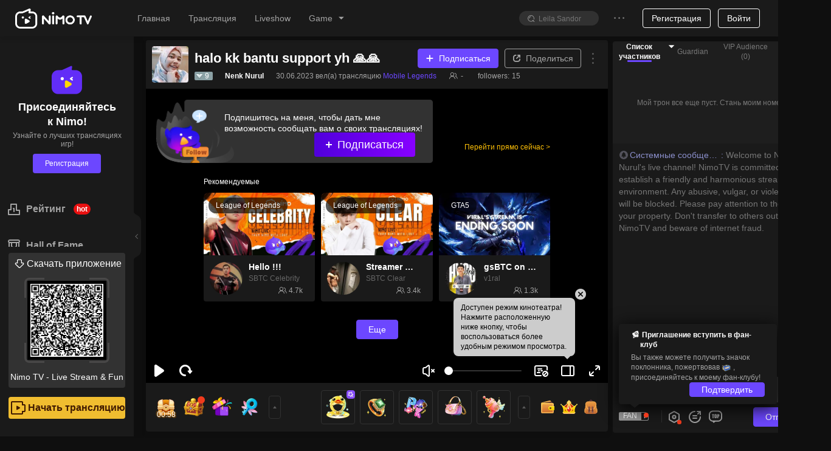

--- FILE ---
content_type: application/javascript; charset=utf-8
request_url: https://www.nimo.tv/nms/15529.43c451b27ae64808.js
body_size: 48559
content:
"use strict";(self.webpackChunknimo_web_frontend=self.webpackChunknimo_web_frontend||[]).push([[15529],{924:function(t,e,n){n.d(e,{K:function(){return f.Kb}}),n(71670);var i=n(38930),r=n(13007),a=n(61684),o=n(64348),s=n(45091),c=n(88342),l=n(60301),u=n(72047),h=n(78146),d=n.n(h),f=n(97131);function m(){try{var t=!Boolean.prototype.valueOf.call(Reflect.construct(Boolean,[],function(){}))}catch(t){}return(m=function(){return!!t})()}var p=function(t){function e(t){var n,i,a;return(0,r.default)(this,e),i=e,a=[t],i=(0,s.default)(i),n=(0,o.default)(this,m()?Reflect.construct(i,a||[],(0,s.default)(this).constructor):i.apply(this,a)),(0,l.default)(n,"tooltip",null),(0,l.default)(n,"saveTooltip",function(t){n.tooltip=t}),n.state={},n}return(0,c.default)(e,t),(0,a.default)(e,[{key:"getPopupDomNode",value:function(){return this.tooltip.getPopupDomNode()}},{key:"getOverlay",value:function(){var t=this.props,e=t.title,n=t.prefixCls,i=t.content,r=t.titleClass,a=t.className;return u.createElement("div",{className:a},e&&u.createElement("div",{className:"".concat(n,"-title c1 ").concat(r)},e),u.createElement("div",{className:"".concat(n,"-inner-content c2")},i))}},{key:"render",value:function(){var t=d()(this.props,["title"]);return u.createElement(f.Ay,(0,i.default)({},t,{ref:this.saveTooltip,overlay:this.getOverlay()}))}}])}(u.Component);(0,l.default)(p,"defaultProps",{prefixCls:"nimo-popover",placement:"top",transitionName:"zoom-big",trigger:"hover",mouseEnterDelay:.1,mouseLeaveDelay:.1,overlayStyle:{},titleClass:""}),e.A=p},1174:function(t,e,n){var i=n(51853),r=n(12377);e.A=(0,i.Ay)(function(){return(0,r.FU)(),Promise.all([n.e(12402),n.e(83714)]).then(n.bind(n,53888))},{loading:!1,forwardRef:!0})},3438:function(t,e,n){n.d(e,{Qc:function(){return N},rC:function(){return R},MY:function(){return T},Ay:function(){return E}}),n(71670);var i=n(60301),r=n(61684),a=n(13007),o=n(64348),s=n(45091),c=n(88342),l=n(8153),u=n(12100),h=n.n(u),d=function(){this.lRoomId=0,this.lUid=0,this.sName="",this.sImageUrl="",this.iSex=0,this.sCountry=""};d.prototype._clone=function(){return new l.A.NoticeMcRequest},d.prototype._write=function(t,e,n){t.writeStruct(e,n)},d.prototype._read=function(t,e,n){return t.readStruct(e,!0,n)},d.prototype.writeTo=function(t){t.writeInt64(0,this.lRoomId),t.writeInt64(1,this.lUid),t.writeString(2,this.sName),t.writeString(3,this.sImageUrl),t.writeInt32(4,this.iSex),t.writeString(5,this.sCountry)},d.prototype.readFrom=function(t){this.lRoomId=t.readInt64(0,!1,this.lRoomId),this.lUid=t.readInt64(1,!1,this.lUid),this.sName=t.readString(2,!1,this.sName),this.sImageUrl=t.readString(3,!1,this.sImageUrl),this.iSex=t.readInt32(4,!1,this.iSex),this.sCountry=t.readString(5,!1,this.sCountry)},l.A.NoticeMcRequest=d;var f=n(93778),m=function(){this.lRoomId=0,this.lUid=0,this.iType=0,this.sMessage=""};m.prototype._clone=function(){return new l.A.NoticeUserEvent},m.prototype._write=function(t,e,n){t.writeStruct(e,n)},m.prototype._read=function(t,e,n){return t.readStruct(e,!0,n)},m.prototype.writeTo=function(t){t.writeInt64(0,this.lRoomId),t.writeInt64(1,this.lUid),t.writeInt32(2,this.iType),t.writeString(3,this.sMessage)},m.prototype.readFrom=function(t){this.lRoomId=t.readInt64(0,!1,this.lRoomId),this.lUid=t.readInt64(1,!1,this.lUid),this.iType=t.readInt32(2,!1,this.iType),this.sMessage=t.readString(3,!1,this.sMessage)},l.A.NoticeUserEvent=m,n(40046);var p=function(){this.lRoomID=0,this.iLinkMicType=0,this.mUserInfo=new(h()).Map(new(h()).INT32,new l.A.LinkMicUserInfo)};p.prototype._clone=function(){return new l.A.LinkMicUserInfoChange},p.prototype._write=function(t,e,n){t.writeStruct(e,n)},p.prototype._read=function(t,e,n){return t.readStruct(e,!0,n)},p.prototype.writeTo=function(t){t.writeInt64(0,this.lRoomID),t.writeInt32(1,this.iLinkMicType),t.writeMap(2,this.mUserInfo)},p.prototype.readFrom=function(t){this.lRoomID=t.readInt64(0,!1,this.lRoomID),this.iLinkMicType=t.readInt32(1,!1,this.iLinkMicType),this.mUserInfo=t.readMap(2,!1,this.mUserInfo)},l.A.LinkMicUserInfoChange=p;var v=n(18839),w=function(){this.lRoomID=0,this.mData=new(h()).Map(new(h()).STRING,new(h()).STRING),this.iLinkMicType=0};w.prototype._clone=function(){return new l.A.LinkMicClientDataChange},w.prototype._write=function(t,e,n){t.writeStruct(e,n)},w.prototype._read=function(t,e,n){return t.readStruct(e,!0,n)},w.prototype.writeTo=function(t){t.writeInt64(0,this.lRoomID),t.writeMap(1,this.mData),t.writeInt32(2,this.iLinkMicType)},w.prototype.readFrom=function(t){this.lRoomID=t.readInt64(0,!1,this.lRoomID),this.mData=t.readMap(1,!1,this.mData),this.iLinkMicType=t.readInt32(2,!1,this.iLinkMicType)},l.A.LinkMicClientDataChange=w;var g=n(94995),y=n(18075),I=n(9300);function S(){try{var t=!Boolean.prototype.valueOf.call(Reflect.construct(Boolean,[],function(){}))}catch(t){}return(S=function(){return!!t})()}var A=y.A.EUriNoticeMcRequest,_=y.A.EUriNoticePresenterLinkChange,k=y.A.EUriNoticeUserEvent,P=y.A.EUriLinkMicListChangeNotify,T=y.A.EUriLinkMicUserInfoChange,N=y.A.EUriLinkMicClientDataChange,R=y.A.EUriLinkMicStatusChange,E=new(function(t){function e(){var t,n;return(0,a.default)(this,e),t=e,n=arguments,t=(0,s.default)(t),(0,o.default)(this,S()?Reflect.construct(t,n||[],(0,s.default)(this).constructor):t.apply(this,n))}return(0,c.default)(e,t),(0,r.default)(e)}(I.A))({lazyInitSocket:!0,broadcasts:(0,i.default)((0,i.default)((0,i.default)({NoticeMcRequest:[A,d],NoticePresenterLinkChange:[_,f.A],NoticeUserEvent:[k,m],LinkMicListInfo:[P,v.A]},T,[T,p]),N,[N,w]),R,[R,g.A])})},3859:function(t,e,n){var i=n(8153);n(12100),n(78178);var r=function(){this.lUid=0,this.user=new i.A.PKUserDisplay,this.lRoomId=0,this.iInLinkMic=0,this.iIsMysteryMan=0};r.prototype._clone=function(){return new i.A.PKUserBase},r.prototype._write=function(t,e,n){t.writeStruct(e,n)},r.prototype._read=function(t,e,n){return t.readStruct(e,!0,n)},r.prototype.writeTo=function(t){t.writeInt64(0,this.lUid),t.writeStruct(1,this.user),t.writeInt64(2,this.lRoomId),t.writeInt32(3,this.iInLinkMic),t.writeInt32(4,this.iIsMysteryMan)},r.prototype.readFrom=function(t){this.lUid=t.readInt64(0,!1,this.lUid),this.user=t.readStruct(1,!1,this.user),this.lRoomId=t.readInt64(2,!1,this.lRoomId),this.iInLinkMic=t.readInt32(3,!1,this.iInLinkMic),this.iIsMysteryMan=t.readInt32(4,!1,this.iIsMysteryMan)},i.A.PKUserBase=r},4207:function(t,e,n){n.d(e,{Bs:function(){return h},Dp:function(){return p},JV:function(){return d},So:function(){return m},Wc:function(){return o},ZX:function(){return u},Zo:function(){return c},_n:function(){return f},d9:function(){return l},n$:function(){return s}});var i=n(37533),r=n(69113),a=n(14192),o=(0,r.A)(),s=(0,i.eU)(null),c=(0,i.eU)(null),l=function(t,e){var n=t&&t.tTeamPKPosInfo&&t.tTeamPKPosInfo.fromTeam[1]?{isInviter:e,tTeamPKPosInfo:t.tTeamPKPosInfo,pk:t.pk,isTeamPk:t.pk.iPKSourceType===a.A.kTeamPK}:null;(0,i.zp)().set(s,n),o.emit("pkChange",n)},u=function(t){if(Array.isArray(t)){var e=[];t.forEach(function(t){t.uid&&e.push(String(t.uid))});var n=new Set(e);(0,i.zp)().set(c,n),o.emit("linkMicChange",n)}else(0,i.zp)().set(c,null),o.emit("linkMicChange",null)},h=function(t,e){if(t&&t.isTeamPk){1===e?n=t.tTeamPKPosInfo.fromTeam:2===e&&(n=t.tTeamPKPosInfo.toTeam);var n,r=(0,i.zp)().get(c);if(n)return Object.values(n).map(function(t){return String(t.lUid)}).filter(function(t){return!r||r.has(t)})}},d=function(t){return t&&t.isTeamPk?t.isInviter?1:2:0},f=function(){var t=(0,i.zp)().get(s),e=d(t);return h(t,e)},m=(0,i.eU)(function(t){var e=t(s);return!!(e&&e.isTeamPk)}),p=(0,i.eU)(function(t){var e=t(s);return{isTeamPk:!!(e&&e.isTeamPk),is1v1Pk:!!(e&&!e.isTeamPk)}})},6349:function(t,e,n){n.d(e,{i:function(){return u.A},A:function(){return P}}),n(71670);var i,r=n(13007),a=n(61684),o=n(64348),s=n(45091),c=n(88342),l=n(52701),u=n(55473),h=n(8153),d=n(12100),f=n.n(d);n(38182);var m=function(){this.user=new h.A.UserId,this.lAnchorUid=0,this.bFromAnchor=!0};m.prototype._clone=function(){return new h.A.PKSummaryReq},m.prototype._write=function(t,e,n){t.writeStruct(e,n)},m.prototype._read=function(t,e,n){return t.readStruct(e,!0,n)},m.prototype.writeTo=function(t){t.writeStruct(0,this.user),t.writeInt64(1,this.lAnchorUid),t.writeBoolean(2,this.bFromAnchor)},m.prototype.readFrom=function(t){this.user=t.readStruct(0,!1,this.user),this.lAnchorUid=t.readInt64(1,!1,this.lAnchorUid),this.bFromAnchor=t.readBoolean(2,!1,this.bFromAnchor)},h.A.PKSummaryReq=m;var p=function(){this.user=new h.A.UserId,this.lUid=0,this.iNeedOther=0};p.prototype._clone=function(){return new h.A.PKFanListReq},p.prototype._write=function(t,e,n){t.writeStruct(e,n)},p.prototype._read=function(t,e,n){return t.readStruct(e,!0,n)},p.prototype.writeTo=function(t){t.writeStruct(0,this.user),t.writeInt64(1,this.lUid),t.writeInt32(2,this.iNeedOther)},p.prototype.readFrom=function(t){this.user=t.readStruct(0,!1,this.user),this.lUid=t.readInt64(1,!1,this.lUid),this.iNeedOther=t.readInt32(2,!1,this.iNeedOther)},h.A.PKFanListReq=p,n(61612),n(78178),n(20083),n(67816),n(90531),n(89999),n(33281),n(75168),n(97440),n(96145);var v=function(){this.iCode=0,this.pk=new h.A.PKBaseInfo,this.fromDisplay=new h.A.PKUserDisplay,this.toDisplay=new h.A.PKUserDisplay,this.isOver=!0,this.iOverCountDown=0,this.presents=new h.A.SyncPKGifts,this.top3fans=new h.A.SyncPKTop3Fans,this.lWinner=0,this.iDurationRestSeconds=0,this.iShowResultRestSeconds=0,this.tFromRank=new h.A.PKRankInfo,this.tToRank=new h.A.PKRankInfo,this.mFromClientData=new(f()).Map(new(f()).STRING,new(f()).STRING),this.mToClientData=new(f()).Map(new(f()).STRING,new(f()).STRING),this.iShowEraseItem=0,this.tEraseItem=new h.A.PKRidiculeItem,this.tEraseItemNotify=new h.A.PKEraseItemNotify,this.tTeamPKPosInfo=new h.A.TeamPKPosInfo,this.iTeamPKResult=0,this.tTeamPKGift=new h.A.SyncTeamPKGifts,this.tTeamTop3Fans=new h.A.SyncTeamPKTop3Fans};v.prototype._clone=function(){return new h.A.PKSummaryRsp},v.prototype._write=function(t,e,n){t.writeStruct(e,n)},v.prototype._read=function(t,e,n){return t.readStruct(e,!0,n)},v.prototype.writeTo=function(t){t.writeInt32(0,this.iCode),t.writeStruct(1,this.pk),t.writeStruct(2,this.fromDisplay),t.writeStruct(3,this.toDisplay),t.writeBoolean(4,this.isOver),t.writeInt32(5,this.iOverCountDown),t.writeStruct(6,this.presents),t.writeStruct(7,this.top3fans),t.writeInt64(8,this.lWinner),t.writeInt32(9,this.iDurationRestSeconds),t.writeInt32(10,this.iShowResultRestSeconds),t.writeStruct(11,this.tFromRank),t.writeStruct(12,this.tToRank),t.writeMap(13,this.mFromClientData),t.writeMap(14,this.mToClientData),t.writeInt32(15,this.iShowEraseItem),t.writeStruct(16,this.tEraseItem),t.writeStruct(17,this.tEraseItemNotify),t.writeStruct(18,this.tTeamPKPosInfo),t.writeInt32(21,this.iTeamPKResult),t.writeStruct(22,this.tTeamPKGift),t.writeStruct(23,this.tTeamTop3Fans)},v.prototype.readFrom=function(t){this.iCode=t.readInt32(0,!1,this.iCode),this.pk=t.readStruct(1,!1,this.pk),this.fromDisplay=t.readStruct(2,!1,this.fromDisplay),this.toDisplay=t.readStruct(3,!1,this.toDisplay),this.isOver=t.readBoolean(4,!1,this.isOver),this.iOverCountDown=t.readInt32(5,!1,this.iOverCountDown),this.presents=t.readStruct(6,!1,this.presents),this.top3fans=t.readStruct(7,!1,this.top3fans),this.lWinner=t.readInt64(8,!1,this.lWinner),this.iDurationRestSeconds=t.readInt32(9,!1,this.iDurationRestSeconds),this.iShowResultRestSeconds=t.readInt32(10,!1,this.iShowResultRestSeconds),this.tFromRank=t.readStruct(11,!1,this.tFromRank),this.tToRank=t.readStruct(12,!1,this.tToRank),this.mFromClientData=t.readMap(13,!1,this.mFromClientData),this.mToClientData=t.readMap(14,!1,this.mToClientData),this.iShowEraseItem=t.readInt32(15,!1,this.iShowEraseItem),this.tEraseItem=t.readStruct(16,!1,this.tEraseItem),this.tEraseItemNotify=t.readStruct(17,!1,this.tEraseItemNotify),this.tTeamPKPosInfo=t.readStruct(18,!1,this.tTeamPKPosInfo),this.iTeamPKResult=t.readInt32(21,!1,this.iTeamPKResult),this.tTeamPKGift=t.readStruct(22,!1,this.tTeamPKGift),this.tTeamTop3Fans=t.readStruct(23,!1,this.tTeamTop3Fans)},h.A.PKSummaryRsp=v,n(96932);var w=function(){this.iCode=0,this.vFans=new(f()).Vector(new h.A.PKFanData),this.vOtherFans=new(f()).Vector(new h.A.PKFanData)};w.prototype._clone=function(){return new h.A.PKFanListRsp},w.prototype._write=function(t,e,n){t.writeStruct(e,n)},w.prototype._read=function(t,e,n){return t.readStruct(e,!0,n)},w.prototype.writeTo=function(t){t.writeInt32(0,this.iCode),t.writeVector(1,this.vFans),t.writeVector(2,this.vOtherFans)},w.prototype.readFrom=function(t){this.iCode=t.readInt32(0,!1,this.iCode),this.vFans=t.readVector(1,!1,this.vFans),this.vOtherFans=t.readVector(2,!1,this.vOtherFans)},h.A.PKFanListRsp=w;var g=function(){this.tUser=new h.A.UserId,this.lAnchorUID=0};g.prototype._clone=function(){return new h.A.GetPKRidiculeListReq},g.prototype._write=function(t,e,n){t.writeStruct(e,n)},g.prototype._read=function(t,e,n){return t.readStruct(e,!0,n)},g.prototype.writeTo=function(t){t.writeStruct(0,this.tUser),t.writeInt64(1,this.lAnchorUID)},g.prototype.readFrom=function(t){this.tUser=t.readStruct(0,!1,this.tUser),this.lAnchorUID=t.readInt64(1,!1,this.lAnchorUID)},h.A.GetPKRidiculeListReq=g;var y=function(){this.iCode=0,this.sMessage="",this.iEnableRidicule=0,this.vItems=new(f()).Vector(new h.A.PKRidiculeItem)};y.prototype._clone=function(){return new h.A.GetPKRidiculeListRsp},y.prototype._write=function(t,e,n){t.writeStruct(e,n)},y.prototype._read=function(t,e,n){return t.readStruct(e,!0,n)},y.prototype.writeTo=function(t){t.writeInt32(0,this.iCode),t.writeString(1,this.sMessage),t.writeInt32(2,this.iEnableRidicule),t.writeVector(3,this.vItems)},y.prototype.readFrom=function(t){this.iCode=t.readInt32(0,!1,this.iCode),this.sMessage=t.readString(1,!1,this.sMessage),this.iEnableRidicule=t.readInt32(2,!1,this.iEnableRidicule),this.vItems=t.readVector(3,!1,this.vItems)},h.A.GetPKRidiculeListRsp=y;var I=function(){this.tUser=new h.A.UserId,this.lAnchorUID=0,this.tItem=new h.A.PKRidiculeItem};I.prototype._clone=function(){return new h.A.DoPKRidiculeReq},I.prototype._write=function(t,e,n){t.writeStruct(e,n)},I.prototype._read=function(t,e,n){return t.readStruct(e,!0,n)},I.prototype.writeTo=function(t){t.writeStruct(0,this.tUser),t.writeInt64(1,this.lAnchorUID),t.writeStruct(2,this.tItem)},I.prototype.readFrom=function(t){this.tUser=t.readStruct(0,!1,this.tUser),this.lAnchorUID=t.readInt64(1,!1,this.lAnchorUID),this.tItem=t.readStruct(2,!1,this.tItem)},h.A.DoPKRidiculeReq=I;var S=function(){this.iCode=0,this.sMessage=""};S.prototype._clone=function(){return new h.A.DoPKRidiculeRsp},S.prototype._write=function(t,e,n){t.writeStruct(e,n)},S.prototype._read=function(t,e,n){return t.readStruct(e,!0,n)},S.prototype.writeTo=function(t){t.writeInt32(0,this.iCode),t.writeString(1,this.sMessage)},S.prototype.readFrom=function(t){this.iCode=t.readInt32(0,!1,this.iCode),this.sMessage=t.readString(1,!1,this.sMessage)},h.A.DoPKRidiculeRsp=S;var A=n(32722),_=n(24824);function k(){try{var t=!Boolean.prototype.valueOf.call(Reflect.construct(Boolean,[],function(){}))}catch(t){}return(k=function(){return!!t})()}var P=new(i=function(t){function e(){var t,n;return(0,r.default)(this,e),t=e,n=arguments,t=(0,s.default)(t),(0,o.default)(this,k()?Reflect.construct(t,n||[],(0,s.default)(this).constructor):t.apply(this,n))}return(0,c.default)(e,t),(0,a.default)(e,[{key:"getPKSummary",value:function(t){var e=new m;return e.lAnchorUid=t,e.bFromAnchor=!1,this.setUserId(e.user),this.fetch("getPKSummary",e,v,{customHandleError:!0,okCode:[u.A.kMRC_ANCHOR_PK_PK_NOT_FOUND]})}},{key:"getPKFanList",value:function(t,e){var n=new p;return n.lUid=t,n.iNeedOther=e,this.setUserId(n.user),this.fetch("getPKFanList",n,w,{customHandleError:!0})}},{key:"getPKRidiculeList",value:function(t){var e=new g;return e.lAnchorUID=t,this.setUserId(e.tUser),this.fetch("getPKRidiculeList",e,y,{customHandleError:!0})}},{key:"doPKRidicule",value:function(t,e){var n=e||{},i=n.iItemID,r=n.iCostDiamond,a=n.sIcon,o=n.sResource,s=n.iGiftID,c=new I;return c.lAnchorUID=t,void 0!==s&&(c.tItem.iGiftID=s),void 0!==i&&(c.tItem.iItemID=i),void 0!==r&&(c.tItem.iCostDiamond=r),void 0!==a&&(c.tItem.sIcon=a),void 0!==o&&(c.tItem.sResource=o),this.setUserId(c.tUser),this.fetch("doPKRidicule",c,S,{customHandleError:!0})}}])}(A.Ay),(0,l.A)(i.prototype,"getPKSummary",[_.A],Object.getOwnPropertyDescriptor(i.prototype,"getPKSummary"),i.prototype),(0,l.A)(i.prototype,"getPKFanList",[_.A],Object.getOwnPropertyDescriptor(i.prototype,"getPKFanList"),i.prototype),(0,l.A)(i.prototype,"getPKRidiculeList",[_.A],Object.getOwnPropertyDescriptor(i.prototype,"getPKRidiculeList"),i.prototype),(0,l.A)(i.prototype,"doPKRidicule",[_.A],Object.getOwnPropertyDescriptor(i.prototype,"doPKRidicule"),i.prototype),i)},7819:function(t,e,n){n.d(e,{P:function(){return p},M:function(){return v}});var i,r,a=n(60301),o=n(95895);n(10197);var s=n(79028),c=n(10719),l=n(49508),u=(i=(0,o.A)(regeneratorRuntime.mark(function t(){return regeneratorRuntime.wrap(function(t){for(;;)switch(t.prev=t.next){case 0:if((0,l.z)()){t.next=3;break}return t.next=3,n.e(28766).then(n.bind(n,38859));case 3:return t.abrupt("return",c.A.getInstance());case 4:case"end":return t.stop()}},t)})),function(){return i.apply(this,arguments)}),h=n(72047);function d(t,e){var n=Object.keys(t);if(Object.getOwnPropertySymbols){var i=Object.getOwnPropertySymbols(t);e&&(i=i.filter(function(e){return Object.getOwnPropertyDescriptor(t,e).enumerable})),n.push.apply(n,i)}return n}function f(t){for(var e=1;e<arguments.length;e++){var n=null!=arguments[e]?arguments[e]:{};e%2?d(Object(n),!0).forEach(function(e){(0,a.default)(t,e,n[e])}):Object.getOwnPropertyDescriptors?Object.defineProperties(t,Object.getOwnPropertyDescriptors(n)):d(Object(n)).forEach(function(e){Object.defineProperty(t,e,Object.getOwnPropertyDescriptor(n,e))})}return t}var m=c.A.getInstance(),p=function(){var t=arguments.length>0&&void 0!==arguments[0]?arguments[0]:{},e=t.onClick,n=void 0===e?m.closeActivityModal:e;return h.createElement(s.A,{onClick:n,className:"nimo-open-act-modal_close-icon"})},v=(r=(0,o.A)(regeneratorRuntime.mark(function t(e){return regeneratorRuntime.wrap(function(t){for(;;)switch(t.prev=t.next){case 0:return t.next=2,u();case 2:t.sent.openActivityModal(f({target:"_modal",width:540,maskClosable:!0,footer:null,className:"nimo-open-act-modal",iframeStyle:f({width:540,height:740,borderRadius:16},(null==e?void 0:e.iframeStyle)||{}),maskStyle:{background:"transparent"},iframeProps:f({extraChildNode:p(),draggable:!0},null==e?void 0:e.extraIframeProps)},e));case 4:case"end":return t.stop()}},t)})),function(t){return r.apply(this,arguments)})},7847:function(t,e,n){n.d(e,{n:function(){return r}});var i=n(87138),r=function(t){var e=new Date(Date.UTC(1970,0,1,0,0,t)),n=e.getUTCHours(),r=e.getMinutes(),a=e.getSeconds();return"".concat(n>0?60*n+r:(0,i.l4)(r),":").concat((0,i.l4)(a))}},14192:function(t,e,n){var i=n(8153);n(12100);var r={kNoneType:0,kRandomPK:1,kRankPK:2,kTeamPK:3};i.A.PKSourceType=r,e.A=r},18839:function(t,e,n){n.d(e,{A:function(){return c}});var i=n(8153),r=n(12100),a=n.n(r);n(90531),n(73655);var o=function(){this.lUID=0,this.lRoomID=0,this.sAvatar="",this.sNickName="",this.sAlise="",this.iGender=0,this.iTemplateType=0,this.tPKRankInfo=new i.A.PKRankInfo,this.tBoxInfo=new i.A.UserLinkMicBoxInfo};o.prototype._clone=function(){return new i.A.LinkMicListUser},o.prototype._write=function(t,e,n){t.writeStruct(e,n)},o.prototype._read=function(t,e,n){return t.readStruct(e,!0,n)},o.prototype.writeTo=function(t){t.writeInt64(0,this.lUID),t.writeInt64(1,this.lRoomID),t.writeString(2,this.sAvatar),t.writeString(3,this.sNickName),t.writeString(4,this.sAlise),t.writeInt32(5,this.iGender),t.writeInt32(6,this.iTemplateType),t.writeStruct(7,this.tPKRankInfo),t.writeStruct(8,this.tBoxInfo)},o.prototype.readFrom=function(t){this.lUID=t.readInt64(0,!1,this.lUID),this.lRoomID=t.readInt64(1,!1,this.lRoomID),this.sAvatar=t.readString(2,!1,this.sAvatar),this.sNickName=t.readString(3,!1,this.sNickName),this.sAlise=t.readString(4,!1,this.sAlise),this.iGender=t.readInt32(5,!1,this.iGender),this.iTemplateType=t.readInt32(6,!1,this.iTemplateType),this.tPKRankInfo=t.readStruct(7,!1,this.tPKRankInfo),this.tBoxInfo=t.readStruct(8,!1,this.tBoxInfo)},i.A.LinkMicListUser=o;var s=function(){this.vUsers=new(a()).Vector(new i.A.LinkMicListUser),this.lRoomID=0};s.prototype._clone=function(){return new i.A.LinkMicListInfo},s.prototype._write=function(t,e,n){t.writeStruct(e,n)},s.prototype._read=function(t,e,n){return t.readStruct(e,!0,n)},s.prototype.writeTo=function(t){t.writeVector(0,this.vUsers),t.writeInt64(1,this.lRoomID)},s.prototype.readFrom=function(t){this.vUsers=t.readVector(0,!1,this.vUsers),this.lRoomID=t.readInt64(1,!1,this.lRoomID)},i.A.LinkMicListInfo=s;var c=s},19897:function(t,e,n){var i=n(66330);n(12100);var r=function(){this.url="",this.width=0,this.height=0,this.format=""};r.prototype._clone=function(){return new i.A.PostPicture},r.prototype._write=function(t,e,n){t.writeStruct(e,n)},r.prototype._read=function(t,e,n){return t.readStruct(e,!0,n)},r.prototype.writeTo=function(t){t.writeString(0,this.url),t.writeInt32(1,this.width),t.writeInt32(2,this.height),t.writeString(3,this.format)},r.prototype.readFrom=function(t){this.url=t.readString(0,!1,this.url),this.width=t.readInt32(1,!1,this.width),this.height=t.readInt32(2,!1,this.height),this.format=t.readString(3,!1,this.format)},i.A.PostPicture=r,e.A=r},20083:function(t,e,n){var i=n(8153),r=n(12100),a=n.n(r);n(92131);var o=function(){this.vGifts=new(a()).Vector(new i.A.PKGift),this.iHighLightStatus=0};o.prototype._clone=function(){return new i.A.SyncPKGifts},o.prototype._write=function(t,e,n){t.writeStruct(e,n)},o.prototype._read=function(t,e,n){return t.readStruct(e,!0,n)},o.prototype.writeTo=function(t){t.writeVector(0,this.vGifts),t.writeInt32(1,this.iHighLightStatus)},o.prototype.readFrom=function(t){this.vGifts=t.readVector(0,!1,this.vGifts),this.iHighLightStatus=t.readInt32(1,!1,this.iHighLightStatus)},i.A.SyncPKGifts=o,e.A=o},23031:function(t,e,n){n.d(e,{HE:function(){return H},qf:function(){return T.qf},vx:function(){return R.A}}),n(71670);var i=n(38930),r=n(50513),a=n(67871),o=n(13007),s=n(61684),c=n(64348),l=n(45091),u=n(88342),h=n(60301),d=n(72047),f=n(38931),m=n.n(f),p=n(72357),v=n.n(p),w=n(65239),g=n(43326),y=n.n(g),I=n(70236),S=n.n(I),A=n(85061),_=n(52206),k=n(84315),P=n(62570),T=n(81152),N=n(51006),R=n(3024),E=n(18075),b=n(93970),C=n(60713),x=n(11478),O=n(57360),M=n(2986),F=n(74554),K=n(58299),U=n(7819),D=n(4292),L=["sData"],G=["platformCallback"],V=["prefixCls","className","wrapClassName","title","onMessage","onLoad","style","src","draggable","disableDraggable","roomInfo","lang","theme","extraChildNode","afterChildNode","getPopupContainer","dispatch","iframeAttrs","suspense","updateHeightOnResize","disableArticleShim","closeModal","iframeRef","muteStyle"];function B(t,e){var n=Object.keys(t);if(Object.getOwnPropertySymbols){var i=Object.getOwnPropertySymbols(t);e&&(i=i.filter(function(e){return Object.getOwnPropertyDescriptor(t,e).enumerable})),n.push.apply(n,i)}return n}function j(t){for(var e=1;e<arguments.length;e++){var n=null!=arguments[e]?arguments[e]:{};e%2?B(Object(n),!0).forEach(function(e){(0,h.default)(t,e,n[e])}):Object.getOwnPropertyDescriptors?Object.defineProperties(t,Object.getOwnPropertyDescriptors(n)):B(Object(n)).forEach(function(e){Object.defineProperty(t,e,Object.getOwnPropertyDescriptor(n,e))})}return t}function W(){try{var t=!Boolean.prototype.valueOf.call(Reflect.construct(Boolean,[],function(){}))}catch(t){}return(W=function(){return!!t})()}var H=E.A.EUriJServerPacket,q=function(t){function e(t){var i,r,a;return(0,o.default)(this,e),r=e,a=[t],r=(0,l.default)(r),i=(0,c.default)(this,W()?Reflect.construct(r,a||[],(0,l.default)(this).constructor):r.apply(this,a)),(0,h.default)(i,"_wrapperRef",d.createRef()),(0,h.default)(i,"_uriQueue",[]),(0,h.default)(i,"_protocolQueue",[]),(0,h.default)(i,"_eventListenerCount",0),(0,h.default)(i,"_bizQueue",[]),(0,h.default)(i,"_businessMsgCallback",void 0),(0,h.default)(i,"getUrl",(0,w.A)(function(t,e,n){var r={_uuid:i._uuid};return e&&(r._theme="number"==typeof e?e:(0,_.O4)()),n&&(r._lang="number"==typeof n?n:(0,_.Xo)()),(0,A.A)(t,r)})),(0,h.default)(i,"handleWndMessage",function(t){var e=i.props,n=e.onMessage,r=e.disableArticleShim,a=t.data,o=t.source,s=a||{},c=s.messageId,l=s._uuid,u=s.data,h=s.callbackType;if(c&&((0,_.oJ)(t.origin)||(0,_.DE)(t.origin)||(0,_.$c)(t.origin))){if(l!==i._uuid)return;switch(c){case T.qf.REGISTER_SOCKET_MSG:i.addReceiveTafMsgListener(u);break;case T.qf.UNREGISTER_SOCKET_MSG:i.removeReceiveTafMsgListener(u);break;case T.qf.OPEN_ACTIVITY_MODAL:case T.qf.OPEN_INNER_BROWSER:i.openActivityModal(u);break;case T.qf.RESIZE_WEB_VIEW:i.resizeWebView(u);break;case T.qf.SHOW_TOAST:i.showToast(u);break;case T.qf.JUMP_TO_LIVE_ROOM:i.jumpToLiveRoom(u);break;case T.qf.POPUP_LOGIN:i.popupLogin(u);break;case T.qf.POPUP_SHARE:i.popopShare(u,o,h);break;case T.qf.JUMP_OUTER_BROWSER:window.open(u.url);break;case T.qf.GET_LIVE_ROOM_INFO:i.getLiveRoomInfo(u).then(function(t){var e=(u||{}).successCallback;i._getCallback({callbackType:h,callbackId:e,source:o})(t)});break;case T.qf.SHOW_USER_INFO_DIALOG:i.showUserInfoDialog(u);break;case T.qf.POPUP_JOIN_FANS_MODAL:P.R.emit(P.q.POPUP_JOIN_FANS_MODAL,{onClickJoin:function(){i._getCallback({callbackType:h,callbackId:null==u?void 0:u.clickJoinCallback,source:o})()}});break;case T.qf.POPUP_FANS_CLUB_PANEL:P.R.emit(P.q.POPUP_FANS_PRIVILEGE_POPOVER);break;case T.qf.FOLLOW_EVENT:P.R.emit(P.q.FOLLOW,{anchorID:u,sta:1,type:"subscribe"});break;case T.qf.POPUP_PAID_SUBSCRIPTION_MODAL:P.R.emit(P.q.POPUP_PAID_SUBSCRIPTION_MODAL);break;case T.qf.OPEN_WEEK_STAR_ACTIVITY_MODAL:P.R.emit(P.q.OPEN_WEEK_STAR_ACTIVITY_MODAL,u);break;case T.qf.REGISTER_BUSINESS_MSG:i.registerBusinessMsg(u);break;case T.qf.UNREGISTER_BUSINESS_MSG:i.unregisterBusinessMsg(u);break;case T.qf.SET_BUSINESS_MSG_CALLBACK:i.setBusinessMsgCallback(o,u,h);break;case T.qf.SUBSCRIBE_TOPIC:i._logger.info("[SUBSCRIBE_TOPIC]",u),i.getChannel().then(function(t){t.subTopicList(u)});break;case T.qf.UNSUBSCRIBE_TOPIC:i._logger.info("[UNSUBSCRIBE_TOPIC]",u),i.getChannel().then(function(t){t.unsubTopicList(u)});break;case T.qf.UPDATE_ACCOUNT_BALANCE:P.R.emit(P.q.UPDATE_ACCOUNT_BALANCE);break;case T.qf.OPEN_FINAL_BOX:P.R.emit(P.q.OPEN_FINAL_BOX,u);break;case T.qf.OPEN_FANS_BOX:P.R.emit(P.q.OPEN_FANS_BOX,u);break;case T.qf.OPEN_RAMADAN_BOX:P.R.emit(P.q.OPEN_RAMADAN_BOX,u);break;case T.qf.OPEN_RAMADAN23_BOX:P.R.emit(P.q.OPEN_RAMADAN_23_BOX,u);break;case T.qf.CLOSE_SELF:case T.qf.REVERT_ACCOUNT_SUCCESS:i.closeSelf();break;case T.qf.OPEN_WORLD_CUP_MODAL:P.R.emit(P.q.OPEN_WORLD_CUP_MODAL,u);break;case T.qf.OPEN_ROOM_GIFT_PANEL:P.R.emit(P.q.OPEN_ROOM_GIFT_PANEL,u);break;case T.qf.OPEN_TOP_CP:P.R.emit(P.q.OPEN_TOP_CP,u);break;case T.qf.FOCUS_CHAT_INPUT:null!=u&&u.closeWebview?(i.closeSelf(),setTimeout(function(){P.R.emit(P.q.FOCUS_CHAT_INPUT)},400)):P.R.emit(P.q.FOCUS_CHAT_INPUT)}"function"==typeof n&&n(a)}else(0,_.DE)(t.origin)&&!r&&("number"==typeof a&&i._changeHeight(a),(null==u?void 0:u.height)!==void 0&&i._changeHeight(u.height))}),(0,h.default)(i,"getChannel",function(){return i.channel?Promise.resolve(i.channel):Promise.all([n.e(49911),n.e(28188)]).then(n.bind(n,61862)).then(function(t){var e=t.channel;return i.channel=e,e})}),(0,h.default)(i,"handleLoad",function(t){var e=t.isDidMount,n=i.props.onLoad;void 0!==e&&e||i.setState({isIframeLoad:!0}),i.sendBizMsgToChild("height"),"function"==typeof n&&n(i.iframeRef.current)}),(0,h.default)(i,"handleReceiveTafMsg",function(t){var e=(0,k.zg)(t.uri);i._uriQueue.indexOf(e)>-1&&(e===H?i.sendJavaMsg(j(j({},t),{},{uri:e})):i.sendTafMsg(j(j({},t),{},{uri:e})))}),(0,h.default)(i,"debouncedUpdateHeight",S()(function(){i.sendBizMsgToChild("height")},300)),(0,h.default)(i,"triggerVisibleChange",function(t){i._bizQueue.indexOf(T.c3.SYNC_MODAL_VISIBILITY)>-1&&"function"==typeof i._businessMsgCallback&&i._businessMsgCallback([T.c3.SYNC_MODAL_VISIBILITY,{visible:t}])}),(0,h.default)(i,"_handleWindowResize",function(){if(i.props.draggable){var t,e=i.iframeRef.current.getBoundingClientRect().x,n=i.state.cposition;e<0&&i.setState({cposition:{x:n.x-e,y:n.y}}),e>=(null==(t=document.body)?void 0:t.scrollWidth)&&i.setState({cposition:{x:0,y:n.y}})}}),(0,h.default)(i,"onControlledDragStop",function(t,e){var n=e.x,r=e.y;i.setState({cposition:{x:n,y:r}}),document.body.classList.remove("n-as-no-evt")}),(0,h.default)(i,"handleStart",function(){var t=document.body;t.classList.contains("n-as-no-evt")||t.classList.add("n-as-no-evt")}),(0,h.default)(i,"saveIframeRef",function(t){i.iframeRef.current=t;var e=i.props.iframeRef;"function"==typeof e?e(t):e&&(e.current=e)}),i.state={customStyle:{},cposition:{x:0,y:0},isIframeLoad:!1},i.iframeRef=d.createRef(),i._uuid=v()(),i._logger=new K.Vy({prefix:"iframe ".concat(i._uuid)}),i}return(0,u.default)(e,t),(0,s.default)(e,[{key:"componentDidMount",value:function(){var t=this;window.addEventListener("message",this.handleWndMessage),this.handleLoad({isDidMount:!0}),window.addEventListener("resize",this._handleWindowResize);var e=this.props,n=e.getPopupContainer,i=e.draggable;if("function"==typeof n){var r=n();i&&!r.classList.contains("n-as-of-hidden")&&r.classList.add("n-as-of-hidden")}if(this.props.updateHeightOnResize){this.ro=new F.default(function(){t.debouncedUpdateHeight()});var a=this._wrapperRef.current;a&&this.ro.observe(a)}}},{key:"componentWillUnmount",value:function(){window.removeEventListener("message",this.handleWndMessage),window.removeEventListener("resize",this._handleWindowResize),this.ro&&this.ro.disconnect(),this.ro=null,P.R.off(P.q.TAF_MESSAGE_RECEIVE,this.handleReceiveTafMsg),this._uriQueue=null,this._protocolQueue=null,this._eventListenerCount=null,this.unsetBusinessMsgCallback()}},{key:"closeSelf",value:function(){var t=this.props.closeModal;"function"==typeof t&&t()}},{key:"_getCallback",value:function(t){var e=this,n=t.callbackType,i=t.callbackId,r=t.source;return function(){if(i){for(var t=arguments.length,a=Array(t),o=0;o<t;o++)a[o]=arguments[o];"postMessage"===n?e.sendBizMsgToChild("biz_func",{callbackId:i,args:a.length>0?a:void 0}):r&&"function"==typeof r[i]&&r[i].apply(r,a)}}}},{key:"addReceiveTafMsgListener",value:function(t){var e,n,i=t||{},r=i.ids,o=void 0===r?[]:r,s=i.protocols,c=void 0===s?[]:s;(e=this._uriQueue).push.apply(e,(0,a.A)(o)),(n=this._protocolQueue).push.apply(n,(0,a.A)(c)),this._logger.info("[subscribe]",o,c),!this._eventListenerCount&&(this._uriQueue.length>0||this._protocolQueue.length>0)&&(P.R.on(P.q.TAF_MESSAGE_RECEIVE,this.handleReceiveTafMsg),this._eventListenerCount+=1)}},{key:"removeReceiveTafMsgListener",value:function(t){var e=t||{},n=e.ids,i=void 0===n?[]:n,r=e.protocols,a=void 0===r?[]:r;if(this._logger.info("[unsubscribe]",i,a),Array.isArray(i)&&i.length>0){for(var o=[],s=this._uriQueue.length,c=0;c<s;c+=1){var l=this._uriQueue[c];-1===i.indexOf(l)&&o.push(l)}this._uriQueue=o}Array.isArray(a)&&a.length>0&&(this._protocolQueue=this._protocolQueue.filter(function(t){return -1===a.indexOf(t)}))}},{key:"sendTafMsg",value:function(t){var e=t||{},n=e.uri,i=e.data;this._uriQueue.indexOf(n)>-1&&this.sendBizMsgToChild("taf_msg",{uri:n,data:i})}},{key:"sendJavaMsg",value:function(t){var e=this,n=t||{},i=n.uri,a=n.data;(0,N.BD)(a,R.A,i).then(function(t){var n,i=t||{},a=i.sData,o=(0,r.A)(i,L),s=o.sProtocolName;try{n=JSON.parse(a),e._protocolQueue.indexOf(s)>-1&&e.sendBizMsgToChild("java_msg",j(j({},o),{},{data:n}))}catch(t){console.log(t)}})}},{key:"sendBizMsgToChild",value:function(t,e){var n,i=null==(n=this.iframeRef)||null==(n=n.current)?void 0:n.contentWindow;i&&"function"==typeof i.postMessage&&i.postMessage(j(j({},e),{},{type:t,_uuid:this._uuid}),"*")}},{key:"openActivityModal",value:function(t){var e=t||{},n=e.url,i=e.iframe,r=e.iframeStyle,a=e.iframeProps;(0,b.gU)(n)&&(i?(0,U.M)({url:n,iframeStyle:r,extraIframeProps:a}):window.open(n,"_blank"))}},{key:"resizeWebView",value:function(t){var e=t||{},n=e.width,i=e.height;this._setCustomStyle({width:n,height:i})}},{key:"showToast",value:function(t){var e=t||{},n=e.content,i=e.time_length,r=e.onClose;C.A.info(n,i,r)}},{key:"jumpToLiveRoom",value:function(t){(0,_.gf)(t)}},{key:"popupLogin",value:function(t){x.A.showLogin(t)}},{key:"popopShare",value:function(t,e,n){var i=this,a=t.platformCallback,o=(0,r.A)(t,G);a&&(o.platformCallback=function(t){i._getCallback({source:e,callbackType:n,callbackId:a})(t)}),(0,O.A)(o)}},{key:"getLiveRoomInfo",value:function(){return Promise.resolve(this.props.roomInfo||(0,D.t)()||void 0)}},{key:"showUserInfoDialog",value:function(t){P.R.emit(P.q.SHOW_USER_INFO_DIALOG,t)}},{key:"registerBusinessMsg",value:function(t){var e=this,n=(t||{}).ids;(void 0===n?[]:n).forEach(function(t){-1===e._bizQueue.indexOf(t)&&e._bizQueue.push(t)})}},{key:"unregisterBusinessMsg",value:function(t){var e=this,n=(t||{}).ids;(void 0===n?[]:n).forEach(function(t){var n=e._bizQueue.indexOf(t);n>-1&&e._bizQueue.splice(n,1)})}},{key:"setBusinessMsgCallback",value:function(t,e,n){var i=this,r=(e||{}).msgCallback;this._businessMsgCallback=function(e){i._getCallback({callbackId:r,callbackType:n,source:t})(e)}}},{key:"unsetBusinessMsgCallback",value:function(){this._businessMsgCallback=null}},{key:"_changeHeight",value:function(t){this._setCustomStyle({height:t})}},{key:"_setCustomStyle",value:function(t){this.setState({customStyle:t})}},{key:"render",value:function(){var t=this.props,e=t.prefixCls,n=t.className,a=t.wrapClassName,o=t.title,s=(t.onMessage,t.onLoad,t.style),c=t.src,l=t.draggable,u=t.disableDraggable,h=(t.roomInfo,t.lang),f=t.theme,p=t.extraChildNode,v=t.afterChildNode,w=(t.getPopupContainer,t.dispatch,t.iframeAttrs),g=t.suspense,I=(t.updateHeightOnResize,t.disableArticleShim,t.closeModal,t.iframeRef,t.muteStyle),S=(0,r.A)(t,V),A=this.state,_=A.customStyle,k=A.cposition,P=A.isIframeLoad,T=m()(e,n),N=I?I(_):_,R=j(j({},s),_),E=d.createElement("div",(0,i.default)({},S,{className:m()("".concat(e,"__wrap"),a),style:N,ref:this._wrapperRef}),void 0===p?"":p,d.createElement("iframe",(0,i.default)({},w,{ref:this.saveIframeRef,src:this.getUrl(c,f,h),style:I?I(R):R,className:T,title:o,onLoad:this.handleLoad})),v,l&&P&&(null!=_&&_.width&&null!=_&&_.height||null!=s&&s.width&&null!=s&&s.height)?d.createElement("div",{className:"".concat(e,"__drag-trigger")}):null,g&&!P?d.createElement("div",{className:"n-as-abs n-as-full n-fx-cc"},d.createElement(M.Ay,null)):null);return u&&!l?E:d.createElement(y(),{handle:".".concat(e,"__drag-trigger"),position:k,onStop:this.onControlledDragStop,onStart:this.handleStart},E)}}])}(d.Component);(0,h.default)(q,"defaultProps",{prefixCls:"nimo-iframe",className:"",draggable:!1,disableDraggable:!1,updateHeightOnResize:!1,onLoad:function(){}}),e.Ay=q},24232:function(t,e,n){n.d(e,{xD:function(){return y.A},Ay:function(){return z}}),n(71670);var i=n(61684),r=n(13007),a=n(64348),o=n(45091),s=n(88342),c=n(18075),l=n(30185),u=n(20083),h=n(67816),d=n(8153),f=n(12100),m=n.n(f),p=function(){this.iSeconds=0,this.bToAnchor=!0};p.prototype._clone=function(){return new d.A.PKOverCountDown},p.prototype._write=function(t,e,n){t.writeStruct(e,n)},p.prototype._read=function(t,e,n){return t.readStruct(e,!0,n)},p.prototype.writeTo=function(t){t.writeInt32(0,this.iSeconds),t.writeBoolean(1,this.bToAnchor)},p.prototype.readFrom=function(t){this.iSeconds=t.readInt32(0,!1,this.iSeconds),this.bToAnchor=t.readBoolean(1,!1,this.bToAnchor)},d.A.PKOverCountDown=p;var v=n(60843),w=function(){this.lPKID=0,this.iReason=0,this.lFrom=0,this.bToAnchor=!0};w.prototype._clone=function(){return new d.A.PKShowResultOver},w.prototype._write=function(t,e,n){t.writeStruct(e,n)},w.prototype._read=function(t,e,n){return t.readStruct(e,!0,n)},w.prototype.writeTo=function(t){t.writeInt64(0,this.lPKID),t.writeInt32(1,this.iReason),t.writeInt64(2,this.lFrom),t.writeBoolean(3,this.bToAnchor)},w.prototype.readFrom=function(t){this.lPKID=t.readInt64(0,!1,this.lPKID),this.iReason=t.readInt32(1,!1,this.iReason),this.lFrom=t.readInt64(2,!1,this.lFrom),this.bToAnchor=t.readBoolean(3,!1,this.bToAnchor)},d.A.PKShowResultOver=w;var g=function(){this.iSituationType=0};g.prototype._clone=function(){return new d.A.NotifyPKSituation},g.prototype._write=function(t,e,n){t.writeStruct(e,n)},g.prototype._read=function(t,e,n){return t.readStruct(e,!0,n)},g.prototype.writeTo=function(t){t.writeInt32(0,this.iSituationType)},g.prototype.readFrom=function(t){this.iSituationType=t.readInt32(0,!1,this.iSituationType)},d.A.NotifyPKSituation=g;var y=n(81006),I=function(){this.lRoomID=0,this.mTips=new(m()).Map(new(m()).STRING,new(m()).STRING)};I.prototype._clone=function(){return new d.A.PKTips},I.prototype._write=function(t,e,n){t.writeStruct(e,n)},I.prototype._read=function(t,e,n){return t.readStruct(e,!0,n)},I.prototype.writeTo=function(t){t.writeInt64(0,this.lRoomID),t.writeMap(1,this.mTips)},I.prototype.readFrom=function(t){this.lRoomID=t.readInt64(0,!1,this.lRoomID),this.mTips=t.readMap(1,!1,this.mTips)},d.A.PKTips=I;var S=function(){this.lRoomID=0,this.mClientData=new(m()).Map(new(m()).STRING,new(m()).STRING),this.lApplyUID=0};S.prototype._clone=function(){return new d.A.PKClientDataChange},S.prototype._write=function(t,e,n){t.writeStruct(e,n)},S.prototype._read=function(t,e,n){return t.readStruct(e,!0,n)},S.prototype.writeTo=function(t){t.writeInt64(0,this.lRoomID),t.writeMap(1,this.mClientData),t.writeInt64(2,this.lApplyUID)},S.prototype.readFrom=function(t){this.lRoomID=t.readInt64(0,!1,this.lRoomID),this.mClientData=t.readMap(1,!1,this.mClientData),this.lApplyUID=t.readInt64(2,!1,this.lApplyUID)},d.A.PKClientDataChange=S,n(89999);var A=function(){this.lRoomID=0,this.tItem=new d.A.PKRidiculeItem,this.lApplyUID=0};A.prototype._clone=function(){return new d.A.PKRidiculeNotify},A.prototype._write=function(t,e,n){t.writeStruct(e,n)},A.prototype._read=function(t,e,n){return t.readStruct(e,!0,n)},A.prototype.writeTo=function(t){t.writeInt64(0,this.lRoomID),t.writeStruct(1,this.tItem),t.writeInt64(2,this.lApplyUID)},A.prototype.readFrom=function(t){this.lRoomID=t.readInt64(0,!1,this.lRoomID),this.tItem=t.readStruct(1,!1,this.tItem),this.lApplyUID=t.readInt64(2,!1,this.lApplyUID)},d.A.PKRidiculeNotify=A;var _=n(33281),k=n(9300);n(61612),n(75168),n(90531);var P=function(){this.lPKID=0,this.pk=new d.A.PKBaseInfo,this.tTeamPKPosInfo=new d.A.TeamPKPosInfo,this.iToAnchor=0,this.tFromRank=new d.A.PKRankInfo,this.tToRank=new d.A.PKRankInfo};P.prototype._clone=function(){return new d.A.TeamPKStart},P.prototype._write=function(t,e,n){t.writeStruct(e,n)},P.prototype._read=function(t,e,n){return t.readStruct(e,!0,n)},P.prototype.writeTo=function(t){t.writeInt64(0,this.lPKID),t.writeStruct(1,this.pk),t.writeStruct(2,this.tTeamPKPosInfo),t.writeInt32(3,this.iToAnchor),t.writeStruct(4,this.tFromRank),t.writeStruct(5,this.tToRank)},P.prototype.readFrom=function(t){this.lPKID=t.readInt64(0,!1,this.lPKID),this.pk=t.readStruct(1,!1,this.pk),this.tTeamPKPosInfo=t.readStruct(2,!1,this.tTeamPKPosInfo),this.iToAnchor=t.readInt32(3,!1,this.iToAnchor),this.tFromRank=t.readStruct(4,!1,this.tFromRank),this.tToRank=t.readStruct(5,!1,this.tToRank)},d.A.TeamPKStart=P,n(3859),n(96932),n(79589);var T=function(){this.lPKID=0,this.iResult=0,this.tTeamPKPosInfo=new d.A.TeamPKPosInfo,this.vTop3Anchor=new(m()).Vector(new d.A.PKUserBase),this.vSelfTop3Fans=new(m()).Vector(new d.A.PKFanData),this.lMVPAnchorUID=0,this.iShowResultRestSeconds=0,this.iToAnchor=0,this.pk=new d.A.PKBaseInfo,this.tFromRank=new d.A.PKRankInfo,this.tToRank=new d.A.PKRankInfo,this.tOriginFromRank=new d.A.PKRankInfo,this.tOriginToRank=new d.A.PKRankInfo,this.iShowPKWins=0,this.iAnchorPKEffect=0,this.lFromGiftSum=0,this.lToGiftSum=0,this.tShowResultInfo=new d.A.PKShowResultInfo};T.prototype._clone=function(){return new d.A.TeamPKOver},T.prototype._write=function(t,e,n){t.writeStruct(e,n)},T.prototype._read=function(t,e,n){return t.readStruct(e,!0,n)},T.prototype.writeTo=function(t){t.writeInt64(0,this.lPKID),t.writeInt32(1,this.iResult),t.writeStruct(2,this.tTeamPKPosInfo),t.writeVector(3,this.vTop3Anchor),t.writeVector(4,this.vSelfTop3Fans),t.writeInt64(5,this.lMVPAnchorUID),t.writeInt32(6,this.iShowResultRestSeconds),t.writeInt32(7,this.iToAnchor),t.writeStruct(8,this.pk),t.writeStruct(9,this.tFromRank),t.writeStruct(10,this.tToRank),t.writeStruct(11,this.tOriginFromRank),t.writeStruct(12,this.tOriginToRank),t.writeInt32(13,this.iShowPKWins),t.writeInt32(14,this.iAnchorPKEffect),t.writeInt64(15,this.lFromGiftSum),t.writeInt64(16,this.lToGiftSum),t.writeStruct(17,this.tShowResultInfo)},T.prototype.readFrom=function(t){this.lPKID=t.readInt64(0,!1,this.lPKID),this.iResult=t.readInt32(1,!1,this.iResult),this.tTeamPKPosInfo=t.readStruct(2,!1,this.tTeamPKPosInfo),this.vTop3Anchor=t.readVector(3,!1,this.vTop3Anchor),this.vSelfTop3Fans=t.readVector(4,!1,this.vSelfTop3Fans),this.lMVPAnchorUID=t.readInt64(5,!1,this.lMVPAnchorUID),this.iShowResultRestSeconds=t.readInt32(6,!1,this.iShowResultRestSeconds),this.iToAnchor=t.readInt32(7,!1,this.iToAnchor),this.pk=t.readStruct(8,!1,this.pk),this.tFromRank=t.readStruct(9,!1,this.tFromRank),this.tToRank=t.readStruct(10,!1,this.tToRank),this.tOriginFromRank=t.readStruct(11,!1,this.tOriginFromRank),this.tOriginToRank=t.readStruct(12,!1,this.tOriginToRank),this.iShowPKWins=t.readInt32(13,!1,this.iShowPKWins),this.iAnchorPKEffect=t.readInt32(14,!1,this.iAnchorPKEffect),this.lFromGiftSum=t.readInt64(15,!1,this.lFromGiftSum),this.lToGiftSum=t.readInt64(16,!1,this.lToGiftSum),this.tShowResultInfo=t.readStruct(17,!1,this.tShowResultInfo)},d.A.TeamPKOver=T;var N=function(){this.lPKID=0,this.iToAnchor=0,this.pk=new d.A.PKBaseInfo};N.prototype._clone=function(){return new d.A.TeamPKShowResultOver},N.prototype._write=function(t,e,n){t.writeStruct(e,n)},N.prototype._read=function(t,e,n){return t.readStruct(e,!0,n)},N.prototype.writeTo=function(t){t.writeInt64(0,this.lPKID),t.writeInt32(1,this.iToAnchor),t.writeStruct(2,this.pk)},N.prototype.readFrom=function(t){this.lPKID=t.readInt64(0,!1,this.lPKID),this.iToAnchor=t.readInt32(1,!1,this.iToAnchor),this.pk=t.readStruct(2,!1,this.pk)},d.A.TeamPKShowResultOver=N;var R=n(97440),E=n(96145);function b(){try{var t=!Boolean.prototype.valueOf.call(Reflect.construct(Boolean,[],function(){}))}catch(t){}return(b=function(){return!!t})()}var C=c.A.EUriAnchorPKNotifySyncGifts,x=c.A.EUriAnchorPKNotifySyncTop3,O=c.A.EUriAnchorPKNotifyPKStart,M=c.A.EUriAnchorPKNotifyPKOverCountDown,F=c.A.EUriAnchorPKNotifyPKOver,K=c.A.EUriAnchorPKNotifyPKShowResultOver,U=c.A.EUriAnchorPKNotifyPKSituation,D=c.A.EUriAnchorPKNotifyTips,L=c.A.EUriAnchorPKNotifyClientDataChange,G=c.A.EUriAnchorPKNotifyRidicule,V=c.A.EUriAnchorPKEraseNotify,B=c.A.EUriAnchorTeamPKStart,j=c.A.EUriAnchorTeamPKOver,W=c.A.EUriAnchorTeamPKShowResultOver,H=c.A.EUriAnchorTeamPKSyncGifts,q=c.A.EUriAnchorTeamPKSyncTop3,z=new(function(t){function e(){var t,n;return(0,r.default)(this,e),t=e,n=arguments,t=(0,o.default)(t),(0,a.default)(this,b()?Reflect.construct(t,n||[],(0,o.default)(this).constructor):t.apply(this,n))}return(0,s.default)(e,t),(0,i.default)(e)}(k.A))({broadcasts:{PKStart:[O,l.A],SyncPKGifts:[C,u.A],SyncPKTop3Fans:[x,h.A],PKOverCountDown:[M,p],PKOver:[F,v.A],PKShowResultOver:[K,w],NotifyPKSituation:[U,g],AnchorPkNotifyTips:[D,I],PKClientDataChange:[L,S],PKRidiculeNotify:[G,A],PKEraseItemNotify:[V,_.A],TeamPKStart:[B,P],TeamPKOver:[j,T],TeamPKShowResultOver:[W,N],TeamPKSyncGifts:[H,R.A],TeamPKSyncTop3:[q,E.A]}})},30185:function(t,e,n){var i=n(8153);n(12100),n(61612),n(78178),n(90531);var r=function(){this.lPKID=0,this.pk=new i.A.PKBaseInfo,this.from=new i.A.PKUserDisplay,this.to=new i.A.PKUserDisplay,this.bToAnchor=!0,this.tFromRank=new i.A.PKRankInfo,this.tToRank=new i.A.PKRankInfo};r.prototype._clone=function(){return new i.A.PKStart},r.prototype._write=function(t,e,n){t.writeStruct(e,n)},r.prototype._read=function(t,e,n){return t.readStruct(e,!0,n)},r.prototype.writeTo=function(t){t.writeInt64(0,this.lPKID),t.writeStruct(1,this.pk),t.writeStruct(2,this.from),t.writeStruct(3,this.to),t.writeBoolean(4,this.bToAnchor),t.writeStruct(5,this.tFromRank),t.writeStruct(6,this.tToRank)},r.prototype.readFrom=function(t){this.lPKID=t.readInt64(0,!1,this.lPKID),this.pk=t.readStruct(1,!1,this.pk),this.from=t.readStruct(2,!1,this.from),this.to=t.readStruct(3,!1,this.to),this.bToAnchor=t.readBoolean(4,!1,this.bToAnchor),this.tFromRank=t.readStruct(5,!1,this.tFromRank),this.tToRank=t.readStruct(6,!1,this.tToRank)},i.A.PKStart=r,e.A=r},31614:function(t,e,n){n.d(e,{p:function(){return R},A:function(){return b}}),n(71670);var i,r=n(13007),a=n(61684),o=n(64348),s=n(45091),c=n(88342),l=n(52701),u=n(8153),h=n(12100),d=n.n(h);n(38182);var f=function(){this.sUser=new u.A.UserId,this.lRoomId=0,this.lUId=0};f.prototype._clone=function(){return new u.A.InvitaUpMcReq},f.prototype._write=function(t,e,n){t.writeStruct(e,n)},f.prototype._read=function(t,e,n){return t.readStruct(e,!0,n)},f.prototype.writeTo=function(t){t.writeStruct(0,this.sUser),t.writeInt64(1,this.lRoomId),t.writeInt64(2,this.lUId)},f.prototype.readFrom=function(t){this.sUser=t.readStruct(0,!1,this.sUser),this.lRoomId=t.readInt64(1,!1,this.lRoomId),this.lUId=t.readInt64(2,!1,this.lUId)},u.A.InvitaUpMcReq=f;var m=function(){this.sUser=new u.A.UserId,this.lRoomId=0};m.prototype._clone=function(){return new u.A.GetRoomMcInfoReq},m.prototype._write=function(t,e,n){t.writeStruct(e,n)},m.prototype._read=function(t,e,n){return t.readStruct(e,!0,n)},m.prototype.writeTo=function(t){t.writeStruct(0,this.sUser),t.writeInt64(1,this.lRoomId)},m.prototype.readFrom=function(t){this.sUser=t.readStruct(0,!1,this.sUser),this.lRoomId=t.readInt64(1,!1,this.lRoomId)},u.A.GetRoomMcInfoReq=m;var p=function(){this.iRet=0,this.sErrMsg="",this.lUId=0,this.sStreamKey=0,this.iBlacklistInterceptType=0,this.iBlacklistInterceptFinishTime=0};p.prototype._clone=function(){return new u.A.InvitaUpMcRsp},p.prototype._write=function(t,e,n){t.writeStruct(e,n)},p.prototype._read=function(t,e,n){return t.readStruct(e,!0,n)},p.prototype.writeTo=function(t){t.writeInt32(0,this.iRet),t.writeString(1,this.sErrMsg),t.writeInt64(2,this.lUId),t.writeUInt32(3,this.sStreamKey),t.writeInt32(4,this.iBlacklistInterceptType),t.writeInt32(5,this.iBlacklistInterceptFinishTime)},p.prototype.readFrom=function(t){this.iRet=t.readInt32(0,!1,this.iRet),this.sErrMsg=t.readString(1,!1,this.sErrMsg),this.lUId=t.readInt64(2,!1,this.lUId),this.sStreamKey=t.readUInt32(3,!1,this.sStreamKey),this.iBlacklistInterceptType=t.readInt32(4,!1,this.iBlacklistInterceptType),this.iBlacklistInterceptFinishTime=t.readInt32(5,!1,this.iBlacklistInterceptFinishTime)},u.A.InvitaUpMcRsp=p;var v=function(){this.lUid=0,this.sName="",this.sImageUrl="",this.iIndex=0,this.sStreamKey=0,this.iSex=0,this.iType=0,this.sCountry="",this.sAvatarBoxUrl="",this.iRoyalLevel=0,this.sDynamicAvatarBoxUrl=""};v.prototype._clone=function(){return new u.A.McUser},v.prototype._write=function(t,e,n){t.writeStruct(e,n)},v.prototype._read=function(t,e,n){return t.readStruct(e,!0,n)},v.prototype.writeTo=function(t){t.writeInt64(0,this.lUid),t.writeString(1,this.sName),t.writeString(2,this.sImageUrl),t.writeInt32(3,this.iIndex),t.writeUInt32(4,this.sStreamKey),t.writeInt32(5,this.iSex),t.writeInt32(6,this.iType),t.writeString(7,this.sCountry),t.writeString(8,this.sAvatarBoxUrl),t.writeInt32(9,this.iRoyalLevel),t.writeString(10,this.sDynamicAvatarBoxUrl)},v.prototype.readFrom=function(t){this.lUid=t.readInt64(0,!1,this.lUid),this.sName=t.readString(1,!1,this.sName),this.sImageUrl=t.readString(2,!1,this.sImageUrl),this.iIndex=t.readInt32(3,!1,this.iIndex),this.sStreamKey=t.readUInt32(4,!1,this.sStreamKey),this.iSex=t.readInt32(5,!1,this.iSex),this.iType=t.readInt32(6,!1,this.iType),this.sCountry=t.readString(7,!1,this.sCountry),this.sAvatarBoxUrl=t.readString(8,!1,this.sAvatarBoxUrl),this.iRoyalLevel=t.readInt32(9,!1,this.iRoyalLevel),this.sDynamicAvatarBoxUrl=t.readString(10,!1,this.sDynamicAvatarBoxUrl)},u.A.McUser=v,n(84606);var w=function(){this.tInfoA=new u.A.PresenterInfo,this.tInfoB=new u.A.PresenterInfo,this.iLinkState=0};w.prototype._clone=function(){return new u.A.PresenterLinkInfo},w.prototype._write=function(t,e,n){t.writeStruct(e,n)},w.prototype._read=function(t,e,n){return t.readStruct(e,!0,n)},w.prototype.writeTo=function(t){t.writeStruct(0,this.tInfoA),t.writeStruct(1,this.tInfoB),t.writeInt32(2,this.iLinkState)},w.prototype.readFrom=function(t){this.tInfoA=t.readStruct(0,!1,this.tInfoA),this.tInfoB=t.readStruct(1,!1,this.tInfoB),this.iLinkState=t.readInt32(2,!1,this.iLinkState)},u.A.PresenterLinkInfo=w;var g=function(){this.fX=0,this.fY=0,this.fW=0,this.fH=0};g.prototype._clone=function(){return new u.A.ShowMicRect},g.prototype._write=function(t,e,n){t.writeStruct(e,n)},g.prototype._read=function(t,e,n){return t.readStruct(e,!0,n)},g.prototype.writeTo=function(t){t.writeFloat(0,this.fX),t.writeFloat(1,this.fY),t.writeFloat(2,this.fW),t.writeFloat(3,this.fH)},g.prototype.readFrom=function(t){this.fX=t.readFloat(0,!1,this.fX),this.fY=t.readFloat(1,!1,this.fY),this.fW=t.readFloat(2,!1,this.fW),this.fH=t.readFloat(3,!1,this.fH)},u.A.ShowMicRect=g;var y=function(){this.tRectTop=new u.A.ShowMicRect,this.tRectV=new u.A.ShowMicRect,this.tRectA=new u.A.ShowMicRect};y.prototype._clone=function(){return new u.A.ShowMicBox},y.prototype._write=function(t,e,n){t.writeStruct(e,n)},y.prototype._read=function(t,e,n){return t.readStruct(e,!0,n)},y.prototype.writeTo=function(t){t.writeStruct(0,this.tRectTop),t.writeStruct(1,this.tRectV),t.writeStruct(2,this.tRectA)},y.prototype.readFrom=function(t){this.tRectTop=t.readStruct(0,!1,this.tRectTop),this.tRectV=t.readStruct(1,!1,this.tRectV),this.tRectA=t.readStruct(2,!1,this.tRectA)},u.A.ShowMicBox=y;var I=function(){this.lRoomId=0,this.lUid=0,this.sStreamKey=0,this.iStatus=0,this.isAutoMc=!0,this.isVisableMc=!0,this.iTimeOut1=0,this.iMaxMembers=0,this.vUserList=new(d()).Vector(new u.A.McUser),this.iType=0,this.sJson="",this.bIsWait=!0,this.iWaitsNum=0,this.iShowState=0,this.tInfo=new u.A.PresenterLinkInfo,this.vShowMicBox=new(d()).Vector(new u.A.ShowMicBox)};I.prototype._clone=function(){return new u.A.GetRoomMcInfoRsp},I.prototype._write=function(t,e,n){t.writeStruct(e,n)},I.prototype._read=function(t,e,n){return t.readStruct(e,!0,n)},I.prototype.writeTo=function(t){t.writeInt64(0,this.lRoomId),t.writeInt64(1,this.lUid),t.writeUInt32(2,this.sStreamKey),t.writeInt32(3,this.iStatus),t.writeBoolean(4,this.isAutoMc),t.writeBoolean(5,this.isVisableMc),t.writeInt32(6,this.iTimeOut1),t.writeInt32(7,this.iMaxMembers),t.writeVector(8,this.vUserList),t.writeInt32(9,this.iType),t.writeString(10,this.sJson),t.writeBoolean(11,this.bIsWait),t.writeInt32(12,this.iWaitsNum),t.writeInt32(13,this.iShowState),t.writeStruct(14,this.tInfo),t.writeVector(15,this.vShowMicBox)},I.prototype.readFrom=function(t){this.lRoomId=t.readInt64(0,!1,this.lRoomId),this.lUid=t.readInt64(1,!1,this.lUid),this.sStreamKey=t.readUInt32(2,!1,this.sStreamKey),this.iStatus=t.readInt32(3,!1,this.iStatus),this.isAutoMc=t.readBoolean(4,!1,this.isAutoMc),this.isVisableMc=t.readBoolean(5,!1,this.isVisableMc),this.iTimeOut1=t.readInt32(6,!1,this.iTimeOut1),this.iMaxMembers=t.readInt32(7,!1,this.iMaxMembers),this.vUserList=t.readVector(8,!1,this.vUserList),this.iType=t.readInt32(9,!1,this.iType),this.sJson=t.readString(10,!1,this.sJson),this.bIsWait=t.readBoolean(11,!1,this.bIsWait),this.iWaitsNum=t.readInt32(12,!1,this.iWaitsNum),this.iShowState=t.readInt32(13,!1,this.iShowState),this.tInfo=t.readStruct(14,!1,this.tInfo),this.vShowMicBox=t.readVector(15,!1,this.vShowMicBox)},u.A.GetRoomMcInfoRsp=I;var S=function(){this.tUser=new u.A.UserId,this.lUID=0,this.iNeedOldMCInfo=0};S.prototype._clone=function(){return new u.A.GetLinkMicListReq},S.prototype._write=function(t,e,n){t.writeStruct(e,n)},S.prototype._read=function(t,e,n){return t.readStruct(e,!0,n)},S.prototype.writeTo=function(t){t.writeStruct(0,this.tUser),t.writeInt64(1,this.lUID),t.writeInt32(2,this.iNeedOldMCInfo)},S.prototype.readFrom=function(t){this.tUser=t.readStruct(0,!1,this.tUser),this.lUID=t.readInt64(1,!1,this.lUID),this.iNeedOldMCInfo=t.readInt32(2,!1,this.iNeedOldMCInfo)},u.A.GetLinkMicListReq=S,n(18839),n(40046);var A=function(){this.iFreeUpStatus=0,this.mData=new(d()).Map(new(d()).STRING,new(d()).STRING),this.mUserInfo=new(d()).Map(new(d()).INT32,new u.A.LinkMicUserInfo)};A.prototype._clone=function(){return new u.A.AudienceLinkMicInfo},A.prototype._write=function(t,e,n){t.writeStruct(e,n)},A.prototype._read=function(t,e,n){return t.readStruct(e,!0,n)},A.prototype.writeTo=function(t){t.writeInt32(0,this.iFreeUpStatus),t.writeMap(1,this.mData),t.writeMap(2,this.mUserInfo)},A.prototype.readFrom=function(t){this.iFreeUpStatus=t.readInt32(0,!1,this.iFreeUpStatus),this.mData=t.readMap(1,!1,this.mData),this.mUserInfo=t.readMap(2,!1,this.mUserInfo)},u.A.AudienceLinkMicInfo=A;var _=function(){this.mUserInfo=new(d()).Map(new(d()).INT32,new u.A.LinkMicUserInfo)};_.prototype._clone=function(){return new u.A.LinkMicPosInfo},_.prototype._write=function(t,e,n){t.writeStruct(e,n)},_.prototype._read=function(t,e,n){return t.readStruct(e,!0,n)},_.prototype.writeTo=function(t){t.writeMap(0,this.mUserInfo)},_.prototype.readFrom=function(t){this.mUserInfo=t.readMap(0,!1,this.mUserInfo)},u.A.LinkMicPosInfo=_;var k=function(){this.iCode=0,this.sMessage="",this.tInfo=new u.A.LinkMicListInfo,this.tMCInfo=new u.A.GetRoomMcInfoRsp,this.iLinkMicType=0,this.tAudienceInfo=new u.A.AudienceLinkMicInfo,this.tPosInfo=new u.A.LinkMicPosInfo,this.mpClientData=new(d()).Map(new(d()).STRING,new(d()).STRING)};k.prototype._clone=function(){return new u.A.GetLinkMicListRsp},k.prototype._write=function(t,e,n){t.writeStruct(e,n)},k.prototype._read=function(t,e,n){return t.readStruct(e,!0,n)},k.prototype.writeTo=function(t){t.writeInt32(0,this.iCode),t.writeString(1,this.sMessage),t.writeStruct(2,this.tInfo),t.writeStruct(3,this.tMCInfo),t.writeInt32(4,this.iLinkMicType),t.writeStruct(5,this.tAudienceInfo),t.writeStruct(6,this.tPosInfo),t.writeMap(7,this.mpClientData)},k.prototype.readFrom=function(t){this.iCode=t.readInt32(0,!1,this.iCode),this.sMessage=t.readString(1,!1,this.sMessage),this.tInfo=t.readStruct(2,!1,this.tInfo),this.tMCInfo=t.readStruct(3,!1,this.tMCInfo),this.iLinkMicType=t.readInt32(4,!1,this.iLinkMicType),this.tAudienceInfo=t.readStruct(5,!1,this.tAudienceInfo),this.tPosInfo=t.readStruct(6,!1,this.tPosInfo),this.mpClientData=t.readMap(7,!1,this.mpClientData)},u.A.GetLinkMicListRsp=k;var P=n(32722),T=n(24824),N={kLINKMIC_AUDIENCE:1,kLINKMIC_PRESENTER:2,kLINKMIC_PRESENTER_NEW:3,kLINKMIC_MULTI:4,kLINKMIC_AUDIENCE_NEW:5,kLINKMIC_TEAM:6};u.A.ELinkMicType=N;var R=N;function E(){try{var t=!Boolean.prototype.valueOf.call(Reflect.construct(Boolean,[],function(){}))}catch(t){}return(E=function(){return!!t})()}var b=new(i=function(t){function e(){var t,n;return(0,r.default)(this,e),t=e,n=arguments,t=(0,s.default)(t),(0,o.default)(this,E()?Reflect.construct(t,n||[],(0,s.default)(this).constructor):t.apply(this,n))}return(0,c.default)(e,t),(0,a.default)(e,[{key:"inviteUpMc",value:function(t,e){var n=new f;return n.lRoomId=t,n.lUId=e,this.setUserId(n.sUser),this.fetch("InviteUpMc",n,p)}},{key:"getRoomMcInfo",value:function(t){var e=new m;return e.lRoomId=t,this.setUserId(e.sUser),this.fetch("GetRoomMcInfo",e,I,{retry:2})}},{key:"getLinkMicList",value:function(t){var e=new S;return e.lUID=t,this.setUserId(e.tUser),this.fetch("getLinkMicList",e,k,{customHandleError:!0})}}])}(P.Ay),(0,l.A)(i.prototype,"inviteUpMc",[T.A],Object.getOwnPropertyDescriptor(i.prototype,"inviteUpMc"),i.prototype),(0,l.A)(i.prototype,"getRoomMcInfo",[T.A],Object.getOwnPropertyDescriptor(i.prototype,"getRoomMcInfo"),i.prototype),(0,l.A)(i.prototype,"getLinkMicList",[T.A],Object.getOwnPropertyDescriptor(i.prototype,"getLinkMicList"),i.prototype),i)},33281:function(t,e,n){var i=n(8153);n(12100),n(89999);var r=function(){this.lRoomID=0,this.iStatus=0,this.iNowNum=0,this.iTargetNum=0,this.lUID=0,this.tEraseItem=new i.A.PKRidiculeItem};r.prototype._clone=function(){return new i.A.PKEraseItemNotify},r.prototype._write=function(t,e,n){t.writeStruct(e,n)},r.prototype._read=function(t,e,n){return t.readStruct(e,!0,n)},r.prototype.writeTo=function(t){t.writeInt64(0,this.lRoomID),t.writeInt32(1,this.iStatus),t.writeInt32(2,this.iNowNum),t.writeInt32(3,this.iTargetNum),t.writeInt64(4,this.lUID),t.writeStruct(5,this.tEraseItem)},r.prototype.readFrom=function(t){this.lRoomID=t.readInt64(0,!1,this.lRoomID),this.iStatus=t.readInt32(1,!1,this.iStatus),this.iNowNum=t.readInt32(2,!1,this.iNowNum),this.iTargetNum=t.readInt32(3,!1,this.iTargetNum),this.lUID=t.readInt64(4,!1,this.lUID),this.tEraseItem=t.readStruct(5,!1,this.tEraseItem)},i.A.PKEraseItemNotify=r,e.A=r},39096:function(t,e,n){n.d(e,{p:function(){return u}});var i=n(38930),r=n(50513),a=n(60301),o=n(72047),s=n(38931),c=n.n(s),l=["prefixCls","className","count","type","iconPosition","countClassName","labelClassName","countLabel","size","preferential"],u=function(t){var e=t.prefixCls,n=t.className,i=t.type,r=t.size,s="";switch(r){case"small":s="sm";break;case"large":s="lg"}var l=c()(void 0===e?"nimo-currency__icon":e,n,(0,a.default)((0,a.default)({},i,i),s,s));return o.createElement("i",{className:l})};e.A=function(t){var e=t.prefixCls,n=void 0===e?"nimo-currency":e,a=t.className,s=t.count,h=t.type,d=t.iconPosition,f=void 0===d?"end":d,m=t.countClassName,p=t.labelClassName,v=t.countLabel,w=t.size,g=t.preferential,y=(0,r.A)(t,l),I=c()(n,a,"n-fx-sc"),S=c()(m,"n-as-mrgh-xxs","".concat(n,"__count"),{"n-fx-od3":"start"===f,c7:!m&&("diamond"===h||"r_diamond"===h),c5:!m&&("coin"===h||"chips"===h)}),A=c()(p,"n-as-mrgh-xxs","".concat(n,"__label"),{"n-fx-od2":"start"===f,c7:!p&&("diamond"===h||"r_diamond"===h),c5:!p&&("coin"===h||"chips"===h)});return o.createElement("div",(0,i.default)({},y,{className:I}),v?o.createElement("span",{className:A},v):null,o.createElement("span",{className:S},s,g),o.createElement(u,{className:"n-fx0".concat("start"===f?" n-fx-od1":""),type:h,size:w}))}},40046:function(t,e,n){var i=n(8153);n(12100),n(90531),n(73655);var r=function(){this.lUID=0,this.lRoomID=0,this.iGender=0,this.sAvatar="",this.sNickName="",this.sCountryCode="",this.iDeviceType=0,this.iRoyalLevel=0,this.iCallingCode=0,this.lFollowCnt=0,this.iIsFriend=0,this.iAnchorType=0,this.iSourceType=0,this.tPKRankInfo=new i.A.PKRankInfo,this.iPos=0,this.tBoxInfo=new i.A.UserLinkMicBoxInfo,this.iPKWinsNum=0};r.prototype._clone=function(){return new i.A.LinkMicUserInfo},r.prototype._write=function(t,e,n){t.writeStruct(e,n)},r.prototype._read=function(t,e,n){return t.readStruct(e,!0,n)},r.prototype.writeTo=function(t){t.writeInt64(0,this.lUID),t.writeInt64(1,this.lRoomID),t.writeInt32(2,this.iGender),t.writeString(3,this.sAvatar),t.writeString(4,this.sNickName),t.writeString(5,this.sCountryCode),t.writeInt32(6,this.iDeviceType),t.writeInt32(7,this.iRoyalLevel),t.writeInt32(8,this.iCallingCode),t.writeInt64(9,this.lFollowCnt),t.writeInt32(10,this.iIsFriend),t.writeInt32(11,this.iAnchorType),t.writeInt32(12,this.iSourceType),t.writeStruct(13,this.tPKRankInfo),t.writeInt32(14,this.iPos),t.writeStruct(15,this.tBoxInfo),t.writeInt32(16,this.iPKWinsNum)},r.prototype.readFrom=function(t){this.lUID=t.readInt64(0,!1,this.lUID),this.lRoomID=t.readInt64(1,!1,this.lRoomID),this.iGender=t.readInt32(2,!1,this.iGender),this.sAvatar=t.readString(3,!1,this.sAvatar),this.sNickName=t.readString(4,!1,this.sNickName),this.sCountryCode=t.readString(5,!1,this.sCountryCode),this.iDeviceType=t.readInt32(6,!1,this.iDeviceType),this.iRoyalLevel=t.readInt32(7,!1,this.iRoyalLevel),this.iCallingCode=t.readInt32(8,!1,this.iCallingCode),this.lFollowCnt=t.readInt64(9,!1,this.lFollowCnt),this.iIsFriend=t.readInt32(10,!1,this.iIsFriend),this.iAnchorType=t.readInt32(11,!1,this.iAnchorType),this.iSourceType=t.readInt32(12,!1,this.iSourceType),this.tPKRankInfo=t.readStruct(13,!1,this.tPKRankInfo),this.iPos=t.readInt32(14,!1,this.iPos),this.tBoxInfo=t.readStruct(15,!1,this.tBoxInfo),this.iPKWinsNum=t.readInt32(16,!1,this.iPKWinsNum)},i.A.LinkMicUserInfo=r},47166:function(t,e,n){var i=n(66330);n(12100),n(97371);var r=function(){this.videoUrl="",this.businessType=0,this.anchorId=0,this.resourceId="",this.title="",this.roomId=0,this.videoResolution="",this.cdnFlag=0,this.showScreenshots="",this.anchorName="",this.playNum=0,this.playDuration=0,this.gameName="",this.dotType=0,this.widthAndHeight="",this.onlineLiveRoomInfo=new i.A.SimpleLiveRoomView,this.loopTime=0};r.prototype._clone=function(){return new i.A.VideoContentVo},r.prototype._write=function(t,e,n){t.writeStruct(e,n)},r.prototype._read=function(t,e,n){return t.readStruct(e,!0,n)},r.prototype.writeTo=function(t){t.writeString(0,this.videoUrl),t.writeInt32(1,this.businessType),t.writeInt64(2,this.anchorId),t.writeString(3,this.resourceId),t.writeString(4,this.title),t.writeInt64(5,this.roomId),t.writeString(6,this.videoResolution),t.writeInt32(7,this.cdnFlag),t.writeString(8,this.showScreenshots),t.writeString(9,this.anchorName),t.writeInt64(10,this.playNum),t.writeInt64(11,this.playDuration),t.writeString(12,this.gameName),t.writeInt32(13,this.dotType),t.writeString(14,this.widthAndHeight),t.writeStruct(15,this.onlineLiveRoomInfo),t.writeInt32(16,this.loopTime)},r.prototype.readFrom=function(t){this.videoUrl=t.readString(0,!1,this.videoUrl),this.businessType=t.readInt32(1,!1,this.businessType),this.anchorId=t.readInt64(2,!1,this.anchorId),this.resourceId=t.readString(3,!1,this.resourceId),this.title=t.readString(4,!1,this.title),this.roomId=t.readInt64(5,!1,this.roomId),this.videoResolution=t.readString(6,!1,this.videoResolution),this.cdnFlag=t.readInt32(7,!1,this.cdnFlag),this.showScreenshots=t.readString(8,!1,this.showScreenshots),this.anchorName=t.readString(9,!1,this.anchorName),this.playNum=t.readInt64(10,!1,this.playNum),this.playDuration=t.readInt64(11,!1,this.playDuration),this.gameName=t.readString(12,!1,this.gameName),this.dotType=t.readInt32(13,!1,this.dotType),this.widthAndHeight=t.readString(14,!1,this.widthAndHeight),this.onlineLiveRoomInfo=t.readStruct(15,!1,this.onlineLiveRoomInfo),this.loopTime=t.readInt32(16,!1,this.loopTime)},i.A.VideoContentVo=r},49508:function(t,e,n){n.d(e,{z:function(){return r}});var i=n(10719),r=function(){var t=i.A.getInstance();return!!(t&&t.messenger&&("web"!==t.messenger.clientType||t.messenger._messengerPhone))}},51199:function(t,e,n){n.d(e,{A:function(){return O}}),n(71670);var i,r,a=n(13007),o=n(61684),s=n(64348),c=n(45091),l=n(88342),u=n(52701),h=n(66330),d=n(12100),f=n.n(d);n(91395);var m=function(){this.baseParam=new h.A.BaseParam,this.anchorId=0,this.dotTypeList=new(f()).Vector(new(f()).INT32),this.pageSize=0,this.pageNum=0,this.orderColumn="",this.regionCode="",this.language="",this.countryCode="",this.gameId=0,this.authorId=0,this.roomSort=0,this.tagId="",this.tagType=0,this.searchType=0,this.anchorIdList=new(f()).Vector(new(f()).INT64),this.authorIdList=new(f()).Vector(new(f()).INT64),this.tagIdList=new(f()).Vector(new(f()).STRING),this.tagTypeList=new(f()).Vector(new(f()).INT32),this.activityIdList=new(f()).Vector(new(f()).INT32),this.activityTypeList=new(f()).Vector(new(f()).INT32),this.categoryList=new(f()).Vector(new(f()).INT64),this.clang="",this.tabId=0,this.videoId=0,this.from=0};m.prototype._clone=function(){return new h.A.TagVideoReq},m.prototype._write=function(t,e,n){t.writeStruct(e,n)},m.prototype._read=function(t,e,n){return t.readStruct(e,!0,n)},m.prototype.writeTo=function(t){t.writeStruct(0,this.baseParam),t.writeInt64(1,this.anchorId),t.writeVector(2,this.dotTypeList),t.writeInt32(3,this.pageSize),t.writeInt32(4,this.pageNum),t.writeString(5,this.orderColumn),t.writeString(6,this.regionCode),t.writeString(7,this.language),t.writeString(8,this.countryCode),t.writeInt64(9,this.gameId),t.writeInt64(10,this.authorId),t.writeInt32(11,this.roomSort),t.writeString(12,this.tagId),t.writeInt32(13,this.tagType),t.writeInt32(14,this.searchType),t.writeVector(15,this.anchorIdList),t.writeVector(16,this.authorIdList),t.writeVector(17,this.tagIdList),t.writeVector(18,this.tagTypeList),t.writeVector(19,this.activityIdList),t.writeVector(20,this.activityTypeList),t.writeVector(21,this.categoryList),t.writeString(22,this.clang),t.writeInt32(23,this.tabId),t.writeInt64(24,this.videoId),t.writeInt32(25,this.from)},m.prototype.readFrom=function(t){this.baseParam=t.readStruct(0,!1,this.baseParam),this.anchorId=t.readInt64(1,!1,this.anchorId),this.dotTypeList=t.readVector(2,!1,this.dotTypeList),this.pageSize=t.readInt32(3,!1,this.pageSize),this.pageNum=t.readInt32(4,!1,this.pageNum),this.orderColumn=t.readString(5,!1,this.orderColumn),this.regionCode=t.readString(6,!1,this.regionCode),this.language=t.readString(7,!1,this.language),this.countryCode=t.readString(8,!1,this.countryCode),this.gameId=t.readInt64(9,!1,this.gameId),this.authorId=t.readInt64(10,!1,this.authorId),this.roomSort=t.readInt32(11,!1,this.roomSort),this.tagId=t.readString(12,!1,this.tagId),this.tagType=t.readInt32(13,!1,this.tagType),this.searchType=t.readInt32(14,!1,this.searchType),this.anchorIdList=t.readVector(15,!1,this.anchorIdList),this.authorIdList=t.readVector(16,!1,this.authorIdList),this.tagIdList=t.readVector(17,!1,this.tagIdList),this.tagTypeList=t.readVector(18,!1,this.tagTypeList),this.activityIdList=t.readVector(19,!1,this.activityIdList),this.activityTypeList=t.readVector(20,!1,this.activityTypeList),this.categoryList=t.readVector(21,!1,this.categoryList),this.clang=t.readString(22,!1,this.clang),this.tabId=t.readInt32(23,!1,this.tabId),this.videoId=t.readInt64(24,!1,this.videoId),this.from=t.readInt32(25,!1,this.from)},h.A.TagVideoReq=m;var p=n(34187),v=function(){this.baseParam=new h.A.BaseParam,this.anchorId=0,this.language="",this.gameId=0,this.excludeVids=new(f()).Vector(new(f()).INT64),this.pageSize=0,this.pageNum=0};v.prototype._clone=function(){return new h.A.VideoPageRecommendReq},v.prototype._write=function(t,e,n){t.writeStruct(e,n)},v.prototype._read=function(t,e,n){return t.readStruct(e,!0,n)},v.prototype.writeTo=function(t){t.writeStruct(0,this.baseParam),t.writeInt64(1,this.anchorId),t.writeString(2,this.language),t.writeInt32(3,this.gameId),t.writeVector(4,this.excludeVids),t.writeInt32(5,this.pageSize),t.writeInt32(6,this.pageNum)},v.prototype.readFrom=function(t){this.baseParam=t.readStruct(0,!1,this.baseParam),this.anchorId=t.readInt64(1,!1,this.anchorId),this.language=t.readString(2,!1,this.language),this.gameId=t.readInt32(3,!1,this.gameId),this.excludeVids=t.readVector(4,!1,this.excludeVids),this.pageSize=t.readInt32(5,!1,this.pageSize),this.pageNum=t.readInt32(6,!1,this.pageNum)},h.A.VideoPageRecommendReq=v;var w=n(99457),g=n(3618),y=function(){this.tagId=""};y.prototype._clone=function(){return new h.A.RelatedTagListReq},y.prototype._write=function(t,e,n){t.writeStruct(e,n)},y.prototype._read=function(t,e,n){return t.readStruct(e,!0,n)},y.prototype.writeTo=function(t){t.writeString(0,this.tagId)},y.prototype.readFrom=function(t){this.tagId=t.readString(0,!1,this.tagId)},h.A.RelatedTagListReq=y;var I=function(){this.tagId="",this.tagName="",this.tagType=0,this.useNum=0};I.prototype._clone=function(){return new h.A.RelatedTagRsp},I.prototype._write=function(t,e,n){t.writeStruct(e,n)},I.prototype._read=function(t,e,n){return t.readStruct(e,!0,n)},I.prototype.writeTo=function(t){t.writeString(0,this.tagId),t.writeString(1,this.tagName),t.writeInt32(2,this.tagType),t.writeInt64(3,this.useNum)},I.prototype.readFrom=function(t){this.tagId=t.readString(0,!1,this.tagId),this.tagName=t.readString(1,!1,this.tagName),this.tagType=t.readInt32(2,!1,this.tagType),this.useNum=t.readInt64(3,!1,this.useNum)},h.A.RelatedTagRsp=I;var S=function(){this.relatedTagList=new(f()).Vector(new h.A.RelatedTagRsp)};S.prototype._clone=function(){return new h.A.RelatedTagList},S.prototype._write=function(t,e,n){t.writeStruct(e,n)},S.prototype._read=function(t,e,n){return t.readStruct(e,!0,n)},S.prototype.writeTo=function(t){t.writeVector(0,this.relatedTagList)},S.prototype.readFrom=function(t){this.relatedTagList=t.readVector(0,!1,this.relatedTagList)},h.A.RelatedTagList=S;var A=function(){this.baseParam=new h.A.BaseParam,this.hashTagId=0,this.sortType=0,this.cursor="",this.isSupportAt=0,this.topPostIds=new(f()).Vector(new(f()).STRING)};A.prototype._clone=function(){return new h.A.GetPostListByHashTagIdReq},A.prototype._write=function(t,e,n){t.writeStruct(e,n)},A.prototype._read=function(t,e,n){return t.readStruct(e,!0,n)},A.prototype.writeTo=function(t){t.writeStruct(0,this.baseParam),t.writeInt32(1,this.hashTagId),t.writeInt32(2,this.sortType),t.writeString(3,this.cursor),t.writeInt32(4,this.isSupportAt),t.writeVector(5,this.topPostIds)},A.prototype.readFrom=function(t){this.baseParam=t.readStruct(0,!1,this.baseParam),this.hashTagId=t.readInt32(1,!1,this.hashTagId),this.sortType=t.readInt32(2,!1,this.sortType),this.cursor=t.readString(3,!1,this.cursor),this.isSupportAt=t.readInt32(4,!1,this.isSupportAt),this.topPostIds=t.readVector(5,!1,this.topPostIds)},h.A.GetPostListByHashTagIdReq=A,n(47166),n(75983),n(19897),n(81089);var _=function(){this.postId="",this.hashTagId="",this.textContent="",this.imageUrl=new(f()).Vector(new(f()).STRING),this.videoId="",this.authorId="",this.authorName="",this.authorFanCount=0,this.publishTime=0,this.likeCount=0,this.commentCount=0,this.avatarUrl="",this.favor=0,this.publishSource=0,this.postType=0,this.postTypeList=new(f()).Vector(new(f()).INT32),this.tagIdList=new(f()).Vector(new(f()).STRING),this.streamStatus=0,this.nimoId=0,this.wideToHeight="",this.videoContentVo=new h.A.VideoContentVo,this.atUserInfoList=new(f()).Vector(new h.A.AtUserInfo),this.isAuthorBlock=0,this.postPictures=new(f()).Vector(new h.A.PostPicture),this.isStreamer=0,this.postLiveNoticeTimestamp=new h.A.PostLiveNoticeTimestamp,this.follow=0,this.jumpUrl="",this.traceId="",this.activityId=0};_.prototype._clone=function(){return new h.A.PostListItem},_.prototype._write=function(t,e,n){t.writeStruct(e,n)},_.prototype._read=function(t,e,n){return t.readStruct(e,!0,n)},_.prototype.writeTo=function(t){t.writeString(0,this.postId),t.writeString(1,this.hashTagId),t.writeString(2,this.textContent),t.writeVector(3,this.imageUrl),t.writeString(4,this.videoId),t.writeString(5,this.authorId),t.writeString(6,this.authorName),t.writeInt64(7,this.authorFanCount),t.writeInt64(8,this.publishTime),t.writeInt32(9,this.likeCount),t.writeInt32(10,this.commentCount),t.writeString(11,this.avatarUrl),t.writeInt32(12,this.favor),t.writeInt32(13,this.publishSource),t.writeInt32(14,this.postType),t.writeVector(15,this.postTypeList),t.writeVector(16,this.tagIdList),t.writeInt32(17,this.streamStatus),t.writeInt64(18,this.nimoId),t.writeString(19,this.wideToHeight),t.writeStruct(20,this.videoContentVo),t.writeVector(21,this.atUserInfoList),t.writeInt32(22,this.isAuthorBlock),t.writeVector(23,this.postPictures),t.writeInt32(24,this.isStreamer),t.writeStruct(25,this.postLiveNoticeTimestamp),t.writeInt32(26,this.follow),t.writeString(27,this.jumpUrl),t.writeString(28,this.traceId),t.writeInt64(29,this.activityId)},_.prototype.readFrom=function(t){this.postId=t.readString(0,!1,this.postId),this.hashTagId=t.readString(1,!1,this.hashTagId),this.textContent=t.readString(2,!1,this.textContent),this.imageUrl=t.readVector(3,!1,this.imageUrl),this.videoId=t.readString(4,!1,this.videoId),this.authorId=t.readString(5,!1,this.authorId),this.authorName=t.readString(6,!1,this.authorName),this.authorFanCount=t.readInt64(7,!1,this.authorFanCount),this.publishTime=t.readInt64(8,!1,this.publishTime),this.likeCount=t.readInt32(9,!1,this.likeCount),this.commentCount=t.readInt32(10,!1,this.commentCount),this.avatarUrl=t.readString(11,!1,this.avatarUrl),this.favor=t.readInt32(12,!1,this.favor),this.publishSource=t.readInt32(13,!1,this.publishSource),this.postType=t.readInt32(14,!1,this.postType),this.postTypeList=t.readVector(15,!1,this.postTypeList),this.tagIdList=t.readVector(16,!1,this.tagIdList),this.streamStatus=t.readInt32(17,!1,this.streamStatus),this.nimoId=t.readInt64(18,!1,this.nimoId),this.wideToHeight=t.readString(19,!1,this.wideToHeight),this.videoContentVo=t.readStruct(20,!1,this.videoContentVo),this.atUserInfoList=t.readVector(21,!1,this.atUserInfoList),this.isAuthorBlock=t.readInt32(22,!1,this.isAuthorBlock),this.postPictures=t.readVector(23,!1,this.postPictures),this.isStreamer=t.readInt32(24,!1,this.isStreamer),this.postLiveNoticeTimestamp=t.readStruct(25,!1,this.postLiveNoticeTimestamp),this.follow=t.readInt32(26,!1,this.follow),this.jumpUrl=t.readString(27,!1,this.jumpUrl),this.traceId=t.readString(28,!1,this.traceId),this.activityId=t.readInt64(29,!1,this.activityId)},h.A.PostListItem=_;var k=function(){this.postList=new(f()).Vector(new h.A.PostListItem),this.cursor=""};k.prototype._clone=function(){return new h.A.GetPostListByHashTagIdRsp},k.prototype._write=function(t,e,n){t.writeStruct(e,n)},k.prototype._read=function(t,e,n){return t.readStruct(e,!0,n)},k.prototype.writeTo=function(t){t.writeVector(0,this.postList),t.writeString(1,this.cursor)},k.prototype.readFrom=function(t){this.postList=t.readVector(0,!1,this.postList),this.cursor=t.readString(1,!1,this.cursor)},h.A.GetPostListByHashTagIdRsp=k;var P=n(17419),T=n(24824),N=n(85588),R=n(57750);function E(){try{var t=!Boolean.prototype.valueOf.call(Reflect.construct(Boolean,[],function(){}))}catch(t){}return(E=function(){return!!t})()}var b=new(i=function(t){function e(){var t,n;return(0,a.default)(this,e),t=e,n=arguments,t=(0,c.default)(t),(0,s.default)(this,E()?Reflect.construct(t,n||[],(0,c.default)(this).constructor):t.apply(this,n))}return(0,l.default)(e,t),(0,o.default)(e,[{key:"batchGetFollowStatusAndCount",value:function(t){var e=t.anchorIds,n=new N.A;return this.commonSetUserId(n.baseParam.userId),n.anchorIds.value=e,this.fetch("batchGetFollowStatusAndCount",n,R.A,{customHandleError:!0})}}])}(P.A),(0,u.A)(i.prototype,"batchGetFollowStatusAndCount",[T.A],Object.getOwnPropertyDescriptor(i.prototype,"batchGetFollowStatusAndCount"),i.prototype),i),C=n(36790);function x(){try{var t=!Boolean.prototype.valueOf.call(Reflect.construct(Boolean,[],function(){}))}catch(t){}return(x=function(){return!!t})()}var O=new(r=function(t){function e(){var t,n;return(0,a.default)(this,e),t=e,n=arguments,t=(0,c.default)(t),(0,s.default)(this,x()?Reflect.construct(t,n||[],(0,c.default)(this).constructor):t.apply(this,n))}return(0,l.default)(e,t),(0,o.default)(e,[{key:"fetchOrClipVideo",value:function(t){var e=t.pageSize,n=t.pageNum,i=t.language,r=t.countryCode,a=t.regionCode,o=t.searchType,s=t.anchorId,c=t.tabId,l=t.anchorIdList,u=t.authorIdList,h=t.tagIdList,d=t.tagTypeList,f=t.activityIdList,p=t.activityTypeList,v=t.categoryList,g=t.dotTypeList,y=t.clang,I=t.from,S=new m;return this.commonSetUserId(S.baseParam.userId),(0,C.p)(S.baseParam.userId),S.anchorId=void 0===s?0:s,S.pageSize=void 0===e?5:e,S.pageNum=void 0===n?1:n,S.language=void 0===i?"":i,S.countryCode=void 0===r?"":r,S.searchType=void 0===o?0:o,S.clang=void 0===y?"":y,S.tabId=void 0===c?"":c,S.dotTypeList.value=void 0===g?[]:g,S.anchorIdList.value=void 0===l?[]:l,S.authorIdList.value=void 0===u?[]:u,S.tagIdList.value=void 0===h?[]:h,S.tagTypeList.value=void 0===d?[]:d,S.activityIdList.value=void 0===f?[]:f,S.activityTypeList.value=void 0===p?[]:p,S.categoryList.value=void 0===v?[]:v,S.regionCode=void 0===a?"":a,S.from=void 0===I?0:I,this.fetch("tagVideoList",S,w.A,{customHandleError:!0})}},{key:"getReplayRecommend",value:function(t){var e=t.anchorId,n=t.language,i=t.gameId,r=t.pageSize,a=t.pageNum,o=new v;return this.commonSetUserId(o.baseParam.userId),(0,C.p)(o.baseParam.userId),o.anchorId=e,o.language=void 0===n?"":n,o.gameId=void 0===i?0:i,o.pageSize=r,o.pageNum=void 0===a?1:a,this.fetch("getReplayRecommend",o,w.A,{customHandleError:!0})}},{key:"relatedTagList",value:function(t){var e=new y;return e.tagId=t,this.fetch("relatedTagList",e,S,{customHandleError:!0})}},{key:"batchGetFollowStatusAndCount",value:function(t){return b.batchGetFollowStatusAndCount(t)}},{key:"followAnchor",value:function(t){var e=t.anchorId,n=t.roomId,i=t.followSource,r=new p.A;return this.commonSetUserId(r.baseParam.userId),r.anchorId=e,r.roomId=void 0===n?0:n,r.followSource=void 0===i?"":i,this.fetch("followAnchor",r,g.A,{customHandleError:!0})}},{key:"unFollowAnchor",value:function(t){var e=t.anchorId,n=t.roomId,i=t.followSource,r=new p.A;return this.commonSetUserId(r.baseParam.userId),r.anchorId=e,r.roomId=void 0===n?0:n,r.followSource=void 0===i?"":i,this.fetch("unFollowAnchor",r,null,{customHandleError:!0})}},{key:"getPostListByHashTagId",value:function(t){var e=t.hashTagId,n=t.sortType,i=t.cursor,r=t.topPostIds,a=new A;return this.commonSetUserId(a.baseParam.userId),(0,C.p)(a.baseParam.userId),a.hashTagId=e,a.sortType=void 0===n?4:n,a.cursor=void 0===i?"":i,a.isSupportAt=1,a.topPostIds.value=void 0===r?[]:r,this.fetch("getPostListByHashTagId",a,k,{customHandleError:!0})}}])}(P.A),(0,u.A)(r.prototype,"fetchOrClipVideo",[T.A],Object.getOwnPropertyDescriptor(r.prototype,"fetchOrClipVideo"),r.prototype),(0,u.A)(r.prototype,"getReplayRecommend",[T.A],Object.getOwnPropertyDescriptor(r.prototype,"getReplayRecommend"),r.prototype),(0,u.A)(r.prototype,"followAnchor",[T.A],Object.getOwnPropertyDescriptor(r.prototype,"followAnchor"),r.prototype),(0,u.A)(r.prototype,"unFollowAnchor",[T.A],Object.getOwnPropertyDescriptor(r.prototype,"unFollowAnchor"),r.prototype),(0,u.A)(r.prototype,"getPostListByHashTagId",[T.A],Object.getOwnPropertyDescriptor(r.prototype,"getPostListByHashTagId"),r.prototype),r)},51686:function(t,e,n){n.d(e,{D1:function(){return a.D1},IQ:function(){return o}});var i=n(85877),r=n(72047),a=n(58546),o=function(t){var e=arguments.length>1&&void 0!==arguments[1]?arguments[1]:{},n=e.lang,o=e.defaultValue,s=void 0===o?a.lQ:o,c=(0,r.useState)(function(){return(0,a.Rl)(t,n)||s}),l=(0,i.A)(c,2),u=l[0],h=l[1];return(0,r.useEffect)(function(){(0,a.lA)(t,n).then(function(t){h(t)})},[t,n]),u}},57231:function(t,e,n){n.r(e),n.d(e,{default:function(){return rt}});var i=n(38930),r=n(85877),a=n(50513),o=n(72047),s=n(6349);n(71670);var c=n(67871),l=n(13007),u=n(61684),h=n(64348),d=n(45091),f=n(88342),m=n(60301),p=n(38931),v=n.n(p),w=n(11124),g=n(97131),y=n(3455),I=n(2814),S=n(58299),A=n(9674),_=n(30795),k=n(24232),P=n(96681),T=n(18283),N=n(53888),R=n(87138),E={complacent:n.p+"images/emoji1@2x.6770676c1732f06e.png",laugh:n.p+"images/emoji2@2x.a0048642a1ea9e8d.png",weep:n.p+"images/emoji3@2x.35a0a8976a5f8ab6.png",cry:n.p+"images/emoji4@2x.e12c726a58213363.png"},b=function(t){var e=t.prefixCls,n=t.className,i=t.type,r=t.direction;if(!i)return null;var a=v()(void 0===e?"PKEmoji":e,n,(0,m.default)({complacent:"complacent"===i},r,r));return o.createElement("div",{className:a},o.createElement(y.A,{src:E[i],with:52,alt:"emoji"}))},C=n(72357),x=n.n(C);function O(t){var e=t.className,n=t.giftCount,i=(0,o.useRef)(),a=(0,o.useRef)(0),s=(0,o.useRef)(0),c=(0,o.useState)([]),l=(0,r.A)(c,2),u=l[0],h=l[1],d=(0,o.useCallback)(function(t,e){return setTimeout(function(){a.current>0&&t>0?(h(function(e){return e.push({count:t,key:x()()}),e}),a.current-=1,d(t,e)):e&&h(function(t){return t.push({count:e,key:x()()}),t})},800,{leading:!0})},[]);(0,o.useEffect)(function(){var t,e=i.current>0?n-i.current:0;e>0&&e<=30?t=1:e>30&&e<=500?t=10:e>500&&e<=1e3?t=99:e>1e3&&e<=3e4?t=999:e>3e4&&(t=9999),a.current=Math.floor(e/t),s.current=e%t;var r=d(t,s.current);return i.current=n,function(){r&&clearTimeout(r)}},[n,d]);var f=v()(e);return 0===u.length?null:o.createElement("div",{className:f},u.map(function(t){return o.createElement(M,{className:e,count:t.count,key:t.key})}))}function M(t){var e=t.prefixCls,n=t.className,i=t.count,a=(0,o.useState)(!0),s=(0,r.A)(a,2),c=s[0],l=s[1],u=v()(void 0===e?"PKNumber":e,n);return((0,o.useEffect)(function(){var t=setTimeout(function(){l(!1)},3e3);return function(){t&&(clearTimeout(t),t=null)}},[]),c&&i>0)?o.createElement("div",{className:u},"+",i):null}var F=n.p+"images/fire@2x.528d0c17d2eb7221.png",K=["A","S","SS"],U=function(t){var e=t.prefixCls,n=t.className,i=t.level,r=v()(void 0===e?"PKLevel":e,n,"n-fx-sc"),a=K.indexOf(i);return -1===a?null:o.createElement("div",{className:r},o.createElement(y.A,{src:F,className:"n-fx0",width:20,alt:"Level ".concat(K[a])}),a>0?o.createElement(y.A,{src:F,className:"n-fx0",width:20,alt:"Level ".concat(K[a])}):null,a>1?o.createElement(y.A,{src:F,className:"n-fx0",width:20,alt:"Level ".concat(K[a])}):null)},D=n.p+"images/wave_l.35c7d93fc2ac06e1.svga",L=n.p+"images/wave_line_l.cfb9c96e2f82bafc.svga",G=function(t){var e=t.prefixCls,n=void 0===e?"PKPowerUpgrade":e,i=t.className,r=t.direction,a=v()(n,i,"n-as-abs n-as-full",(0,m.default)({},r,r));return o.createElement("div",{className:a},o.createElement("div",{className:"n-as-abs n-as-full n-as-of-hidden"},o.createElement(N.default,{className:"".concat(n,"__wave-line"),src:L,alt:"shock wave"})),o.createElement("div",{className:"".concat(n,"__wave")},o.createElement(N.default,{className:"wave",src:D,alt:"shock"})))},V=n.p+"images/rank-pk-process-bg-top.b17ac1f18805b474.png",B=n.p+"images/rank-pk-process-bg-bottom.bc8f98fbf210d6ef.png",j=n.p+"images/rank-pk-process-bg-left.899bdaea0b0985e3.png",W=n.p+"images/rank-pk-process-bg-right.daa13bf588a9409c.png",H=n.p+"images/king-pk-process-bg-top.414ee3887e08c8b4.png",q=n.p+"images/king-pk-process-bg-bottom.e872e7e86734c84e.png",z=n.p+"images/king-pk-process-bg-left.76828a2236e5f225.png",Y=n.p+"images/king-pk-process-bg-right.90c58a0b45b0671c.png",Q=function(t){var e=t.prefixCls,n=t.className,i=t.giftCount,r=t.isOur,a=t.direction,s=void 0===a?"right":a,c=t.style,l=t.children,u=v()(e,n,(0,m.default)((0,m.default)((0,m.default)({},"".concat(e,"--our"),r),"".concat(e,"--other"),!r),"".concat(e,"--").concat(s),s)),h=X(i);return o.createElement("div",{className:u,style:c},o.createElement("div",{className:"".concat(e,"__main n-fx-sc n-as-mrgh-xs")},o.createElement(U,{className:"".concat(e,"__level"),level:h}),o.createElement("span",{className:"".concat(e,"__count n-as-z1 n-as-mrgh-xs")},i)),h?o.createElement(G,{direction:s}):null,l)};function J(t,e){var n=(0,o.useRef)(0),i=(0,o.useRef)(0),r=(0,o.useRef)("");return(0,o.useCallback)(function(){var a=t-n.current,o=e-i.current;return a>o?r.current="right":a<o&&(r.current="left"),n.current=t,i.current=e,r.current},[t,e])()}function X(t){return(0,o.useCallback)(function(){var e;return t>=1e5?e="SS":t>=3e4?e="S":t>=1e4&&(e="A"),e},[t])()}function Z(t){var e=Math.max(Math.min(t,.85),.15);return e>.2?(0,R.BY)(e,2):"auto"}function $(t,e){return(0,o.useCallback)(function(){var n=t+e,i=n?t/n:.5;return[Z(i),Z(1-i)]},[t,e])()}function tt(t,e){return(0,o.useCallback)(function(){var n="";return t>e?(n="laugh",t>2*e&&(n="complacent")):t<e&&(n="weep",2*t<e&&(n="cry")),n},[t,e])()}var te=function(t){var e=t.prefixCls,n=void 0===e?"nimo-anchor-pk__progress-bar":e,i=t.className,a=t.ourGift,s=void 0===a?0:a,c=t.otherGift,l=void 0===c?0:c,u=t.isRankPk,h=void 0!==u&&u,d=t.isKing,f=$(s,l),m=(0,r.A)(f,2),p=m[0],w=m[1],g=tt(s,l),I=J(s,l),S=v()(n,i,"n-fx-bc n-as-rel",{"rank-pk-process-bar":h,"king-pk-process-bar":d});return o.createElement("div",{className:S,dir:"ltr"},h?o.createElement("div",{className:"".concat(n,"__rank-pk-process-bg n-as-z1")},o.createElement(y.A,{src:d?H:V,className:"".concat(n,"__rank-pk-bg-top n-as-abs")}),o.createElement(y.A,{src:d?z:j,className:"".concat(n,"__rank-pk-bg-left n-as-abs")}),o.createElement(y.A,{src:d?Y:W,className:"".concat(n,"__rank-pk-bg-right n-as-abs")}),o.createElement(y.A,{src:d?q:B,className:"".concat(n,"__rank-pk-bg-bottom n-as-abs")})):null,o.createElement(Q,{prefixCls:"".concat(n,"__part"),className:"n-fx-sc n-as-rel",giftCount:s,isOur:!0,direction:"right",style:{width:p}},o.createElement(O,{className:"".concat(n,"__num"),giftCount:s}),o.createElement(b,{type:g,direction:I,className:"".concat(n,"__emoji")})),o.createElement(Q,{prefixCls:"".concat(n,"__part"),className:"n-fx-ec n-as-rel",giftCount:l,direction:"left",style:{width:w}},o.createElement(O,{className:"".concat(n,"__num right"),giftCount:l})))};n(49895);var tn=n.p+"images/seat1.ba409c3a796742a0.png",ti=n.p+"images/seat2.5ece610fe43ee059.png",tr=n.p+"images/king-seat1.59f816949a1d0d3a.png",ta=n.p+"images/king-seat2.ffab992df08c2658.png",to=function(t){var e=t.prefixCls,n=t.className,i=t.isOur,r=void 0!==i&&i,a=t.width,s=t.isKing,c=v()(void 0===e?"EmptySeat":e,n),l=(0,o.useMemo)(function(){return(s?[tr,ta]:[tn,ti])[+!r]},[r,s]);return o.createElement(y.A,{className:c,src:l,width:void 0===a?36:a,alt:""})},ts=n.p+"images/top1-avatar-box.00260953997a5d72.png",tc=n.p+"images/top2-avatar-box.166c3d678384a818.png",tl=n.p+"images/top3-avatar-box.f0e60c6201c5593d.png",tu=n.p+"images/top1-avatar-box-king.6383e48d3a518f6a.png",th=n.p+"images/top2-avatar-box-king.18520a0a7b818ecb.png",td=n.p+"images/top3-avatar-box-king.9e7f6e73995a5c51.png",tf=n.p+"images/mvp@2x.f8317da48487cd43.png",tm=["prefixCls","className","dataSource","isOur","reverse","isMVP"],tp=[ts,tc,tl],tv=[tu,th,td];function tw(t){var e,n=t.prefixCls,i=void 0===n?"PKAvatarBox":n,r=t.className,a=t.rank,s=t.isKing,c=v()(i,r,"n-as-cc");return o.createElement("div",{className:c},o.createElement(y.A,{className:v()("".concat(i,"__crown n-as-abs n-as-full")),src:null==(e=s?tv:tp)?void 0:e[a-1],alt:"Avatar Sub"}))}var tg=function(t){var e=t.prefixCls,n=void 0===e?"PKAvatar":e,r=t.className,s=t.dataSource,c=t.isOur,l=t.reverse,u=t.isMVP,h=(0,a.A)(t,tm),d=v()(n,r,"n-as-rel",{our:c,reverse:void 0!==l&&l});return o.createElement("div",{className:d},o.createElement(I.A,(0,i.default)({},h,{className:v()("".concat(n,"__avatar")),src:null==s?void 0:s.sAvatarUrl})),void 0!==u&&u?o.createElement(y.A,{className:"".concat(n,"__mvp"),src:tf,width:76,alt:"mvp"}):null)},ty=function(t){var e=t.prefixCls,n=void 0===e?"nimo-anchor-pk__rank-top3":e,i=t.className,r=t.dataSource,a=t.reverse,s=void 0!==a&&a,l=t.isOur,u=t.onClick,h=t.isKing,d=v()(n,i,"n-as-mrgh-xxs-back",(0,m.default)({"n-as-pointer":"function"==typeof u},"".concat(n,"--king"),h)),f=(void 0===r?[]:r).sort(function(t,e){return e.iSort-t.iSort}),p=[1,2,3].concat((0,c.A)(f)).splice(-3);return o.createElement("div",{className:d,onClick:u,dir:"ltr"},p.map(function(t,e){var i,r=s?3-e:e+1,a=s?r:4-r;if("number"==typeof t)return o.createElement(o.Fragment,{key:t},o.createElement(to,{className:v()("".concat(n,"__seat"),(0,m.default)({},"n-fx-od".concat(r),r)),isOur:l,width:28,isKing:h}));var c=(null==t||null==(i=t.data)?void 0:i.fan)||{},u=c.user,d=c.lUid;return o.createElement(tg,{className:v()("".concat(n,"__avatar"),(0,m.default)({},"n-fx-od".concat(r),r)),width:30,isOur:l,rank:a,reverse:s,dataSource:u,key:d,avatarBox:o.createElement(tw,{className:v()("".concat(n,"__box"),{blue:!l,red:l}),rank:a,reverse:s,isKing:h})})}))},tI=n(7847);function tS(){try{var t=!Boolean.prototype.valueOf.call(Reflect.construct(Boolean,[],function(){}))}catch(t){}return(tS=function(){return!!t})()}var tA=function(t){function e(t){var n,i,r;return(0,l.default)(this,e),i=e,r=[t],i=(0,d.default)(i),n=(0,h.default)(this,tS()?Reflect.construct(i,r||[],(0,d.default)(this).constructor):i.apply(this,r)),(0,m.default)(n,"calcStrokeDashArray",function(t){var e=n.props,i=e.width,r=e.height,a=e.borderWidth,o=e.totalTime,s=2*Math.PI*((r+4*a)/2)+2*(i-r),c=o>0?s-s*t/o:0;return"".concat(c,",").concat(s-c)}),n.state={},n}return(0,f.default)(e,t),(0,u.default)(e,[{key:"render",value:function(){var t=this.props,e=t.prefixCls,n=t.className,i=t.time,r=t.width,a=t.height,s=t.borderWidth,c=t.isKing,l=v()(e,n,"n-as-rel"),u=this.calcStrokeDashArray(i),h=i>-1?(0,tI.n)(i):"--:--";return o.createElement("div",{className:l,style:{width:r+5*s,height:a+5*s}},o.createElement("svg",{xmlns:"http://www.w3.org/2000/svg",width:"100%",height:"100%"},o.createElement("rect",{x:s/2,y:s/2,rx:(a+4*s)/2,ry:(a+4*s)/2,width:r+4*s,height:a+4*s,stroke:"#1E1926",fill:"gray",strokeWidth:s}),o.createElement("rect",{x:1.5*s,y:1.5*s,rx:(a+2*s)/2,ry:(a+2*s)/2,width:r+2*s,height:a+2*s,stroke:c?"#FEC446":"#fff",fill:"gray",strokeWidth:s,strokeDashoffset:-((r-a)/2),strokeLinecap:"round",strokeDasharray:u}),o.createElement("rect",{x:2*s,y:2*s,rx:(a+s)/2,ry:(a+s)/2,width:r+s,height:a+s,fill:"#1E1926"}),o.createElement("text",{textAnchor:"middle",x:2*s+(r+s)/2,y:2*s+(a+s)/2+(a-3*s)/2,fill:"#fff",fontSize:12},h)))}}])}(o.Component);(0,m.default)(tA,"defaultProps",{prefixCls:"PKCountdown",width:52,height:20,borderWidth:2});var t_=["prefixCls","className","text","children"],tk=["prefixCls","className","dataSource","type","langPkg","isKing"],tP=function(t){var e=t.prefixCls,n=t.count,i=t.size,r=v()(e,"n-fx-ec",(0,m.default)({},"".concat(e,"--").concat(i),i));return o.createElement("div",{className:r},o.createElement("span",{className:"".concat(e,"-text n-fx1")},n),o.createElement("i",{className:"".concat(e,"-icon n-fx0 n-as-block")}))},tT=function(t){var e=t.prefixCls,n=t.className,i=t.bgClassName,r=t.rank,a=t.dataSource,s=t.children,c=t.avatarSize,l=void 0===c?36:c,u=t.isKing,h=v()(e,n,"n-fx-bc",(0,m.default)({},i,i));return o.createElement("div",{className:h},o.createElement("div",{className:"n-fx1 n-fx-sc"},o.createElement("span",{className:"n-fx0 n-as-rel n-as-block"},o.createElement(tg,{dataSource:a,width:60,style:{width:"".concat(l,"px"),height:"".concat(l,"px")},avatarBox:r<=3&&o.createElement(tw,{className:"".concat(e,"__box"),rank:r,reverse:!0,isKing:u})})),o.createElement("span",{className:"n-as-mrgh-xs c9 n-fx1 n-as-text-over n-as-block"},null==a?void 0:a.sNickName)),o.createElement("div",{className:"n-fx0"},s))},tN=function(t){var e=t.prefixCls,n=t.iGift,i=t.fan,r=t.rank,a=t.isKing,s=i||{},c=s.user,l=s.lUid;return o.createElement(tT,{dataSource:c,prefixCls:"".concat(e,"__item"),key:l,avatarSize:36,rank:r,isKing:a},o.createElement(tP,{prefixCls:"".concat(e,"__diamond"),count:n,size:"sm"}))},tR=function(t){var e=t.prefixCls,n=t.iGift,i=t.fan,r=t.rank,a=t.index,s=t.isKing,c=i||{},l=c.user,u=c.lUid;return o.createElement(tT,{dataSource:l,prefixCls:"".concat(e,"__item"),className:"n-as-mrgh",key:u,avatarSize:a<3?36:24,rank:r,isKing:s},o.createElement(tP,{prefixCls:"".concat(e,"__diamond"),count:n}))},tE=function(t){var e=t.prefixCls,n=void 0===e?"nimo-anchor-pk__rank-list__title":e,i=t.className,r=t.title,a=t.icon,s=v()(n,i,"c1");return o.createElement("span",{className:s},void 0===a||a?o.createElement("i",{className:"".concat(n,"__icon n-fx0")}):null,o.createElement("span",{className:"".concat(n,"__text n-as-text-over")},r))},tb=function(t){var e=t.prefixCls,n=void 0===e?"nimo-anchor-pk__rank-list__blank":e,r=t.className,s=t.text,c=t.children,l=(0,a.A)(t,t_),u=v()(n,r,"n-as-w100");return o.createElement("div",(0,i.default)({},l,{className:u}),o.createElement("div",{className:"".concat(n,"__icon n-as-mrg")}),o.createElement("div",{className:"c3 n-as-pad n-as-w100 n-as-text-center"},s),c)},tC=function(t){var e=t.prefixCls,n=void 0===e?"nimo-anchor-pk__rank-list":e,r=t.className,s=t.dataSource,c=void 0===s?[]:s,l=t.type,u=t.langPkg,h=t.isKing,d=(0,a.A)(t,tk),f=(u||{}).emptyRankList,m=v()(n,r);return o.createElement("div",(0,i.default)({},d,{className:m}),c.length>0?c.map(function(t,e){var r=e+1;return"top3"!==l?o.createElement(tR,(0,i.default)({},t,{prefixCls:n,rank:r,index:e,isKing:h})):o.createElement(tN,(0,i.default)({},t,{prefixCls:n,rank:r,index:e,isKing:h}))}):o.createElement(tb,{className:"n-fx-col n-fx-cc",text:f,style:{minHeight:"180px"}}))},tx={win:n.p+"images/win@2x.67fa1dc2cb8960c0.png",lose:n.p+"images/lose@2x.539ccc958cbd6aff.png",draw:n.p+"images/draw@2x.e406ecfb0a8389c7.png"},tO=function(t){var e=t.prefixCls,n=void 0===e?"nimo-anchor-pk__result":e,i=t.className,r=t.currAnchorInfo,a=t.otherAnchorInfo,s=t.top3fans,c=t.langPkg,l=t.isKing,u=c||{},h=u.contributionList,d=u.point;return o.createElement("div",{className:v()(n,i,"n-as-rel")},o.createElement("div",{className:"".concat(n,"__header n-as-rel n-fx-cc n-as-mrgv")},o.createElement("div",{className:"".concat(n,"__cur-info n-fx-cc n-fx-col")},o.createElement("div",{className:"".concat(n,"__anchor-avatar n-fx-cc n-fx-col")},o.createElement(I.A,{className:"".concat(n,"__avatar n-fx0"),width:60,src:null==r?void 0:r.sAvatarUrl,avatarBox:(null==tx?void 0:tx[null==r?void 0:r.type])&&o.createElement(y.A,{className:"".concat(n,"__box"),src:tx[null==r?void 0:r.type],alt:"".concat(null==r?void 0:r.type," box")})})),o.createElement("div",{className:"c9 n-as-fs16 n-fx-cc"},d,o.createElement("span",{className:"n-as-fw n-as-fs24"},(null==r?void 0:r.lGiftSum)||0))),o.createElement("div",{className:"".concat(n,"__other-info n-fx-cc n-fx-col")},o.createElement("div",{className:"".concat(n,"__anchor-avatar n-fx-cc n-fx-col")},o.createElement(I.A,{className:"".concat(n,"__avatar n-fx0"),width:60,src:null==a?void 0:a.sAvatarUrl,avatarBox:(null==tx?void 0:tx[null==a?void 0:a.type])&&o.createElement(y.A,{className:"".concat(n,"__box"),src:tx[null==a?void 0:a.type],alt:"".concat(null==a?void 0:a.type," box")})})),o.createElement("div",{className:"c9 n-as-fs16 n-fx-cc"},d,o.createElement("span",{className:"n-as-fw n-as-fs24"},(null==a?void 0:a.lGiftSum)||0)))),o.createElement("div",{className:"".concat(n,"__rank-list")},o.createElement(tE,{className:"n-as-pad-xs n-fx-cc",icon:!1,title:"".concat(h,"TOP3")}),o.createElement(tC,{className:"n-as-mrg-md",type:"top3",langPkg:c,isKing:l,dataSource:(void 0===s?[]:s).sort(function(t,e){return t.iSort-e.iSort}).map(function(t){return t.data})})))},tM=n(98230),tF=n(93970),tK=n(63149),tU=n(71427),tD=n.p+"images/result-header-win.3d8be45bb91df3da.png",tL=n.p+"images/result-header-lose.201e234911208d68.png",tG=n.p+"images/result-header-draw.a9aea20f1c311b28.png",tV=n.p+"images/result-modal-bg-win.f40371037af255af.png",tB=n.p+"images/result-modal-bg-lose.4f0e4f0b12ed5ccb.png",tj=n.p+"images/result-modal-bg-draw.c0690668cc48a14c.png",tW=n.p+"images/result-star-light.ff75121c857e144f.png",tH=n.p+"images/result-star-empty.99c462e62215a28a.png",tq=n.p+"images/grade-name-bg-win.5dcfbf0965e0bc77.png",tz=n.p+"images/grade-name-bg-lose.9edb7cebb4d3c087.png",tY=n.p+"images/grade-name-bg-draw.91cc2813a96c9945.png",tQ=n.p+"images/result-star-bg-win.fd44ec4308f80504.png",tJ=n.p+"images/result-star-bg-lose.6daa49efdf3a295a.png",tX=n.p+"images/result-star-bg-draw.897433b63e329369.png",tZ=n.p+"images/result-avatar-box-win.c4edf4fa596c7c4a.png",t$=n.p+"images/result-avatar-box-lose.61187f9adb19a330.png",t0=n.p+"images/result-avatar-box-draw.f5585511a22eb4e3.png",t1=n.p+"images/result-avatar-box-mvp.637c0275c48fee94.png",t2=n.p+"images/rank-pk-icon.6a61890e56edfd93.png",t3=n.p+"images/light.6a5a0288c99d618e.png",t4=n.p+"images/gem.18ec002fae14db73.png",t6=n.p+"images/mvp-icon.ad298b72cecf06c8.png",t5=n.p+"images/star-up.2d52602ac63f272e.png",t8=n.p+"images/star-down.9ec500ec1b5a84e9.png",t7=["children","imgSrc","imgProps","className"],t9="".concat("rtl"===document.dir?"rankTipsMarqueeRtl":"rankTipsMarquee"," 5s linear infinite forwards"),et={win:tD,lose:tL,draw:tG},ee={win:tV,lose:tB,draw:tj},en={win:tq,lose:tz,draw:tY},ei={win:tQ,lose:tJ,draw:tX};function er(t){var e,n,i,r,a=t.prefixCls,s=void 0===a?"nimo-anchor-rank-pk__result":a,l=t.className,u=t.currAnchorInfo,h=t.otherAnchorInfo,d=t.top3fans,f=void 0===d?[]:d,m=t.langPkg,p=t.currRank,w=t.currOriginRank,g=t.currExtraAddStar,S=void 0===g?0:g,A=t.lang,_=t.handleCancel,k=void 0===_?function(){}:_;return o.createElement("div",{className:v()(s,l,"n-as-rel n-fx-cc n-fx-col")},o.createElement(y.A,{src:null==et?void 0:et[null==u?void 0:u.type],className:"".concat(s,"__header-img n-as-rel n-as-z1")}),o.createElement(ea,{className:"".concat(s,"__panel n-as-rel n-fx-sc n-fx-col"),imgSrc:null==ee?void 0:ee[null==u?void 0:u.type]},(null==p?void 0:p.iGrade)===(null==w?void 0:w.iGrade)?o.createElement(y.A,{src:null==p?void 0:p.sGradeIcon,className:"".concat(s,"__grade-icon")}):o.createElement("div",{className:"".concat(s,"__grade-icon-animation n-fx-cc")},o.createElement(y.A,{src:null==w?void 0:w.sGradeIcon,className:"".concat(s,"__grade-icon-old")}),o.createElement(y.A,{src:null==p?void 0:p.sGradeIcon,className:"".concat(s,"__grade-icon-new")})),o.createElement(ea,{className:"".concat(s,"__grade-name n-as-text-center n-as-fs12 c9"),imgSrc:null==en?void 0:en[null==u?void 0:u.type]},(null==p||null==(e=p.mRankName)?void 0:e[void 0===A?1033:A])||(null==p||null==(n=p.mRankName)?void 0:n[1033])||(null==p?void 0:p.sRankName)||""),o.createElement("div",{className:"n-fx-cc n-as-rel"},null!=p&&p.iNextStageStar?o.createElement("div",{className:"".concat(s,"__rank-star")},(0,c.A)(Array((null==p?void 0:p.iNextStageStar)||0).keys()).map(function(t){return o.createElement(y.A,{src:t<(null==p?void 0:p.iNowStar)?tW:tH,key:"".concat(t,"-").concat(t<(null==p?void 0:p.iNowStar)?"light":"empty"),className:"".concat(s,"__star-").concat(t<(null==p?void 0:p.iNowStar)?"light":"empty","-icon")})})):o.createElement(ea,{className:"".concat(s,"__rank-star-top n-fx-cc n-as-bd-box"),imgSrc:null==ei?void 0:ei[null==u?void 0:u.type]},o.createElement(y.A,{src:tW,className:"".concat(s,"__star-light-icon n-as-mrgh-xxxs")}),(null==p?void 0:p.iNowStar)||0),(null==w?void 0:w.iTotalStar)!==(null==p?void 0:p.iTotalStar)?o.createElement("div",{className:"".concat(s,"__star-change n-as-abs n-as-fw")},"".concat((null==p?void 0:p.iTotalStar)>(null==w?void 0:w.iTotalStar)?"+":"").concat((null==p?void 0:p.iTotalStar)-(null==w?void 0:w.iTotalStar)),o.createElement(y.A,{className:"".concat(s,"__star-state-tag"),src:(null==p?void 0:p.iTotalStar)>(null==w?void 0:w.iTotalStar)?t5:t8})):null),o.createElement("div",{className:"".concat(s,"__result-box ").concat(null==u?void 0:u.type," n-fx-cs n-as-bd-box")},(null==u?void 0:u.type)==="win"?[o.createElement("div",{className:"n-fx-cc n-fx-col",key:"0"},o.createElement(ea,{className:"".concat(s,"__winner-avatar-container n-fx-cc n-as-z1 n-fx0"),imgSrc:tZ},o.createElement(I.A,{src:null==u?void 0:u.sAvatarUrl,className:"".concat(s,"__winner-avatar")})),o.createElement("div",{className:"".concat(s,"__name n-as-text-over winner")},null==u?void 0:u.sNickName)),o.createElement(y.A,{src:t3,className:"".concat(s,"__light"),key:"1"}),o.createElement("div",{className:"n-fx-cc n-fx-col",key:"2"},o.createElement(ea,{className:"".concat(s,"__mvp-avatar-container n-fx-cc n-as-z1 n-fx0"),imgSrc:t1},o.createElement(I.A,{src:null==f||null==(i=f[0])||null==(i=i.fan)||null==(i=i.user)?void 0:i.sAvatarUrl,className:"".concat(s,"__mvp-avatar")}),o.createElement(y.A,{src:t6,className:"".concat(s,"__mvp-icon n-as-rel n-as-z1 n-as-abs")})),o.createElement("div",{className:"".concat(s,"__name n-as-text-over")},null==f||null==(r=f[0])||null==(r=r.fan)||null==(r=r.user)?void 0:r.sNickName))]:null,(null==u?void 0:u.type)==="lose"?o.createElement("div",{className:"n-fx-cc n-fx-col"},o.createElement(ea,{className:"".concat(s,"__lose-avatar-container n-fx-cc n-as-z1 n-fx0"),imgSrc:t$},o.createElement(I.A,{src:null==u?void 0:u.sAvatarUrl,className:"".concat(s,"__lose-avatar")})),o.createElement("div",{className:"".concat(s,"__name n-as-text-over")},null==u?void 0:u.sNickName)):null,(null==u?void 0:u.type)==="draw"?[o.createElement("div",{className:"n-fx-cc n-fx-col",key:"0"},o.createElement(ea,{className:"".concat(s,"__draw-avatar-container n-fx-cc n-as-z1 n-fx0"),imgSrc:t0},o.createElement(I.A,{src:null==u?void 0:u.sAvatarUrl,className:"".concat(s,"__cur-draw-avatar")})),o.createElement("div",{className:"".concat(s,"__name n-as-text-over")},null==u?void 0:u.sNickName)),o.createElement(y.A,{src:t2,className:"".concat(s,"__pkIcon"),key:"1"}),o.createElement("div",{className:"n-fx-cc n-fx-col",key:"2"},o.createElement(ea,{className:"".concat(s,"__draw-avatar-container n-fx-cc n-as-z1 n-fx0"),imgSrc:t0},o.createElement(I.A,{src:null==h?void 0:h.sAvatarUrl,className:"".concat(s,"__other-draw-avatar")})),o.createElement("div",{className:"".concat(s,"__name n-as-text-over")},null==h?void 0:h.sNickName))]:null),o.createElement("div",{className:"".concat(s,"__score-line n-fx-cc n-as-w100")},o.createElement("div",{className:"".concat(s,"__cur-score n-fx1 n-as-text-over n-as-text-center")},o.createElement(y.A,{src:t4,className:"".concat(s,"__gem-icon")}),null==u?void 0:u.lGiftSum),(null==u?void 0:u.type)==="draw"?o.createElement("div",{className:"".concat(s,"__other-score n-fx0 n-as-text-over n-as-text-center")},o.createElement(y.A,{src:t4,className:"".concat(s,"__gem-icon")}),null==h?void 0:h.lGiftSum):null)),S?o.createElement("div",{className:"".concat(s,"__tips-container n-as-of-hidden n-as-bd-box")},o.createElement("div",{className:"".concat(s,"__tips n-fx-cc"),style:{animation:t9,WebkitAnimation:t9}},(0,tF.B)(null==m?void 0:m.resultExtraStar,[S]),o.createElement("span",{className:"".concat(s,"__star-num n-fx-cc")},o.createElement(y.A,{src:tW,className:"".concat(s,"__star-light-icon")}),"+",S))):null,o.createElement("div",{className:"".concat(s,"__close-btn n-as-text-center n-fx-cc n-as-pointer"),onClick:function(){k(),(null==u?void 0:u.type)==="win"&&tK.A.checkLogin().then(function(t){if(t){var e=[null==m?void 0:m.congrat1,null==m?void 0:m.congrat2,null==m?void 0:m.congrat3,null==m?void 0:m.congrat4,null==m?void 0:m.congrat5,null==m?void 0:m.congrat6,null==m?void 0:m.congrat7,null==m?void 0:m.congrat8],n=parseInt(8*Math.random(),10);tU.Ay.sendMessage((null==e?void 0:e[n])||e[0],[]).then(function(){}).catch(function(){})}})}},(null==u?void 0:u.type)==="win"?"Nice":"OK",o.createElement(tM.A,{cdTime:5e3,interval:1e3,min:0,autoStart:!0,onChange:function(t){t<=0&&k()}},function(t){var e=t.cdTime;return"(".concat(e>0?Math.floor(e/1e3):"0","s)")})))}var ea=(0,o.memo)(function(t){var e=t.children,n=t.imgSrc,r=t.imgProps,s=t.className,c=(0,a.A)(t,t7);return o.createElement("div",(0,i.default)({className:"n-as-rel ".concat(s)},c),o.createElement(y.A,(0,i.default)({src:n},r,{className:"n-as-abs",style:{top:0,left:0,right:0,bottom:0,zIndex:-1}})),e)}),eo=function(t){var e=t.prefixCls,n=void 0===e?"nimo-anchor-pk__badge":e,i=t.className,r=t.type,a=v()(n,i,(0,m.default)({},"".concat(n,"--").concat(r),r));return o.createElement("i",{className:a})},es=n.p+"images/vs.79192fa4bc21d408.svga",ec=["prefixCls","className","isInviter","fromDisplay","toDisplay","onAnimFinished"];function el(){try{var t=!Boolean.prototype.valueOf.call(Reflect.construct(Boolean,[],function(){}))}catch(t){}return(el=function(){return!!t})()}var eu=function(t){var e=t.prefixCls,n=void 0===e?"nimo-anchor-pk__start-anim__banner":e,i=t.className,r=t.direction,a=t.entered,s=t.user,c=t.isOur,l=s||{},u=l.sAvatarUrl,h=l.sNickName,d=v()(n,i,(0,m.default)((0,m.default)((0,m.default)((0,m.default)((0,m.default)((0,m.default)((0,m.default)({"n-fx-sc":"right"===r,"n-fx-ec":"left"===r},"".concat(n,"--our"),c),"".concat(n,"--other"),!c),"".concat(n,"--").concat(r),r),"move-left-enter","right"===r),"move-left-enter-active","right"===r&&a),"move-right-enter","left"===r),"move-right-enter-active","left"===r&&a));return o.createElement("div",{className:d},o.createElement("div",{className:"".concat(n,"-inner n-as-rel")},o.createElement("div",{className:"".concat(n,"--bg2 n-as-padh n-as-padv-xs n-as-abs")}),o.createElement("div",{className:"".concat("left"===r?"n-fx-ec":"n-fx-sc"," ").concat(n,"--bg1 n-as-padh n-as-padv-xs")},o.createElement(I.A,{className:"n-fx0",width:60,src:u,style:{width:"44px",height:"44px",order:"right"===r?1:2}}),o.createElement("span",{className:"n-as-mrgh-xs n-fx1 n-as-fs16 n-as-text-over n-as-block",style:{order:"left"===r?1:2}},h))))},eh=function(t){function e(t){var n,i,r;return(0,l.default)(this,e),i=e,r=[t],i=(0,d.default)(i),n=(0,h.default)(this,el()?Reflect.construct(i,r||[],(0,d.default)(this).constructor):i.apply(this,r)),(0,m.default)(n,"handleAnimFinished",function(){var t=n.props.onAnimFinished;"function"==typeof t&&t()}),n.state={entered:!1},n}return(0,f.default)(e,t),(0,u.default)(e,[{key:"componentDidMount",value:function(){this.setState({entered:!0})}},{key:"render",value:function(){var t=this.props,e=t.prefixCls,n=t.className,r=t.isInviter,s=t.fromDisplay,c=t.toDisplay,l=(t.onAnimFinished,(0,a.A)(t,ec)),u=this.state.entered,h=v()(e,n,"n-fx-col n-fx-cc");return o.createElement("div",(0,i.default)({},l,{className:h,dir:"ltr"}),o.createElement(eu,{className:"n-fx0 n-fx-sc n-as-w100",user:r?s:c,direction:"right",entered:u,isOur:!0}),o.createElement("div",{className:"n-as-rel",style:{width:"170px",height:"170px"}},o.createElement(N.default,{style:{width:"170px",height:"170px"},className:"n-as-abs n-as-cc",alt:"vs",src:es,loops:1,clearsAfterStop:!0,onFinished:this.handleAnimFinished})),o.createElement(eu,{className:"n-fx0 n-fx-ec n-as-w100",user:r?c:s,direction:"left",entered:u}))}}])}(o.Component);(0,m.default)(eh,"defaultProps",{prefixCls:"nimo-anchor-pk__start-anim",className:"",onAnimFinished:function(){}});var ed=n.p+"images/pk@2x.721b1997e8cd2f6d.png",ef=n.p+"images/king-pk-icon.d6b4ab268d5134c9.png",em=["prefixCls","className","isRankPk","isKing"],ep=function(t){var e=t.prefixCls,n=t.className,r=t.isRankPk,s=void 0!==r&&r,c=t.isKing,l=void 0!==c&&c,u=(0,a.A)(t,em),h=v()(void 0===e?"PKIcon":e,n),d=(0,o.useMemo)(function(){return l?ef:s?t2:ed},[s,l]);return o.createElement(y.A,(0,i.default)({},u,{className:h,src:d,alt:"PK Icon"}))},ev=n(52822),ew=n(39096),eg=n.p+"images/mvpbox@2x.cdbc07d10fec7c2e.png",ey=n.p+"images/mvp_empty@2x.1383a5b6040ff7cd.png",eI=n.p+"images/mvp_badge@2x.a80c79860f1a3090.png",eS=n.p+"images/empty_red@2x.908854c80de75f6e.png",eA=n.p+"images/empty_blue@2x.6d49c5429295a7d0.png";function e_(t){var e=t.prefixCls,n=void 0===e?"PKRichMVPEmpty":e,i=t.className,r=t.langPkg,a=v()(n,i,"n-fx-sc");return o.createElement("div",{className:a},o.createElement("div",{className:"n-as-rel n-fx0"},o.createElement(y.A,{className:"".concat(n,"__img"),src:ey,width:124,alt:"MVP Empty"})),o.createElement("div",{className:"n-fx-col n-fx-cs n-as-mrgh-md"},o.createElement("div",{className:v()("".concat(n,"__nickname"),"n-as-text-over n-as-mrgb-xs")},(null==r?void 0:r.pk_mvp_rules_1)||"Empty yet"),o.createElement("div",{className:"".concat(n,"__tip c3")},(null==r?void 0:r.pk_mvp_rules_4)||"The top1 paying user on the leading side will be showed here")))}function ek(t){var e=t.prefixCls,n=void 0===e?"PKRichEmptySeat":e,i=t.className,r=t.isOur,a=t.emptyText,s=v()(n,i,"n-fx-sc");return o.createElement("div",{className:s},o.createElement("div",{className:"n-as-rel n-fx0"},o.createElement(y.A,{className:"".concat(n,"__img"),src:r?eS:eA,width:32,alt:"Empty Seat"})),o.createElement("div",{className:v()("".concat(n,"__nickname n-as-mrgh-md c2"),"n-as-text-over")},a||"empty yet"))}var eP=function(t){var e,n=t.prefixCls,i=void 0===n?"PKRichUserInfo":n,r=t.className,a=t.size,s=t.dataSource,c=t.isMVP,l=null==s||null==(e=s.fan)?void 0:e.user,u="large"===a,h=v()(i,r,"n-fx-sc",(0,m.default)((0,m.default)({},"".concat(i,"--lg"),u),"mvp",c));return o.createElement("div",{className:h},o.createElement("div",{className:"n-as-rel n-fx0"},o.createElement(I.A,{className:"".concat(i,"__avatar"),src:null==l?void 0:l.sAvatarUrl,avatarBox:c&&o.createElement(y.A,{className:v()("".concat(i,"__avatar-box"),"n-as-cc"),src:eg,width:86,alt:"MVP Box"}),width:60,alt:"Avatar"})),o.createElement("div",{className:v()("n-fx1",{"n-as-mrgh-xs":!u,"n-as-mrgh-md":u})},o.createElement("div",{className:v()("".concat(i,"__nickname"),"n-as-text-over",{"n-as-mrgb-xs":u})},c&&"large"===a?o.createElement(y.A,{className:"".concat(i,"__mvp-badge"),src:eI,width:25,alt:"MVP Badge"}):null,o.createElement("span",{className:"".concat(i,"__nickname-text")},null==l?void 0:l.sNickName)),o.createElement(ew.A,{className:"".concat(i,"__currency"),count:null==s?void 0:s.iGift,type:"diamond",iconPosition:"start",size:u?"large":"small"})))},eT=["prefixCls","className","dataSource","mvpFan","isOur","langPkg"],eN=[1,1,1],eR=function(t){var e=t.prefixCls,n=void 0===e?"PKRichRankList":e,r=t.className,s=t.dataSource,c=void 0===s?[]:s,l=t.mvpFan,u=t.isOur,h=t.langPkg,d=(0,a.A)(t,eT),f=v()(n,r,"n-as-rel");return o.createElement("div",(0,i.default)({},d,{className:f}),o.createElement("div",{className:"decoration"}),o.createElement("div",{className:"".concat(n,"__wrap n-as-scroll n-as-w100")},c.length>0?c.sort(function(t,e){return t.iSort-e.iSort}).map(function(t){var e,n,i,r=+(null==t||null==(e=t.data)||null==(e=e.fan)?void 0:e.lUid)===+(null==l||null==(n=l.fan)?void 0:n.lUid)&&(null==l||null==(i=l.fan)?void 0:i.lUid)>0;return o.createElement(eP,{dataSource:t.data,isMVP:r,className:"n-as-mrgv n-as-rel"})}):eN.map(function(){return o.createElement(ek,{className:"n-as-mrgv",isOur:u,emptyText:null==h?void 0:h.pk_mvp_rules_1})})))},eE=n(84791),eb=n(14971),eC=n(85774),ex=n(5134),eO=n.n(ex),eM=function(t){var e=t.prefixCls,n=void 0===e?"PKRichRankRuleContent":e,i=t.className,r=t.langPkg,a=v()(n,i);return o.createElement("div",{className:a},o.createElement("h3",{className:"header c1 n-as-mrgb"},null==r?void 0:r.pk_mvp_rules_2),o.createElement("p",{className:"c2 n-as-mrgb-lg"},null==r?void 0:r.pk_mvp_rules_4),o.createElement("h3",{className:"header c1 n-as-mrgb"},null==r?void 0:r.pk_mvp_rules_3),o.createElement("p",{className:"c2 n-as-mrgb"},(0,tF.YE)(null==r?void 0:r.pk_mvp_rules_5,[o.createElement(y.A,{className:"".concat(n,"__mvp-badge"),src:eI,width:25,alt:"MVP Badge"})])),o.createElement("table",{className:"".concat(n,"__table n-as-mrgb")},o.createElement("thead",{className:"bc10 c2"},o.createElement("th",null,null==r?void 0:r.pk_mvp_rules_6,o.createElement("span",{className:"n-as-block"},"(1 day)")),o.createElement("th",null,null==r?void 0:r.pk_mvp_rules_7)),o.createElement("tbody",{className:"bc7 c1"},o.createElement("tr",null,o.createElement("td",null,null==r?void 0:r.pk_mvp_rules_8),o.createElement("td",null,null==r?void 0:r.pk_mvp_rules_10)),o.createElement("tr",null,o.createElement("td",null,null==r?void 0:r.pk_mvp_rules_9),o.createElement("td",null,null==r?void 0:r.pk_mvp_rules_11)),o.createElement("tr",null,o.createElement("td",null,"…"),o.createElement("td",null,"…")))),o.createElement("p",{className:"c3 n-as-fs12"},null==r?void 0:r.pk_mvp_rules_12))};function eF(t,e){var n=Object.keys(t);if(Object.getOwnPropertySymbols){var i=Object.getOwnPropertySymbols(t);e&&(i=i.filter(function(e){return Object.getOwnPropertyDescriptor(t,e).enumerable})),n.push.apply(n,i)}return n}function eK(t){for(var e=1;e<arguments.length;e++){var n=null!=arguments[e]?arguments[e]:{};e%2?eF(Object(n),!0).forEach(function(e){(0,m.default)(t,e,n[e])}):Object.getOwnPropertyDescriptors?Object.defineProperties(t,Object.getOwnPropertyDescriptors(n)):eF(Object(n)).forEach(function(e){Object.defineProperty(t,e,Object.getOwnPropertyDescriptor(n,e))})}return t}var eU=function(t){var e=t.prefixCls,n=void 0===e?"PKRichRankRule":e,i=t.className,r=t.onClose,a=t.langPkg,s=v()(n,i,"n-as-scroll",{"in-app":eO().isInNimoApp}),c=(0,o.useCallback)(function(){tK.A.checkLogin(!0).then(function(t){t&&tK.A.getUserInfo().then(function(t){var e={type:2,uid:(null==t?void 0:t.udbUserId)||(null==t?void 0:t.uid),isAnchor:!1};eO().isInNimoApp?(0,eE.HJ)((0,eC.G)(eK(eK({},e),{},{domain:eb.A.wapdomain})),{view_type:1}):(0,eC.n)(e)})})},[]),l=(0,o.useCallback)(function(){eO().isInNimoApp?(0,eE.a3)():r&&r()},[r]);return o.createElement("div",{className:s},o.createElement("div",{className:"".concat(n,"__header n-as-pad  n-fx-sc")},o.createElement("div",{className:"n-fx-sc"},o.createElement(ev.A,{className:"".concat(n,"__back-icon n-as-pointer c3"),type:"back-simple",onClick:l}),o.createElement("span",{className:"".concat(n,"__title c1 n-as-mrgh")},null==a?void 0:a.pk_mvp_rules)),o.createElement("span",{className:"".concat(n,"__badge-record n-as-pointer c3"),onClick:c},null==a?void 0:a.pk_mvp_rules_badge)),o.createElement("div",{className:"".concat(n,"__body")},o.createElement(eM,{langPkg:a})))},eD=n.p+"images/pk1@2x.f661bf0734a36ec1.png";function eL(t){var e=t.prefixCls,n=t.className;return o.createElement("div",{className:v()(void 0===e?"RankTitle":e,n,"c1 n-as-text-center")},"PK RANKING")}function eG(t){var e=t.prefixCls,n=t.className,i=v()(void 0===e?"LeadingSide":e,n);return o.createElement("div",{className:i},o.createElement("span",{className:"n-as-rel"},"Leading side"))}var eV=function(t){var e,n,i,a,c,l,u,h,d,f,m,p,w,g,I=t.prefixCls,S=void 0===I?"PKRichRank":I,A=t.className,_=t.mvpFan,k=t.ourGift,P=void 0===k?0:k,T=t.otherGift,N=void 0===T?0:T,R=t.langPkg,E=t.ourUid,b=t.otherUid,C=t.top3fans,x=t.isKing,O=(0,o.useState)(!1),M=(0,r.A)(O,2),F=M[0],K=M[1],U=(e=_,(0,o.useCallback)(function(){var t;return[(null==e||null==(t=e.fan)?void 0:t.lUid)>0,e]},[e])()),D=(0,r.A)(U,1)[0],L=P>N,G=P<N,V=v()(S,A,"c1 n-as-pad",{win:L,lose:G}),B=(n=(0,o.useState)(!1),a=(i=(0,r.A)(n,2))[0],c=i[1],l=(0,o.useState)(C[E]),h=(u=(0,r.A)(l,2))[0],d=u[1],f=(0,o.useState)(C[b]),p=(m=(0,r.A)(f,2))[0],w=m[1],g=(0,o.useCallback)(function(t){return s.A.getPKFanList(t).then(function(t){var e=(t||{}).vFans;return(void 0===e?[]:e).map(function(t){return{iSort:0,data:t}})})},[]),(0,o.useEffect)(function(){return c(!0),Promise.all([g(E),g(b)]).then(function(t){var e=(0,r.A)(t,2),n=e[0],i=e[1];d(n),w(i),c(!1)}).catch(function(){c(!1)}),function(){}},[E,b,g]),[a,h,p]),j=(0,r.A)(B,3),W=j[1],H=j[2];return o.createElement("div",{className:V},F?o.createElement(eU,{className:"n-as-abs n-as-full",onClose:function(){return K(!1)},langPkg:R}):null,o.createElement("div",{className:v()("".concat(S,"__content"),{"n-as-visible-hidden":F})},o.createElement(eL,null),o.createElement("div",{className:"n-fx-bs n-as-mrgb"},D?o.createElement(eP,{className:"n-as-mrgv-lg n-as-mrgh-md n-fx1",size:"large",dataSource:_,isMVP:!0}):o.createElement(e_,{className:"n-as-mrgh n-fx1",langPkg:R}),o.createElement("div",{className:"".concat(S,"__rule c3 n-as-pointer n-fx0"),onClick:function(){return K(!0)}},o.createElement(ev.A,{type:"help"}),o.createElement("span",{className:"n-as-mrgh-xxs"},(null==R?void 0:R.pk_rules)||"Rules"))),o.createElement("div",{className:"".concat(S,"__body n-as-mrgb n-as-rel"),dir:"ltr"},o.createElement("div",{className:"".concat(S,"__body-inner n-fx-bc")},o.createElement(eR,{className:"".concat(S,"__list n-as-pad-md n-fx-col n-fx-cs"),dataSource:W,mvpFan:L&&D&&_,isOur:!0,langPkg:R,isKing:x}),o.createElement(y.A,{src:eD,className:"".concat(S,"__icon n-as-abs n-as-cc n-as-z1"),width:40}),o.createElement(eR,{className:"".concat(S,"__list n-as-pad-md n-fx-col n-fx-ce"),dataSource:H,mvpFan:G&&D&&_,langPkg:R,isKing:x})),o.createElement(eG,null))))},eB=n(8586),ej=n(924);function eW(){try{var t=!Boolean.prototype.valueOf.call(Reflect.construct(Boolean,[],function(){}))}catch(t){}return(eW=function(){return!!t})()}var eH="nimo_anchor-pk_first",eq="".concat("rtl"===document.dir?"punishmentMarqueeRtl":"punishmentMarquee"," 10s linear infinite forwards"),ez=function(t){var e=o.Component;function n(t){var e,i,r;return(0,l.default)(this,n),i=n,r=[t],i=(0,d.default)(i),e=(0,h.default)(this,eW()?Reflect.construct(i,r||[],(0,d.default)(this).constructor):i.apply(this,r)),(0,m.default)(e,"timer",null),e.state={visible:!1},e}return(0,f.default)(n,e),(0,u.default)(n,[{key:"componentDidMount",value:function(){var t=this;this.checkFirst()&&(eB.sr.set(eH,1),this.setState({visible:!0},function(){t.timer=setTimeout(function(){t.setState({visible:!1})},5e3)}))}},{key:"componentWillUnmount",value:function(){this.timer&&clearTimeout(this.timer)}},{key:"checkFirst",value:function(){return"1"!==eB.sr.get(eH)}},{key:"render",value:function(){var e=this.state.visible;return o.createElement(t,(0,i.default)({},this.props,{visible:e}))}}])}(function(t){var e=t.prefixCls,n=void 0===e?"nimo-anchor-pk__punishment":e,i=t.className,r=t.content,a=t.tooltip,s=t.onClick,c=t.visible,l=t.highlight,u=v()(n,i,"n-as-text-center n-fx-cc n-as-bd-box");return o.createElement("div",{className:u},o.createElement("div",{className:"".concat(n,"-container n-as-of-hidden n-fx1")},o.createElement("div",{className:v()("".concat(n,"-content"),{c5:void 0!==l&&l}),style:{animation:eq,WebkitAnimation:eq}},r)),o.createElement(ej.A,{content:o.createElement("div",{className:"".concat(n,"-content c1")},a),visible:c},o.createElement(ev.A,{className:"n-as-mrgh-xxs n-fx0",type:"help",onClick:s})))}),eY=n.p+"images/rank-star-light.4165ff73c2c3bf81.png",eQ=n.p+"images/rank-star-empty.0f66a5e62f9dcf02.png",eJ=n.p+"images/lv-icon.203977b2ce058f52.png",eX=n.p+"images/notice-icon.9d393a96bd599dae.png",eZ=n.p+"images/streak-bg-red-left.ef50ae3411f831df.png",e$=n.p+"images/streak-bg-red-right.b86a69d6fb8890ad.png",e0=n.p+"images/streak-bg-blue-left.8df5282a1d61d7bf.png",e1=n.p+"images/streak-bg-blue-right.2f046f924195de83.png",e2=n.p+"images/king-streak-bg-left.f2091bbd44751afe.png",e3=n.p+"images/king-streak-bg-right.e952ee81684cfa21.png",e4=n.p+"images/streak-bg-gap.68b694e1c2764577.png",e6=n.p+"images/king-streak-bg-gap.c12b95ec4aef7a96.png",e5="".concat("rtl"===document.dir?"PkStreakMarqueeRtl":"PkStreakMarquee"," 5s linear infinite forwards");function e8(t){var e=t.prefixCls,n=void 0===e?"PKStreakItem":e,i=t.className,r=t.isOur,a=t.count,s=void 0===a?0:a,c=t.position,l=t.isKing,u=v()(n,i,"n-fx-cc n-as-rel n-as-bd-box",(0,m.default)({other:!r},c,c)),h=e9("right"===c,o.createElement(o.Fragment,{key:"from"},s<=1?"win":"wins"),o.createElement("em",{key:"to"},s)),d=(0,o.useMemo)(function(){var t,e=+("right"===c);return l?[e2,e3][e]:null==(t=(t=[[eZ,e0],[e$,e1]])[e])?void 0:t[+!r]},[c,r,l]);return o.createElement("div",{className:u},o.createElement(y.A,{src:d,className:"".concat(n,"__streak-bg n-as-abs n-as-full")}),o.createElement("div",{className:"text"},h))}function e7(t){var e=t.prefixCls,n=void 0===e?"PKRankItem":e,i=t.className,r=t.position,a=t.rankInfo,s=t.lang,l=void 0===s?1033:s,u=t.roomInfo,h=void 0===u?{}:u,d=(void 0===a?{}:a)||{},f=d.iNowStar,m=void 0===f?0:f,p=d.iNextStageStar,w=void 0===p?0:p,g=d.sRankName,I=d.sGradeIcon,S=d.mRankName,A=function(){window.open("https://".concat(eb.A.maindomain,"/mkt/act/super/pk-rank?_rankCountry=").concat(null==h?void 0:h.anchorCountryCode,"&_tab=2&_roomId=").concat(null==h?void 0:h.roomId,"&_gameId=").concat(null==h?void 0:h.gam,"&_lang=").concat(l,"&_anchorId=").concat(null==h?void 0:h.anchorId),"_blank")};return o.createElement("div",{className:v()(n,i,"n-fx-cc",{"n-fx-row-rev":"right"===r})},o.createElement(y.A,{src:(void 0===I?"":I)||eJ,className:"".concat(n,"__grade-icon n-as-pointer"),onClick:A}),o.createElement("div",{className:"".concat(n,"__rank-info n-fx-sn n-fx-col")},o.createElement("div",{className:"".concat(n,"__rank-name c9 n-as-pointer"),onClick:A},(null==S?void 0:S[l])||(null==S?void 0:S[1033])||(void 0===g?"":g)),w?o.createElement("div",{className:"".concat(n,"__rank-star ").concat("right"!==r?"n-fx-sc":"n-fx-sc n-fx-row-rev"," n-as-pointer"),onClick:A},(0,c.A)(Array(w).keys()).map(function(t){return o.createElement(y.A,{src:t<m?eY:eQ,key:"".concat(t,"-").concat(t<m?"light":"empty"),className:"".concat(n,"__star-").concat(t<m?"light":"empty","-icon")})})):o.createElement("div",{className:"".concat(n,"__rank-star c9 n-fx-cc n-as-pointer"),onClick:A},o.createElement(y.A,{src:eY,className:"".concat(n,"__star-light-icon n-as-mrgh-xxxs")}),m||0)))}function e9(t,e,n){return(0,o.useMemo)(function(){return t?[n,e]:[e,n]},[t,e,n])}var nt=function(t){var e=t.prefixCls,n=void 0===e?"PKStreak":e,i=t.className,a=t.isInviter,s=t.from,c=t.to,l=t.isRankPk,u=void 0!==l&&l,h=t.langPkg,d=void 0===h?{}:h,f=t.roomInfo,m=void 0===f?{}:f,p=t.fromRankInfo,w=t.toRankInfo,g=t.rankPkTips,I=void 0===g?"":g,S=t.sPunishment,A=void 0===S?"":S,_=t.punishmentIsOver,k=t.onPunishmentHelpClick,P=t.lang,T=void 0===P?1033:P,N=t.isKing,R=v()(n,i,"n-fx-ac"),E=e9(!a,s,c),b=(0,r.A)(E,2),C=b[0],x=b[1],O=e9(!a,void 0===p?{}:p,void 0===w?{}:w),M=(0,r.A)(O,2),F=M[0],K=M[1],U="";if(!u&&d){var D=d||{},L=D.ruleTitle,G=D.punishmentText,V=D.punishmentTip;A?U="".concat(G||"",":").concat(A||""):V&&(U="".concat(L||"",":").concat(V||""))}return o.createElement("div",{className:R,dir:"ltr"},u?[o.createElement(e7,{className:"n-fx0",rankInfo:F,lang:T,roomInfo:m,key:"0"}),I?o.createElement("div",{className:"".concat(n,"__rank-tips-container n-fx-cc n-as-bd-box")},o.createElement(y.A,{src:eX,className:"".concat(n,"__notice-icon n-fx0")}),o.createElement("div",{className:"".concat(n,"__rank-tips n-fx1 n-as-of-hidden")},o.createElement("div",{className:"".concat(n,"__rank-tips-text c9"),style:{animation:e5,WebkitAnimation:e5}},I))):o.createElement("div",{className:"n-fx-cc n-fx0"},o.createElement(e8,{className:"n-fx0",isOur:!0,count:C,isKing:N}),o.createElement(y.A,{src:N?e6:e4,className:"".concat(n,"__streak-gap n-as-z1")}),o.createElement(e8,{className:"n-fx0",position:"right",count:x,isKing:N})),o.createElement(e7,{className:"n-fx0",position:"right",rankInfo:K,lang:T,roomInfo:m,key:"2"})]:null,u?null:[o.createElement(e8,{className:"n-fx0",isOur:!0,count:C,isKing:N,key:"0"}),o.createElement(ez,{className:"n-as-mrgh-xs n-fx1",highlight:_,content:U,tooltip:null==d?void 0:d.punishmentTip,onClick:k,key:"1"}),o.createElement(e8,{className:"n-fx0",position:"right",count:x,isKing:N,key:"2"})])},ne=n(54351),nn=n.p+"images/highlight_red@2x.1162c0c3f24a8e6f.png",ni=n.p+"images/highlight_blue@2x.764fbcd883ad4db5.png",nr=function(t){var e=t.prefixCls,n=void 0===e?"PKHighlightBG":e,i=t.className,a=t.player,s=v()(n,i,"n-fx-cc"),c=[o.createElement(y.A,{className:"".concat(n,"__img"),src:nn,alt:"Highlight Red",key:"red"}),o.createElement(y.A,{className:"".concat(n,"__img"),src:ni,alt:"Highlight Blue",key:"blue"})],l=(0,o.useState)(0),u=(0,r.A)(l,2),h=u[0],d=u[1],f=(0,o.useState)(0),m=(0,r.A)(f,2),p=m[0],w=m[1],g=(0,o.useRef)(null),I=(0,ne.A)(function(){var t,e=(null==a||null==(t=a.getVideoElement)?void 0:t.call(a))||{},n=e.videoWidth,i=void 0===n?0:n,r=e.videoHeight,o=void 0===r?0:r,s=e.clientHeight,c=void 0===s?0:s;i&&o&&(d(i/o*c),w(c))});return(0,o.useEffect)(function(){if(a){I();var t=a.player;t.on("canplay",I);var e=new ResizeObserver(function(t){var e,n=(null==a||null==(e=a.getVideoElement)?void 0:e.call(a))||{},i=n.videoWidth,o=n.videoHeight,s=(0,r.A)(t,1)[0];if(s){var c=s.contentRect.height;d((void 0===i?0:i)/(void 0===o?0:o)*c),w(c)}});return e.observe(null==g?void 0:g.current),function(){t.off("canplay",I),e&&e.disconnect()}}},[I,a]),o.createElement("div",{className:s,ref:g},o.createElement("div",{className:"n-fx-cc",dir:"ltr",style:{width:h,height:p}},c))},na=n(1174),no="nimo-anchor-pk__make-fun-animation",ns=function(t){var e=t.makeFunAnimationList,n=void 0===e?[]:e,i=t.otherMakeFunAnimationList,r=void 0===i?[]:i,a=t.handleMakeFunAnimationEnd,s=void 0===a?function(){}:a,c=t.handleOtherMakeFunAnimationEnd,l=void 0===c?function(){}:c,u=null==n?void 0:n.length,h=null==r?void 0:r.length,d=n[0]||{},f=r[0]||{};return o.createElement(o.Fragment,null,u&&null!=d&&d.sSvga?o.createElement(na.A,{src:null==d?void 0:d.sSvga,resizeOnUpdate:!1,className:"".concat((null==d?void 0:d.iType)===0?"".concat(no,"__our-screen"):"".concat(no,"__our-bar n-as-z1")," n-as-abs n-as-no-evt n-as-noselect"),loops:1,key:null==d?void 0:d.key,onFinished:s,onError:s,onSrcError:s,onLazyError:s}):null,h&&null!=f&&f.sSvga?o.createElement(na.A,{src:null==f?void 0:f.sSvga,resizeOnUpdate:!1,className:"".concat(no,"__other-screen n-as-abs n-as-no-evt n-as-noselect"),loops:1,key:null==f?void 0:f.key,onFinished:l,onError:l,onSrcError:l,onLazyError:l}):null)},nc=n(62821),nl=n.p+"images/0.a8ad13c26d7912f9.png",nu=n.p+"images/1.80ca55d492df8569.png",nh=n.p+"images/2.c33b189ac96c52a1.png",nd=n.p+"images/3.deee010ba41caef4.png",nf=n.p+"images/4.9c46ba5f642c557f.png",nm=n.p+"images/5.aae070d8596bcdcf.png",np=n.p+"images/6.175eaee8b51344e1.png",nv=n.p+"images/7.be28d05913563132.png",nw=n.p+"images/8.e1eefc5a45237955.png",ng=n.p+"images/9.dd6039d4036b0241.png",ny=n.p+"images/wins.db724009b0e6b43d.png",nI=n.p+"images/PK_Streak.fcaa4b6ad4d33261.svga",nS=n(14192),nA=n(4207),n_=["iCode","funcName","returnValue"],nk=["iCode","funcName","returnValue"];function nP(t,e){var n=Object.keys(t);if(Object.getOwnPropertySymbols){var i=Object.getOwnPropertySymbols(t);e&&(i=i.filter(function(e){return Object.getOwnPropertyDescriptor(t,e).enumerable})),n.push.apply(n,i)}return n}function nT(t){for(var e=1;e<arguments.length;e++){var n=null!=arguments[e]?arguments[e]:{};e%2?nP(Object(n),!0).forEach(function(e){(0,m.default)(t,e,n[e])}):Object.getOwnPropertyDescriptors?Object.defineProperties(t,Object.getOwnPropertyDescriptors(n)):nP(Object(n)).forEach(function(e){Object.defineProperty(t,e,Object.getOwnPropertyDescriptor(n,e))})}return t}function nN(){try{var t=!Boolean.prototype.valueOf.call(Reflect.construct(Boolean,[],function(){}))}catch(t){}return(nN=function(){return!!t})()}var nR=function(){for(var t=arguments.length,e=Array(t),n=0;n<t;n++)e[n]=arguments[n];return S.Ay.log.apply(S.Ay,["room-anchor-pk"].concat(e))},nE={0:nl,1:nu,2:nh,3:nd,4:nf,5:nm,6:np,7:nv,8:nw,9:ng};function nb(t){var e=t.iPKSourceType;return 1===t.iPKUnify&&(1===e||2===e)}var nC=function(){var t=arguments.length>0&&void 0!==arguments[0]?arguments[0]:0,e=t.toString().toUpperCase();return o.createElement("div",{className:"nimo-anchor-pk-win-animation-nums n-fx-sc"},e.split("").map(function(t,e){return o.createElement(y.A,{className:"num-".concat(t," num-img n-fx0"),src:nE[t],key:"".concat(t,"-").concat(e)})}),o.createElement(y.A,{src:ny,className:"n-as-mrgl-xxs wins-img"}))},nx=function(t){function e(t){var n,i,r;return(0,l.default)(this,e),i=e,r=[t],i=(0,d.default)(i),n=(0,h.default)(this,nN()?Reflect.construct(i,r||[],(0,d.default)(this).constructor):i.apply(this,r)),(0,m.default)(n,"modalConfig",{wrapClassName:"nimo-anchor-pk__modal-wrap",closable:!0,width:375}),(0,m.default)(n,"defaultState",{showPk:!1,isInviter:!1,isOver:!1,iOverCountDown:-1,lWinner:0,isDraw:!1,iDuration:-1,sPunishment:"",otherAnchor:{},vGifts:{},top3fans:{},startAnimation:!1,iHighLightStatus:0,isRankPk:!1,tFromRank:{},tToRank:{},rankPkTips:"",otherBeMuted:0,makeFunAnimationList:[],otherMakeFunAnimationList:[]}),(0,m.default)(n,"richRankModal",null),(0,m.default)(n,"resultModal",null),(0,m.default)(n,"cdTimer",null),(0,m.default)(n,"makeFunAnimationKey",0),(0,m.default)(n,"_updateAnchorPkOn",function(t){(0,n.props.dispatch)((0,T.dI)(t))}),(0,m.default)(n,"handleTeamPKStart",function(t){if(nb(t.pk)&&t.tTeamPKPosInfo.fromTeam[1]&&t.tTeamPKPosInfo.toTeam[2]){var e=t.tTeamPKPosInfo;n.handlePKStart(nT(nT({},t),{},{from:e.fromTeam[1].user,to:e.toTeam[2].user,bToAnchor:1===t.iToAnchor}))}}),(0,m.default)(n,"handleTeamSyncPKGifts",function(t){nb(t.pk)&&n.handleSyncPKGifts(t)}),(0,m.default)(n,"handleTeamSyncPKTop3Fans",function(t){nb(t.pk)&&n.handleSyncPKTop3Fans(t)}),(0,m.default)(n,"handleTeamPkOver",function(t){nb(t.pk)&&t.tTeamPKPosInfo.fromTeam[1]&&t.tTeamPKPosInfo.toTeam[2]&&n.handlePKOver({iResult:t.iResult,bToAnchor:1===t.iToAnchor,iShowResultSeconds:t.iShowResultRestSeconds,tFromRecord:t.tTeamPKPosInfo.fromTeam[1].user.tPKRecord,tToRecord:t.tTeamPKPosInfo.toTeam[2].user.tPKRecord,tFromInfo:t.tTeamPKPosInfo.fromTeam[1].user,tToInfo:t.tTeamPKPosInfo.toTeam[2].user,lFromGiftSum:t.lFromGiftSum,lToGiftSum:t.lToGiftSum,tFromRank:t.tFromRank,tToRank:t.tToRank,tOriginFromRank:t.tOriginFromRank,tOriginToRank:t.tOriginToRank,iFromExtraAddStar:0,iToExtraAddStar:0,iShowPKWins:t.iShowPKWins,vTop3Fans:t.vSelfTop3Fans})}),(0,m.default)(n,"handleTeamPKShowResultOver",function(t){nb(t.pk)&&n.handlePKShowResultOver({bToAnchor:1===t.iToAnchor,lPKID:t.lPKID})}),(0,m.default)(n,"handleClickRankTop3",function(){var t=n.props,e=t.prefixCls,i=t.anchorId,r=t.langPkg,a=n.state,s=a.mvpFan,c=a.top3fans,l=a.otherAnchor,u=a.vGifts,h=a.isInviter,d=a.tToRank,f=a.tFromRank,m=5===(h?f:d).iGrade,p=function(){return o.createElement(eV,{mvpFan:s,top3fans:c,ourGift:u[i],otherGift:u[l.lUid],langPkg:null==r?void 0:r.anchorPk,ourUid:i,otherUid:l.lUid,isKing:m})};n.richRankModal?n.richRankModal.update({content:p()}):n.richRankModal=n.showModal({maskClosable:!0,wrapClassName:"".concat(e,"-modal"),title:null,width:460,content:p()})}),(0,m.default)(n,"handlePKClientDataChange",function(t){var e=t||{},i=e.mClientData,r=e.lRoomID,a=e.lApplyUID,o=(n.state||{}).otherAnchor,s=n.props.roomInfo;r===(null==s?void 0:s.roomId)&&a===o.lUid&&i&&n.setState({otherBeMuted:+(null==i?void 0:i.mute)})}),(0,m.default)(n,"handlePKRidiculeNotify",function(t){var e=t||{},i=e.lRoomID,r=e.tItem,a=e.lApplyUID,o=n.props.roomInfo,s=n.state,l=s.makeFunAnimationList,u=s.otherMakeFunAnimationList,h=s.otherAnchor;if(i===(null==o?void 0:o.roomId)){if(n.makeFunAnimationKey+=1,a===(null==o?void 0:o.auId)){if((null==l?void 0:l.length)<15){var d=[].concat((0,c.A)(l),[nT(nT({},r),{},{key:n.makeFunAnimationKey})]);n.setState({makeFunAnimationList:d})}}else if(a===h.lUid&&(null==u?void 0:u.length)<15&&(null==r?void 0:r.iType)!==1){var f=[].concat((0,c.A)(u),[nT(nT({},r),{},{key:n.makeFunAnimationKey})]);n.setState({otherMakeFunAnimationList:f})}}}),(0,m.default)(n,"handleMakeFunAnimationEnd",function(){var t=n.state.makeFunAnimationList||[];null!=t&&t.length&&t.shift(),n.setState({makeFunAnimationList:t})}),(0,m.default)(n,"handleOtherMakeFunAnimationEnd",function(){var t=n.state.otherMakeFunAnimationList||[];null!=t&&t.length&&t.shift(),n.setState({otherMakeFunAnimationList:t})}),(0,m.default)(n,"clearMakeFunAnimationList",function(){n.setState({makeFunAnimationList:[],otherMakeFunAnimationList:[]})}),(0,m.default)(n,"createCloseResultModal",function(t,e){return function(){n.closeResultModal(t,e)}}),(0,m.default)(n,"closeResultModal",function(t,e){n.resultModal&&n.resultModal.destroy(),n.showWinAnimation(t,e)}),n.state=n.defaultState,n.state.canAutoplay=!0,n.handleBrowserVisibilityChange=n.handleBrowserVisibilityChange.bind(n),n.handlePKStart=n.handlePKStart.bind(n),n.handleSyncPKGifts=n.handleSyncPKGifts.bind(n),n.handleSyncPKTop3Fans=n.handleSyncPKTop3Fans.bind(n),n.handlePKOverCountDown=n.handlePKOverCountDown.bind(n),n.handlePKOver=n.handlePKOver.bind(n),n.handlePKShowResultOver=n.handlePKShowResultOver.bind(n),n.handleVSAnimFinished=n.handleVSAnimFinished.bind(n),n.handleClickPunishmentHelp=n.handleClickPunishmentHelp.bind(n),n.handleAnchorPkNotifyTips=n.handleAnchorPkNotifyTips.bind(n),n.handleCanAutoplayStateChange=n.handleCanAutoplayStateChange.bind(n),n}return(0,f.default)(e,t),(0,u.default)(e,[{key:"componentDidMount",value:function(){var t,e=this,n=this.props,i=n.getPKSummaryData,r=n.getPKSummaryStatus,o=n.player;if(1===r){var c=i||{},l=c.iCode,u=(c.funcName,c.returnValue,(0,a.A)(c,n_));if(l===s.i.kMRC_ANCHOR_PK_PK_NOT_FOUND)this.setState(this.defaultState),this._updateAnchorPkOn(!1);else{var h=(u||{}).pk;if((null==h?void 0:h.iPKSourceType)===nS.A.kTeamPK)this.setState(this.defaultState),this._updateAnchorPkOn(!1);else{var d=this.getStateFromPkInfo(u);h&&this.setPkAtom(i,d),this.setState(d,function(){return e.startCountdown()}),_.Ay.report({eid:"non_full_starshow_live_enter_pk",eid_desc:"进入秀场直播间_正在pk"}),window.room_pk_state=1,this._updateAnchorPkOn(!0)}}}else 2===r&&(this.setState(this.defaultState),this._updateAnchorPkOn(!1));k.Ay.on("PKStart",this.handlePKStart).on("TeamPKStart",this.handleTeamPKStart).on("SyncPKGifts",this.handleSyncPKGifts).on("TeamPKSyncGifts",this.handleTeamSyncPKGifts).on("SyncPKTop3Fans",this.handleSyncPKTop3Fans).on("TeamPKSyncTop3",this.handleTeamSyncPKTop3Fans).on("PKOverCountDown",this.handlePKOverCountDown).on("PKOver",this.handlePKOver).on("TeamPKOver",this.handleTeamPkOver).on("PKShowResultOver",this.handlePKShowResultOver).on("TeamPKShowResultOver",this.handleTeamPKShowResultOver).on("AnchorPkNotifyTips",this.handleAnchorPkNotifyTips).on("PKClientDataChange",this.handlePKClientDataChange).on("PKRidiculeNotify",this.handlePKRidiculeNotify),(null==(t=o.state)?void 0:t.canAutoplay)===!1&&this.handleCanAutoplayStateChange({value:!1}),o.onStateChange("canAutoplay",this.handleCanAutoplayStateChange)}},{key:"componentWillUnmount",value:function(){var t=this.props.player;this.hideModals(),this.clearCountdown(),this.clearCountdownCloseResultModal(),this.clearMakeFunAnimationList(),window.room_pk_state=null,this.setPkAtom(null,!1),k.Ay.off("PKStart",this.handlePKStart).off("TeamPKStart",this.handleTeamPKStart).off("SyncPKGifts",this.handleSyncPKGifts).off("TeamPKSyncGifts",this.handleTeamSyncPKGifts).off("SyncPKTop3Fans",this.handleSyncPKTop3Fans).off("TeamPKSyncTop3",this.handleTeamSyncPKTop3Fans).off("PKOverCountDown",this.handlePKOverCountDown).off("PKOver",this.handlePKOver).off("TeamPKOver",this.handleTeamPkOver).off("PKShowResultOver",this.handlePKShowResultOver).off("TeamPKShowResultOver",this.handleTeamPKShowResultOver).off("AnchorPkNotifyTips",this.handleAnchorPkNotifyTips).off("PKClientDataChange",this.handlePKClientDataChange).off("PKRidiculeNotify",this.handlePKRidiculeNotify),t.offStateChange("canAutoplay",this.handleCanAutoplayStateChange)}},{key:"handleCanAutoplayStateChange",value:function(t){var e=t.value;this.setState({canAutoplay:e})}},{key:"handleBrowserVisibilityChange",value:function(t){var e=this.state.showPk;t&&e&&this.getPKSummary().catch(function(){})}},{key:"handlePKStart",value:function(t){var e=this;nR("pkstart",t),this._updateAnchorPkOn(!0);var n=t||{},i=n.lPKID,r=n.pk,a=n.bToAnchor,o=n.tFromRank,s=n.tToRank,c=n.from,l=n.to,u={lPKID:i,showPk:!0,isOver:!1,pk:r,iDurationRestSeconds:null==r?void 0:r.iDuration,fromDisplay:c,toDisplay:l,tFromRank:o,tToRank:s};if(!0!==a){var h=this.getStateFromPkInfo(u);this.setPkAtom(t,h),this.setState(h,function(){e.startCountdown(),e.startAnimation()}),this.hideModals(),window.room_pk_state=1,this._updateAnchorPkOn(!0)}}},{key:"handleSyncPKGifts",value:function(t){nR("SyncPKGifts",t);var e=t.vGifts,n=t.iHighLightStatus,i={};e.map(function(t){var e=t||{},n=e.lUid,r=e.iGift;return i[n]=r,r}),this.setState(function(t){return{vGifts:nT(nT({},t.vGifts),i),iHighLightStatus:n}})}},{key:"handleSyncPKTop3Fans",value:function(t){nR("SyncPKTop3Fans",t);var e=this.props.anchorId,n=this.state,i=n.isInviter,r=n.otherAnchor,a=n.top3fans,o=t||{},s=o.vFromFans,c=o.vToFans,l=o.tMVPFan,u={},h=function(){for(var t=arguments.length>0&&void 0!==arguments[0]?arguments[0]:[],e=arguments.length>1&&void 0!==arguments[1]?arguments[1]:[];e.length>0;){for(var n=e.pop(),i=t.length,r=!1,a=0;a<i;a+=1)if(t[a].iSort===n.iSort){t.splice(a,1,n),r=!0;break}r||t.push(n)}return t};Array.isArray(s)&&s.length>0&&(i?u[e]=h(a[e],s):u[r.lUid]=h(a[r.lUid],s)),Array.isArray(c)&&c.length>0&&(i?u[r.lUid]=h(a[r.lUid],c):u[e]=h(a[e],c)),this.setState({top3fans:nT(nT({},a),u),mvpFan:l})}},{key:"handlePKOverCountDown",value:function(t){nR("PKOverCountDown",t);var e=this.state.iOverCountDown,n=t||{},i=n.iSeconds;!0!==n.bToAnchor&&this.setState({iOverCountDown:Math.min(i,e)})}},{key:"handlePKOver",value:function(t){var e=this;nR("PKOver",t),this.clearMakeFunAnimationList();var n=this.props,i=n.prefixCls,r=n.langPkg,a=n.anchorId,s=n.lang,c=this.state,l=c.isInviter,u=c.otherAnchor,h=c.fromDisplay,d=c.toDisplay,f=c.top3fans,m=t||{},p=m.iResult,v=m.bToAnchor,w=m.iShowResultSeconds,g=m.tFromRecord,y=m.tToRecord,I=m.tFromInfo,S=m.tToInfo,A=m.lFromGiftSum,_=m.lToGiftSum,P=m.tFromRank,T=m.tToRank,N=m.tOriginFromRank,R=m.tOriginToRank,E=m.iFromExtraAddStar,b=m.iToExtraAddStar,C=m.iShowPKWins,x=m.vTop3Fans;if(!0!==v){if(p===k.xD.kPK_OVER_RESULT_FROM_WON||p===k.xD.kPK_OVER_RESULT_DROWN||p===k.xD.kPK_OVER_RESULT_FROM_LOST){var O,M,F=nT(nT({},h),{},{tPKRecord:g}),K=nT(nT({},d),{},{tPKRecord:y}),U=nT(nT({},I),{},{tPKRecord:g,lGiftSum:A}),D=nT(nT({},S),{},{tPKRecord:y,lGiftSum:_}),L=l?U:D,G=l?D:U,V=(null==P?void 0:P.iStatus)===1&&(null==T?void 0:T.iStatus)===1,B=f[a],j=0;p===k.xD.kPK_OVER_RESULT_FROM_WON?j=l?a:u.lUid:p===k.xD.kPK_OVER_RESULT_FROM_LOST&&(j=l?u.lUid:a),this.hideModals(),j?+j===+a?(L.type="win",G.type="lose"):(L.type="lose",G.type="win"):(L.type="draw",G.type="draw");var W=l?P:T,H=5===W.iGrade;this.resultModal=this.showModal({wrapClassName:"".concat(i,"-modal ").concat(i,"__result-modal ").concat(V?"".concat(i,"__rank-result-modal"):""),title:!1,mask:V,content:V?o.createElement(er,{lang:s,langPkg:(null==r?void 0:r.anchorPk)||{},currAnchorInfo:L,otherAnchorInfo:G,top3fans:x||[],currRank:W,currOriginRank:l?N:R,currExtraAddStar:l?E:b,handleCancel:this.createCloseResultModal(!!C,null==L||null==(O=L.tPKRecord)?void 0:O.iConsecutiveWins)}):o.createElement(tO,{langPkg:(null==r?void 0:r.anchorPk)||{},currAnchorInfo:L,otherAnchorInfo:G,top3fans:B,isKing:H}),onCancel:function(){var t;e.clearCountdownCloseResultModal(),e.showWinAnimation(!!C,null==L||null==(t=L.tPKRecord)?void 0:t.iConsecutiveWins)}}),V||this.countdownCloseResultModal(!!C,null==L||null==(M=L.tPKRecord)?void 0:M.iConsecutiveWins),this.setState({lWinner:j,isDraw:!j,isOver:!0,fromDisplay:F,toDisplay:K,iOverCountDown:w,tFromRank:P,tToRank:T},function(){e.clearCountdown(),e.startCountdown()})}w<=0&&(this.setState(this.defaultState),window.room_pk_state=0,this._updateAnchorPkOn(!1),this.setPkAtom(null,!1))}}},{key:"handlePKShowResultOver",value:function(t){nR("PKShowResultOver",t),!0!==(t||{}).bToAnchor&&(this.setState(this.defaultState),this.hideModals(),window.room_pk_state=0,this._updateAnchorPkOn(!1),this.setPkAtom(null,!1))}},{key:"handleVSAnimFinished",value:function(){this.setState({startAnimation:!1})}},{key:"handleClickPunishmentHelp",value:function(){var t=this.props,e=t.prefixCls,n=t.langPkg,i=(null==n?void 0:n.anchorPk)||{},r=i.ruleTitle,a=i.rule1,s=i.rule2;this.showModal({wrapClassName:"".concat(e,"-modal"),title:o.createElement("div",{className:"n-as-pad c1"},r),content:o.createElement("div",{className:"c2 n-as-pad"},o.createElement("div",{className:"n-as-mrgb-xs n-as-padh"},a),o.createElement("div",{className:"n-as-mrgb-xs n-as-padh"},s))})}},{key:"handleAnchorPkNotifyTips",value:function(t){var e=this;nR("AnchorPkNotifyTips",t);var n=t||{},i=n.mTips,r=n.lRoomID,a=this.props,o=a.lang,s=a.roomInfo;r===(null==s?void 0:s.roomId)&&this.setState({rankPkTips:(null==i?void 0:i["".concat(void 0===o?1033:o)])||(null==i?void 0:i["1033"])||""},function(){setTimeout(function(){e.setState({rankPkTips:""})},5e3)})}},{key:"setPkAtom",value:function(t,e){(0,nA.d9)(t,!!e&&e.isInviter)}},{key:"getPKSummary",value:function(t){var e=this,n=this.props.anchorId,i=this.state.iOverCountDown;return s.A.getPKSummary(n).then(function(n){var r,o=n||{},s=(o.iCode,o.funcName,o.returnValue,(0,a.A)(o,nk)),c=e.getStateFromPkInfo(s);(null==(r=s.pk)?void 0:r.iPKSourceType)!==nS.A.kTeamPK&&(e.setPkAtom(n,c),e.setState(nT(nT({},c),{},{iOverCountDown:i>=0?Math.min(c.iOverCountDown,i):i}),function(){"function"==typeof t&&t()}))}).catch(function(){})}},{key:"getStateFromPkInfo",value:function(t){var e=this.props.anchorId,n=t||{},i=n.lPKID,r=n.pk,a=n.showPk,o=n.isOver,s=void 0!==o&&o,c=n.lWinner,l=n.presents,u=n.top3fans,h=n.fromDisplay,d=n.toDisplay,f=n.iDurationRestSeconds,p=n.iShowResultRestSeconds,v=n.tFromRank,w=n.tToRank,g=n.mToClientData,y=n.mFromClientData,I=+(null==r?void 0:r.lFrom)===+e,S=nT({lUid:I?null==r?void 0:r.lTo:null==r?void 0:r.lFrom},I?d:h),A=l||{},_=A.vGifts,k=A.iHighLightStatus,P=(void 0===_?[]:_).reduce(function(t,e){return void 0===t[e.lUid]?nT(nT({},t),{},(0,m.default)({},e.lUid,e.iGift)):t},{}),T=(null==u?void 0:u.vFromFans)||[],N=(null==u?void 0:u.vToFans)||[],R=null==u?void 0:u.tMVPFan,E=(0,m.default)((0,m.default)({},e,I?T:N),S.lUid,I?N:T),b=0;return I?g&&(b=+(null==g?void 0:g.mute)):y&&(b=+(null==y?void 0:y.mute)),{lPKID:i,isInviter:I,showPk:void 0===a||a,isOver:s,iOverCountDown:s?p:f,lWinner:void 0===c?0:c,isDraw:!1,iDuration:(null==r?void 0:r.iDuration)||-1,sPunishment:(null==r?void 0:r.sPunishment)||"",vGifts:P,top3fans:E,otherAnchor:S,fromDisplay:h,toDisplay:d,mvpFan:R,iHighLightStatus:k,tFromRank:v,tToRank:w,isRankPk:(null==v?void 0:v.iStatus)===1&&(null==w?void 0:w.iStatus)===1,otherBeMuted:b}}},{key:"startCountdown",value:function(){var t=this;this.cdTimer&&clearTimeout(this.cdTimer),this.cdTimer=setTimeout(function(){t.setState(function(t){return{iOverCountDown:t.iOverCountDown-1}},function(){t.state.iOverCountDown-1>0&&t.startCountdown()})},1e3)}},{key:"clearCountdown",value:function(){this.cdTimer&&clearTimeout(this.cdTimer)}},{key:"startAnimation",value:function(){this.setState({startAnimation:!0})}},{key:"countdownCloseResultModal",value:function(t,e){var n=this,i=this.props.resultModalDuration;this.resultModalTimer=setTimeout(function(){n.closeResultModal(t,e)},i)}},{key:"clearCountdownCloseResultModal",value:function(){this.resultModalTimer&&clearTimeout(this.resultModalTimer)}},{key:"showWinAnimation",value:function(t,e){var n=this;if(!this.winAnimationModal&&t){var i=this.props,r=i.prefixCls,a=i.roomInfo;this.winAnimationModal=this.showModal({wrapClassName:"".concat(r,"-winning-animation-modal"),title:null,content:o.createElement("div",{className:"main-content n-as-rel"},o.createElement(I.A,{src:a.avatarUrl,className:"anchor-avatar n-as-abs"}),o.createElement(N.default,{src:nI,width:375,height:378,loops:0}),o.createElement("div",{className:"win-infos n-fx-cc"},nC(e)))}),setTimeout(function(){n.winAnimationModal&&(n.winAnimationModal.destroy(),n.winAnimationModal=null)},4e3)}}},{key:"showModal",value:function(t){var e=this.props.getContainerRef;return w.A.info(nT(nT(nT({},this.modalConfig),{},{getContainer:e},t),{},{wrapClassName:v()(this.modalConfig.wrapClassName,t.wrapClassName)}))}},{key:"hideModals",value:function(){this.richRankModal&&(this.richRankModal.destroy(),this.richRankModal=null),this.resultModal&&(this.resultModal.destroy(),this.resultModal=null),this.winAnimationModal&&(this.winAnimationModal.destroy(),this.winAnimationModal=null)}},{key:"render",value:function(){var t,e,n,i=this.props,r=i.prefixCls,a=i.className,s=i.langPkg,c=i.anchorId,l=i.lang,u=i.roomInfo,h=i.player,d=i.isLive,f=this.state,p=f.isInviter,w=f.showPk,y=f.isOver,I=f.sPunishment,S=f.iOverCountDown,A=f.otherAnchor,_=f.vGifts,k=f.top3fans,T=f.lWinner,N=f.isDraw,R=f.startAnimation,E=f.fromDisplay,b=f.toDisplay,C=f.iDuration,x=f.mvpFan,O=f.iHighLightStatus,M=f.isRankPk,F=f.tFromRank,K=f.tToRank,U=f.rankPkTips,D=f.otherBeMuted,L=f.makeFunAnimationList,G=f.otherMakeFunAnimationList,V=f.canAutoplay,B=v()(r,a,"n-as-abs n-as-full n-fx-col",(0,m.default)((0,m.default)({"n-fx-bc":R},"".concat(r,"--start"),R),"n-fx-ec",!R)),j=_[c]||0,W=_[A.lUid]||0,H=5===(p?F:K).iGrade;return V&&d&&w?o.createElement(P.A,{onChange:this.handleBrowserVisibilityChange},o.createElement("div",{className:B},o.createElement(eh,{className:"n-as-w60 n-fx1".concat(R?"":" n-as-hidden"),isInviter:p,fromDisplay:E,toDisplay:b,onAnimFinished:this.handleVSAnimFinished}),o.createElement("div",{className:v()({"n-as-hidden":R})},o.createElement(nr,{className:v()({"n-as-hidden":1!==O}),player:h}),o.createElement("div",{className:"n-fx0",dir:"ltr"},y?o.createElement("div",{className:"n-fx-cc n-as-mrgb"},T>0?[o.createElement(eo,{className:"n-fx0",type:+T===+c?"win":"lose",key:"0"}),o.createElement(eo,{className:"n-fx0",type:+T===+A.lUid?"win":"lose",key:"1"})]:N?[o.createElement(eo,{className:"n-fx0",type:"draw",key:"0"}),o.createElement(eo,{className:"n-fx0",type:"draw",key:"1"})]:null):null),o.createElement("div",{className:v()("".concat(r,"__section n-fx-bc")),dir:"ltr"},o.createElement(ty,{className:"n-fx0 n-fx-sc",dataSource:k[c],isOur:!0,mvpFan:j>W&&x,onClick:this.handleClickRankTop3,isKing:H}),o.createElement("div",{className:"".concat(r,"__top-middle n-fx-cc n-fx0")},o.createElement(ep,{className:"".concat(r,"__pk-icon"),width:54,isRankPk:M,isKing:H}),o.createElement(tA,{className:"n-fx0",time:S,totalTime:C,width:46,height:14,borderWidth:2,isKing:H})),o.createElement(ty,{className:"n-fx0 n-fx-ec",dataSource:k[A.lUid],mvpFan:j<W&&x,reverse:!0,onClick:this.handleClickRankTop3,isKing:H})),o.createElement("div",{className:v()("".concat(r,"__section n-as-text-center n-fx0"))},o.createElement(te,{isRankPk:M,ourGift:j,otherGift:W,isKing:H}),o.createElement(nt,{className:"n-as-mrgb",isInviter:p,from:null==E||null==(t=E.tPKRecord)?void 0:t.iConsecutiveWins,to:null==b||null==(e=b.tPKRecord)?void 0:e.iConsecutiveWins,langPkg:null==s?void 0:s.anchorPk,lang:l,isRankPk:M,roomInfo:u,fromRankInfo:F,toRankInfo:K,rankPkTips:U,punishmentIsOver:y,sPunishment:I,onPunishmentHelpClick:this.handleClickPunishmentHelp,isKing:H})),D?o.createElement(g.Ay,{placement:"top",overlay:null==s||null==(n=s.anchorPk)?void 0:n.turnOffVoide},o.createElement("div",{className:"".concat(r,"__be-muted-icon n-fx-cc n-as-abs")},o.createElement(nc.x4,{className:"c9 n-as-fs24"}))):null,o.createElement(ns,{makeFunAnimationList:L,otherMakeFunAnimationList:G,handleMakeFunAnimationEnd:this.handleMakeFunAnimationEnd,handleOtherMakeFunAnimationEnd:this.handleOtherMakeFunAnimationEnd})))):null}}])}(o.Component);(0,m.default)(nx,"defaultProps",{prefixCls:"nimo-anchor-pk",className:"",getContainerRef:function(){return document.body},resultModalDuration:5e3,roomInfo:{},lang:1033});var nO=function(t){var e=t.langPkg;return o.createElement(A.Ay,{registry:n(83468)},function(n){return o.createElement(nx,(0,i.default)({},t,{langPkg:nT(nT({},e),{},{anchorPk:n})}))})},nM=n(94685),nF=n(51686),nK=n(31614),nU=n(3438),nD="nimo-multi-pk__progress-bar",nL=function(t){var e=t.className,n=t.giftCount,i=t.isOur,r=t.direction,a=void 0===r?"right":r,s=t.style,c=t.children,l="".concat(nD,"__part"),u=v()(l,e,(0,m.default)((0,m.default)((0,m.default)({},"".concat(l,"--our"),i),"".concat(l,"--other"),!i),"".concat(l,"--").concat(a),a)),h=X(n);return o.createElement("div",{className:u,style:s},o.createElement("div",{className:"".concat(l,"__main n-fx-sc n-as-mrgh-xs")},o.createElement("span",{className:"".concat(l,"__count n-as-z1 n-as-mrgh-xs")},n)),h?o.createElement(G,{direction:a}):null,c)},nG=function(t){var e=t.className,n=t.ourGift,i=void 0===n?0:n,a=t.otherGift,s=void 0===a?0:a,c=v()(nD,void 0===e?"":e,"n-fx-bc n-as-rel"),l=$(i,s),u=(0,r.A)(l,2),h=u[0],d=u[1],f=tt(i,s),m=J(i,s);return o.createElement("div",{className:c,dir:"ltr"},o.createElement(nL,{className:"n-fx-sc n-as-rel",giftCount:i,isOur:!0,direction:"right",style:{width:h}},o.createElement(O,{className:"".concat(nD,"__num"),giftCount:i}),o.createElement(b,{type:f,direction:m,className:"".concat(nD,"__emoji")})),o.createElement(nL,{className:"n-fx-ec n-as-rel",giftCount:s,direction:"left",style:{width:d}},o.createElement(O,{className:"".concat(nD,"__num right"),giftCount:s})))},nV=n.p+"images/seat1.ab105b43b110db59.png",nB=n.p+"images/seat2.c90623a3de269355.png",nj=function(t){var e=t.prefixCls,n=t.className,i=t.isOur,r=void 0!==i&&i,a=t.width,s=v()(void 0===e?"EmptySeat":e,n),c=(0,o.useMemo)(function(){return[nV,nB][+!r]},[r]);return o.createElement(y.A,{className:s,src:c,width:void 0===a?36:a,alt:""})},nW=n.p+"images/top1-avatar-box.00260953997a5d72.png",nH=n.p+"images/top2-avatar-box.166c3d678384a818.png",nq=n.p+"images/top3-avatar-box.f0e60c6201c5593d.png",nz=["className","dataSource","isOur","reverse"],nY="nimo-multi-pk__PKAvatar",nQ="nimo-multi-pk__PKAvatarBox",nJ=[nW,nH,nq];function nX(t){var e=t.className,n=t.rank,i=v()(nQ,e,"n-as-cc");return o.createElement("div",{className:i},o.createElement(y.A,{className:v()("".concat(nQ,"__crown n-as-abs n-as-full")),src:null==nJ?void 0:nJ[n-1],alt:"Avatar Sub"}))}var nZ=function(t){var e=t.className,n=t.dataSource,r=t.isOur,s=t.reverse,c=(0,a.A)(t,nz),l=v()(nY,e,"n-as-rel",{our:r,reverse:void 0!==s&&s});return o.createElement("div",{className:l},o.createElement(I.A,(0,i.default)({},c,{className:v()("".concat(nY,"__avatar")),src:null==n?void 0:n.sAvatarUrl})))},n$=function(t){_.Ay.formatAndSend("click/team_pk_frame","点击组队PK单主播画面",{pk_uid_:t})},n0=function(){_.Ay.formatAndSend("click/team_pk_head","点击组队PK条头像按钮")},n1=function(t){_.Ay.formatAndSend("click/team_pk_nick","点击组队PK主播昵称按钮",{pk_uid_:t})},n2=function(t){_.Ay.formatAndSend("click/team_pk_subscribe","点击组队PK主播订阅按钮",{pk_uid_:t})},n3=function(t){var e=t.prefixCls,n=void 0===e?"nimo-multi-pk__rank-top3":e,i=t.className,r=t.dataSource,a=t.reverse,s=void 0!==a&&a,l=t.isOur,u=t.onClick,h=v()(n,i,"n-as-mrgh-xxxs-back",{"n-as-pointer":"function"==typeof u}),d=(void 0===r?[]:r).sort(function(t,e){return e.iSort-t.iSort}),f=[1,2,3].concat((0,c.A)(d)).splice(-3);return o.createElement("div",{className:h,onClick:function(){"function"==typeof u&&(u(),n0())},dir:"ltr"},f.map(function(t,e){var i,r=s?3-e:e+1,a=s?r:4-r;if("number"==typeof t)return o.createElement(o.Fragment,{key:t},o.createElement(nj,{className:v()("".concat(n,"__seat"),(0,m.default)({},"n-fx-od".concat(r),r)),isOur:l,width:28}));var c=(null==t||null==(i=t.data)?void 0:i.fan)||{},u=c.user,h=c.lUid;return o.createElement(nZ,{className:v()("".concat(n,"__avatar"),(0,m.default)({},"n-fx-od".concat(r),r)),width:30,isOur:l,rank:a,reverse:s,dataSource:u,key:h,avatarBox:o.createElement(nX,{className:v()("".concat(n,"__box"),{blue:!l,red:l}),rank:a,reverse:s})})}))},n4=["fillOpacity"],n6=function(t){var e=t||{},n=e.fillOpacity,r=(0,a.A)(e,n4);return o.createElement("svg",(0,i.default)({width:"1em",height:"1em"},r),o.createElement("path",{fill:"currentColor",fillOpacity:n||1,fillRule:"nonzero",d:"M8 .985a7.015 7.015 0 1 1 0 14.03A7.015 7.015 0 0 1 8 .985ZM6.515 11.84c0 1.344 2.048 1.344 2.048 0 0-1.357-2.048-1.357-2.048 0Zm1.383-8.051c-1.805 0-3.405.845-3.418 2.739h1.715c.013-.806.858-1.267 1.677-1.267.794 0 1.702.23 1.702 1.216 0 .768-.78.87-1.459 1.229-.678.358-1.395.755-1.408 2.508v.077h1.69v-.064c0-.601.14-.96.486-1.19.743-.5 2.445-.691 2.445-2.547.038-1.92-1.626-2.701-3.43-2.701Z"}))},n5=n.p+"images/mvpbox.98d81fa29cf002b2.png",n8=n.p+"images/mvp_empty.d7b22e0376285c0c.png",n7=n.p+"images/mvp_badge.dec738991756688b.png",n9=n.p+"images/empty_red.5feaa98ae148abbd.png",it=n.p+"images/empty_blue.376b92bc91bebb73.png";function ie(t){var e=t.prefixCls,n=void 0===e?"nimo-multi-pk__PKRichMVPEmpty":e,i=t.className,r=t.langPkg,a=v()(n,i,"n-fx-sc");return o.createElement("div",{className:a},o.createElement("div",{className:"n-as-rel n-fx0"},o.createElement(y.A,{className:"".concat(n,"__img"),src:n8,width:124,alt:"MVP Empty"})),o.createElement("div",{className:"n-fx-col n-fx-cs mrgh-12"},o.createElement("div",{className:v()("".concat(n,"__nickname"),"n-as-text-over n-as-fs16 n-as-fw"),title:(null==r?void 0:r.pk_mvp_rules_1)||"Empty yet"},(null==r?void 0:r.pk_mvp_rules_1)||"Empty yet"),o.createElement("div",{className:"".concat(n,"__tip c3")},(null==r?void 0:r.pk_mvp_rules_4)||"The top1 paying user on the leading side will be showed here")))}function ii(t){var e=t.prefixCls,n=void 0===e?"nimo-multi-pk__PKRichEmptySeat":e,i=t.className,r=t.isOur,a=t.emptyText,s=v()(n,i,"n-fx-sc");return o.createElement("div",{className:s},o.createElement("div",{className:"n-as-rel n-fx0"},o.createElement(y.A,{className:"".concat(n,"__img"),src:r?n9:it,width:32,alt:"Empty Seat"})),o.createElement("div",{className:v()("".concat(n,"__nickname n-as-mrgh-xs c25 n-as-fs12"),"n-as-text-over"),title:a||"empty yet"},a||"empty yet"))}var ir=function(t){var e,n=t.prefixCls,i=void 0===n?"nimo-multi-pk__PKRichUserInfo":n,r=t.className,a=t.size,s=t.dataSource,c=t.isMVP,l=null==s||null==(e=s.fan)?void 0:e.user,u="large"===a,h=v()(i,r,"n-fx-sc",(0,m.default)((0,m.default)({},"".concat(i,"--lg"),u),"mvp",c));return o.createElement("div",{className:h},o.createElement("div",{className:"n-as-rel n-fx0"},o.createElement(I.A,{className:"".concat(i,"__avatar"),src:null==l?void 0:l.sAvatarUrl,avatarBox:c&&o.createElement(y.A,{className:v()("".concat(i,"__avatar-box"),"n-as-cc"),src:n5,width:86,alt:"MVP Box"}),width:60,alt:"Avatar"})),o.createElement("div",{className:v()("n-fx1",{"n-as-mrgh-xs":!u,"mrgh-12":u})},o.createElement("div",{className:v()("".concat(i,"__nickname"),"n-as-text-over",{"n-as-mrgb-xs":u}),title:null==l?void 0:l.sNickName},c&&"large"===a?o.createElement(y.A,{className:"".concat(i,"__mvp-badge"),src:n7,width:25,alt:"MVP Badge"}):null,o.createElement("span",{className:"".concat(i,"__nickname-text")},null==l?void 0:l.sNickName)),o.createElement(ew.A,{className:"".concat(i,"__currency"),count:null==s?void 0:s.iGift,type:"diamond",iconPosition:"start",size:u?"large":"small"})))},ia=["prefixCls","className","dataSource","mvpFan","isOur","langPkg"],io=[1,1,1],is=function(t){var e=t.prefixCls,n=void 0===e?"nimo-multi-pk__PKRichRankList":e,r=t.className,s=t.dataSource,c=void 0===s?[]:s,l=t.mvpFan,u=t.isOur,h=t.langPkg,d=(0,a.A)(t,ia),f=v()(n,r,"n-as-rel");return o.createElement("div",(0,i.default)({},d,{className:f}),o.createElement("div",{className:"decoration"}),o.createElement("div",{className:"".concat(n,"__wrap n-as-scroll n-as-w100")},c.length>0?c.sort(function(t,e){return t.iSort-e.iSort}).map(function(t,e){var n,i,r,a=+(null==t||null==(n=t.data)||null==(n=n.fan)?void 0:n.lUid)===+(null==l||null==(i=l.fan)?void 0:i.lUid)&&(null==l||null==(r=l.fan)?void 0:r.lUid)>0;return o.createElement(ir,{dataSource:t.data,isMVP:a,className:v()("n-as-rel",{"mrgb-16":e<2})})}):io.map(function(t,e){return o.createElement(ii,{key:e,className:v()("",{"mrgb-16":e<2}),isOur:u,emptyText:null==h?void 0:h.pk_mvp_rules_1})})))},ic=n.p+"images/icon_team_pk.bd9162206d7f2cc0.png";function il(t){var e=t.prefixCls,n=t.className;return o.createElement("div",{className:v()(void 0===e?"RankTitle":e,n,"c1 n-as-text-center")},"PK RANKING")}function iu(t){var e=t.prefixCls,n=t.className,i=v()(void 0===e?"LeadingSide":e,n);return o.createElement("div",{className:i},o.createElement("span",{className:"n-as-rel n-as-fs12"},"Leading side"))}var ih=function(t){var e,n,i,a,c,l,u,h,d,f,m,p,w,g,I,S,A=t.prefixCls,_=void 0===A?"nimo-milti-pk__PKRichRank":A,k=t.className,P=t.mvpFan,T=t.vFromFans,N=t.vToFans,R=t.iFromTeamGift,E=t.iToTeamGift,b=t.isInviter,C=t.langPkg,x=t.anchorId,O=(0,o.useState)(!1),M=(0,r.A)(O,2),F=M[0],K=M[1],U=(e=P,(0,o.useCallback)(function(){var t;return[(null==e||null==(t=e.fan)?void 0:t.lUid)>0,e]},[e])()),D=(0,r.A)(U,1)[0],L=b?R:E,G=b?E:R,V=L>G,B=L<G,j=v()(_,k,"c1 n-as-pad",{win:V,lose:B}),W=(n=b?T:N,i=b?N:T,a=(0,o.useState)(!1),l=(c=(0,r.A)(a,2))[0],u=c[1],h=(0,o.useState)(n),f=(d=(0,r.A)(h,2))[0],m=d[1],p=(0,o.useState)(i),g=(w=(0,r.A)(p,2))[0],I=w[1],S=(0,o.useCallback)(function(t){return s.A.getPKFanList(t,!0).then(function(t){var e=t||{},n=e.vFans,i=e.vOtherFans;return{vFans:(void 0===n?[]:n).map(function(t){return{iSort:0,data:t}}),vOtherFans:(void 0===i?[]:i).map(function(t){return{iSort:0,data:t}})}})},[]),(0,o.useEffect)(function(){return u(!0),S(x).then(function(t){var e=t.vFans,n=t.vOtherFans;m(e),I(n),u(!1)}).catch(function(){u(!1)}),function(){}},[S,x]),[l,f,g]),H=(0,r.A)(W,3),q=H[1],z=H[2];return o.createElement("div",{className:j},F?o.createElement(eU,{className:"n-as-abs n-as-full",onClose:function(){return K(!1)},langPkg:C}):null,o.createElement("div",{className:v()("".concat(_,"__content"),{"n-as-visible-hidden":F})},o.createElement(il,null),o.createElement("div",{className:"n-fx-bs"},D?o.createElement(ir,{className:"top-mvp-seat n-fx1",size:"large",dataSource:P,isMVP:!0}):o.createElement(ie,{className:"top-mvp-seat n-fx1",langPkg:C}),o.createElement("div",{className:"".concat(_,"__rule c3 n-as-pointer n-fx0 n-fx-sc"),onClick:function(){return K(!0)}},o.createElement(n6,{className:"".concat(_,"__rule-icon")}),o.createElement("span",{className:"n-as-mrgh-xxs"},(null==C?void 0:C.pk_rules)||"Rules"))),o.createElement("div",{className:"".concat(_,"__body n-as-mrgb n-as-rel"),dir:"ltr"},o.createElement("div",{className:"".concat(_,"__body-inner n-fx-bc")},o.createElement(is,{className:"".concat(_,"__list n-as-pad-md n-fx-col n-fx-cs"),dataSource:q,mvpFan:V&&D&&P,isOur:!0,langPkg:C}),o.createElement(y.A,{src:ic,className:"".concat(_,"__icon n-as-abs n-as-cc n-as-z1"),width:40}),o.createElement(is,{className:v()("".concat(_,"__list n-as-padv-md n-as-padl-md n-fx-col n-fx-ce"),{"n-as-pad-md":(null==z?void 0:z.length)>0,"n-as-padv-md n-as-padl-md":(null==z?void 0:z.length)<=0&&"rtl"!==document.dir,"n-as-padv-md n-as-padr-md":(null==z?void 0:z.length)<=0&&"rtl"===document.dir}),dataSource:z,mvpFan:B&&D&&P,langPkg:C})),o.createElement(iu,null))))},id=n(81006),im=id.A.kPK_OVER_RESULT_FROM_WON,ip=id.A.kPK_OVER_RESULT_DROWN,iv=id.A.kPK_OVER_RESULT_FROM_LOST,iw="nimo-multi-pk__result",ig=function(t){var e=t.isMvp,n=void 0!==e&&e,i=t.dataSource,r=t.resultStatus,a=i||{},s=a.sNickName,c=a.sAvatarUrl;return o.createElement("div",{className:v()("team-item n-fx-col n-fx-sc",{"is-mvp":n})},o.createElement("div",{className:"n-as-rel"},o.createElement(I.A,{className:"item-avatar",src:c}),o.createElement("div",{className:"item-status ".concat(r)}),n?o.createElement("div",{className:"item-mvp"}):null),o.createElement("div",{className:"item-nickname n-as-text-over n-as-text-center",title:s},s))},iy=function(t){var e=t.rank,n=t.dataSource||{},i=n.fan,r=n.iGift,a=(i||{}).user;return o.createElement("div",{className:"rank-item n-fx-sc"},o.createElement("div",{className:"n-fx0 n-as-rel"},o.createElement(I.A,{className:"item-avatar",src:null==a?void 0:a.sAvatarUrl,avatarBox:o.createElement(nX,{className:v()("".concat(iw,"__box")),rank:e})})),o.createElement("div",{className:"item-nickname n-fx1 n-as-mrgh-xs n-as-text-over",title:null==a?void 0:a.sNickName},null==a?void 0:a.sNickName),o.createElement(ew.A,{size:"small",count:r,type:"diamond",iconPosition:"start",className:"n-fx0 item-score"}))},iI=function(t){var e,n=t.className,i=t.vTop3Anchor,r=t.vSelfTop3Fans,a=t.lMVPAnchorUID,s=t.iResult,c=t.isInviter,l=t.langPkg,u="";return s===ip?u="draw":s===im?u=c?"win":"lose":s===iv&&(u=c?"lose":"win"),o.createElement("div",{className:v()(iw,void 0===n?"":n,u)},o.createElement("div",{className:"".concat(iw,"__header")}),o.createElement("div",{className:"".concat(iw,"__team-list n-fx-cc n-as-padh-xs")},null==i?void 0:i.map(function(t){var e=t||{},n=e.lUid,i=e.user;return o.createElement(ig,{key:n,isMvp:n===a,dataSource:i,resultStatus:u})})),o.createElement("div",{className:"".concat(iw,"__rank-list")},o.createElement("div",{className:"n-fx-cc"},o.createElement("div",{className:"list-title n-fx-inline n-as-fs12"},null==l||null==(e=l.anchorPk)?void 0:e.ourAssistsTop3)),o.createElement("div",{className:"list-content"},null!=r&&r.length?r.map(function(t,e){var n=(t||{}).fan;return o.createElement(iy,{key:null==n?void 0:n.lUid,rank:e+1,dataSource:t})}):o.createElement("div",{className:"rank-empty"}))))},iS=n(51199),iA=n.p+"images/score-up.012cc1e6fc45012c.webp",i_=n(73771),ik=n(60713),iP=n(52206),iT=n(62570),iN=n(92258),iR=n(80970),iE=n(84927);function ib(t,e){var n=Object.keys(t);if(Object.getOwnPropertySymbols){var i=Object.getOwnPropertySymbols(t);e&&(i=i.filter(function(e){return Object.getOwnPropertyDescriptor(t,e).enumerable})),n.push.apply(n,i)}return n}function iC(t){for(var e=1;e<arguments.length;e++){var n=null!=arguments[e]?arguments[e]:{};e%2?ib(Object(n),!0).forEach(function(e){(0,m.default)(t,e,n[e])}):Object.getOwnPropertyDescriptors?Object.defineProperties(t,Object.getOwnPropertyDescriptors(n)):ib(Object(n)).forEach(function(e){Object.defineProperty(t,e,Object.getOwnPropertyDescriptor(n,e))})}return t}var ix=id.A.kPK_OVER_RESULT_FROM_WON,iO=id.A.kPK_OVER_RESULT_FROM_LOST,iM=id.A.kPK_OVER_RESULT_DROWN,iF=function(t){var e,n=t.data,i=t.anchorId,a=t.langPkg,s=t.isOver,c=t.iTeamPKResult,l=t.followStatusMap,u=t.handleItemClick,h=t.handleNicknameClick,d=t.follow,f=n||{},m=f.lUid,p=f.user,w=f.iGift,g=f.lRoomId,I=f.isFrom,S=f.style,A=f.isOffline,_=f.iGiftTop1InTeam,k=+i===m,P=!!(null!=l&&l[m]),T=(0,o.useState)(!1),N=(0,r.A)(T,2),E=N[0],b=N[1],C=(0,o.useRef)(w),x=(0,o.useRef)(null),O=(0,o.useCallback)(function(){x.current&&clearTimeout(x.current),x.current=setTimeout(function(){b(!1),M()},5e3)},[M]),M=(0,o.useCallback)(function(){x.current&&(clearTimeout(x.current),x.current=null)},[]);return(0,o.useEffect)(function(){w-C.current>30&&!E&&(O(),b(!0)),C.current=w},[w,O,E]),o.createElement("div",{className:v()("team-item n-as-pointer",{top:_&&w}),style:S,onClick:u(m)},A?o.createElement("div",{className:"offline-wrapper"},o.createElement("div",{className:"content n-as-h100 n-fx-col n-fx-cc"},o.createElement("div",{className:"offline-img"}),o.createElement("div",{className:"n-as-text-center n-as-fs14"},null==a||null==(e=a.anchorPk)?void 0:e.streamerHasLeft))):null,o.createElement("div",{className:"n-fx-bc n-as-mrgt n-as-mrgh-xs"},o.createElement("div",{className:"item-score n-fx-sc"},o.createElement("div",{className:"score-icon n-fx0"}),o.createElement("div",{className:"score"},(0,R.QU)(w))),k?null:o.createElement("div",{className:v()("item-nickname n-as-rel",{"with-unfollow-icon":P})},o.createElement("div",{className:"nick n-as-text-over n-as-pointer",title:null==p?void 0:p.sNickName,onClick:h(m,g,P)},null==p?void 0:p.sNickName),P?o.createElement("div",{className:"follow-icon n-as-abs n-fx-cc n-as-pointer",onClick:d(m,g)},o.createElement(nc.OM,null)):null)),s?o.createElement("div",{className:v()("result-icon",{win:I&&c===ix||!I&&c===iO,lose:I&&c===iO||!I&&c===ix,draw:c===iM})}):null,!s&&E?o.createElement(y.A,{src:iA,className:"score-up-anim"}):null)},iK=function(t){var e=t.showPk,n=t.anchorId,i=t.pkInfo,a=t.player,s=t.langPkg,c=t.isLinkMic,l=(0,o.useRef)(""),u=(0,o.useRef)(),h=(0,o.useRef)(),d=(0,o.useRef)(!1),f=i||{},p=f.allList,v=f.iTeamPKResult,w=f.isOver,g=(0,o.useState)({}),y=(0,r.A)(g,2),I=y[0],A=y[1],_=(0,o.useState)(void 0),k=(0,r.A)(_,2),P=k[0],T=k[1],N=(0,o.useState)(null),R=(0,r.A)(N,2),E=R[0],b=R[1],C=(0,o.useState)(!0),x=(0,r.A)(C,2),O=x[0],M=x[1],F=(0,o.useState)([]),K=(0,r.A)(F,2),U=K[0],D=K[1],L=(0,o.useMemo)(function(){return U.map(function(t){return{style:{left:t.left,top:t.top,width:t.width,height:t.height},join:t.uid>0}})},[U]),G=(0,o.useMemo)(function(){return null!=p&&p.length?null==p?void 0:p.map(function(t){return null==t?void 0:t.lUid}):[]},[p]),V=(0,o.useCallback)(function(){null!=G&&G.length&&iS.A.batchGetFollowStatusAndCount({anchorIds:G}).then(function(t){var e=(t||{}).followStatusAndConts,n={};null==e||e.forEach(function(t){var e=t||{},i=e.anchorId,r=e.followed;n[i]=!r}),A(n)}).catch(function(){})},[G]),B=function(t,e){return function(n){n.stopPropagation(),n2(t),tK.A.checkLogin(!0).then(function(n){n&&i_.X.followAnchor({roomID:e,anchorID:t}).then(function(){var e;A(function(e){return iC(iC({},e),{},(0,m.default)({},t,!1))}),ik.A.success(null==s||null==(e=s.room)?void 0:e.guidefollowedbtn)}).catch(function(){})})}},j=function(t,e,n){return function(i){i.stopPropagation(),n1(t),n?B(t,e)(i):(0,iP.gf)({anchorId:t,roomId:e})}},W=function(t){return function(e){e.stopPropagation(),iT.R.emit(iT.q.SHOW_USER_INFO_DIALOG,{udbUserId:t}),n$(t)}},H=(0,o.useCallback)(function(){if(!E)return!1;var t=E.videoWidth,e=E.videoHeight,n=E.clientWidth,i=E.clientHeight;return!!t&&!!e&&!!n&&!!i&&{videoWidth:t,videoHeight:e,clientWidth:n,clientHeight:i}},[E]),q=(0,o.useCallback)(function(){var t=H();if(t){var e=t.videoWidth,n=t.videoHeight,i=t.clientWidth,r=t.clientHeight,a=e/n,o=a<i/r;T({width:o?"".concat(r*a,"px"):"100%",height:o?"100%":"".concat(i/a,"px"),top:void 0})}},[H]),z=(0,iN._)(q,100,!1),Y=function(t){var e={},n=[];return t.forEach(function(t){var i=t||{},r=i.uid,a={left:i.left,top:i.top,width:i.width,height:i.height};r?e[r]=a:n.push(a)}),{map:e,offlineList:n}},Q=(0,o.useMemo)(function(){var t=Y(U),e=t.map,n=t.offlineList,i=[],r=0;return p.forEach(function(t){var a=e[(t||{}).lUid],o=iC(iC({},t),{},{isOffline:!a});a?o.style=a:(o.style=n[r],r+=1),i.push(o)}),i},[p,U]),J=(0,o.useCallback)(function(){l.current&&(h.current=setTimeout(function(){H()&&(q(),d.current=!0)},100))},[H,q]),X=(0,o.useCallback)(function(){u.current||q()},[q]),Z=(0,iN._)(X,100,!1),$=(0,o.useCallback)(function(t){var e=t.value===iE.A.SIZE_MAP.PIP;M(!e),e||setTimeout(function(){q()},100)},[q]),tt=function(){u.current&&u.current()},te=(0,o.useCallback)(function(t){for(var e=t.data,n=t.timestamp,i="",r=0;r<8;r++)i+=String.fromCharCode(e[r]);if("00000301"===i){var o=!l.current,s=new TextDecoder().decode(e);if(s!==l.current){l.current=s;var c=function(){S.Ay.log("multipk onseiInfo",s);var t=(0,iR.$)(s);S.Ay.log("multipk onseiInfo info",t),q(),D(t),(0,nA.ZX)(t),u.current=null};o?c():u.current=function(){var t;(null==a||null==(t=a.player)?void 0:t.getCurrentDts())-n>60&&c()}}}},[null==a?void 0:a.player,q]);return(0,o.useEffect)(function(){var t,e=null==a?void 0:a.player;return null==e||e.on("timeupdate",tt),null==e||e.on(null==e||null==(t=e.Events)?void 0:t.SEI_INFO,te),function(){var t;null==e||e.off("timeupdate",tt),null==e||e.off(null==e||null==(t=e.Events)?void 0:t.SEI_INFO,te)}},[te,null==a?void 0:a.player]),(0,o.useEffect)(function(){return function(){u.current=null,(0,nA.ZX)(null)}},[]),(0,o.useEffect)(function(){var t=null==a?void 0:a.player;return null==t||t.on("resize",Z),null==a||a.onStateChange("size",$),window.addEventListener("resize",z),function(){null==t||t.off("resize",Z),null==a||a.offStateChange("size",$),window.removeEventListener("resize",z)}},[$,a,Z,z]),(0,o.useEffect)(function(){var t,e;return null!=a&&null!=(t=a.player)&&t.playerVideo&&b(a.player.playerVideo),!d.current&&O&&null!=a&&null!=(e=a.player)&&e.playerVideo&&J(),function(){(0,iR.h)()&&(d.current=!1),h.current&&(clearTimeout(h.current),h.current=null)}},[J,a.player.playerVideo,O]),(0,o.useEffect)(function(){V()},[p,V]),P?o.createElement("div",{className:"".concat("nimo-multi-pk__team-info"," n-fx-sc n-fx-wrap"),style:P},e&&Q.map(function(t){var e=(t||{}).lUid;return o.createElement(iF,{data:t,key:e,anchorId:n,langPkg:s,isOver:w,iTeamPKResult:v,followStatusMap:I,handleItemClick:W,handleNicknameClick:j,follow:B})}),!e&&c&&L.length>=4&&L.map(function(t){var e;return o.createElement("div",{className:"readylist-item",style:t.style},t.join?null:o.createElement("div",{className:"waiting-content n-as-h100 n-fx-col n-fx-cc"},o.createElement("div",{className:"waiting-img"}),o.createElement("div",{className:"n-as-text-center n-as-fs14"},null==s||null==(e=s.anchorPk)?void 0:e.waitjoin)))})):null},iU=n(41539),iD=n(93872),iL=n.p+"images/vs.79192fa4bc21d408.svga",iG=["prefixCls","className","isInviter","fromList","toList","onAnimFinished"];function iV(){try{var t=!Boolean.prototype.valueOf.call(Reflect.construct(Boolean,[],function(){}))}catch(t){}return(iV=function(){return!!t})()}var iB=function(t){var e,n,i,r=t.prefixCls,a=void 0===r?"nimo-multi-pk__start-anim__banner":r,s=t.className,c=t.direction,l=t.entered,u=t.userList,h=(0,iU.A)(u||[]),d=h[0],f=h.slice(1),p=null==f?void 0:f.length,w=v()(a,s,(0,m.default)((0,m.default)((0,m.default)((0,m.default)((0,m.default)({"n-fx-sc":"right"===c,"n-fx-ec":"left"===c},"".concat(a,"-").concat(c),c),"move-left-enter","right"===c),"move-left-enter-active","right"===c&&l),"move-right-enter","left"===c),"move-right-enter-active","left"===c&&l));return o.createElement("div",{className:w},o.createElement("div",{className:"".concat(a,"-bg1 n-as-rel")},o.createElement(I.A,{className:"captain-avatar n-as-abs",width:60,src:null==d||null==(e=d.user)?void 0:e.sAvatarUrl}),o.createElement("div",{className:v()("member-list",{"n-fx-ec":"right"===c,"n-fx-sc":"left"===c,list2:p>1})},null==f?void 0:f.map(function(t){var e=t||{},n=e.lUid,i=e.user;return o.createElement(I.A,{key:n,className:"n-fx0 member-avatar",width:60,src:null==i?void 0:i.sAvatarUrl})})),o.createElement("div",{className:"n-as-fs12 n-as-text-center captain-nickname n-as-text-over",title:null==d||null==(n=d.user)?void 0:n.sNickName},null==d||null==(i=d.user)?void 0:i.sNickName)))},ij=function(t){function e(t){var n,i,r;return(0,l.default)(this,e),i=e,r=[t],i=(0,d.default)(i),n=(0,h.default)(this,iV()?Reflect.construct(i,r||[],(0,d.default)(this).constructor):i.apply(this,r)),(0,m.default)(n,"handleAnimFinished",function(){var t=n.props.onAnimFinished;"function"==typeof t&&t()}),n.state={entered:!1},n}return(0,f.default)(e,t),(0,u.default)(e,[{key:"componentDidMount",value:function(){this.setState({entered:!0})}},{key:"render",value:function(){var t=this.props,e=t.prefixCls,n=t.className,r=t.isInviter,s=t.fromList,c=t.toList,l=(t.onAnimFinished,(0,a.A)(t,iG)),u=this.state.entered,h=v()(e,n,"n-fx-col n-fx-cc");return o.createElement("div",(0,i.default)({},l,{className:h,dir:"ltr"}),o.createElement(iB,{className:"n-fx0 n-fx-sc n-as-w100",userList:r?s:c,direction:"right",entered:u}),o.createElement("div",{className:"n-as-rel",style:{width:"170px",height:"170px"}},o.createElement(iD.default,{style:{width:"170px",height:"170px"},className:"n-as-abs n-as-cc",alt:"vs",src:iL,loops:1,clearsAfterStop:!0,onFinished:this.handleAnimFinished})),o.createElement(iB,{className:"n-fx0 n-fx-ec n-as-w100",userList:r?c:s,direction:"left",entered:u}))}}])}(o.Component);function iW(){try{var t=!Boolean.prototype.valueOf.call(Reflect.construct(Boolean,[],function(){}))}catch(t){}return(iW=function(){return!!t})()}(0,m.default)(ij,"defaultProps",{prefixCls:"nimo-multi-pk__start-anim",className:"",onAnimFinished:function(){}});var iH=function(t){function e(t){var n,i,r;return(0,l.default)(this,e),i=e,r=[t],i=(0,d.default)(i),n=(0,h.default)(this,iW()?Reflect.construct(i,r||[],(0,d.default)(this).constructor):i.apply(this,r)),(0,m.default)(n,"calcStrokeDashArray",function(t){var e=n.props,i=e.width,r=e.height,a=e.borderWidth,o=e.totalTime,s=2*Math.PI*((r+4*a)/2)+2*(i-r),c=o>0?s-s*t/o:0;return"".concat(c,",").concat(s-c)}),n.state={},n}return(0,f.default)(e,t),(0,u.default)(e,[{key:"render",value:function(){var t=this.props,e=t.prefixCls,n=t.className,i=t.time,r=t.width,a=t.height,s=t.borderWidth;t.isKing;var c=v()(e,n,"n-as-rel"),l=this.calcStrokeDashArray(i),u=i>-1?(0,tI.n)(i):"--:--";return o.createElement("div",{className:c,style:{width:r+5*s,height:a+5*s}},o.createElement("svg",{xmlns:"http://www.w3.org/2000/svg",width:"100%",height:"100%"},o.createElement("rect",{x:s/2,y:s/2,rx:(a+4*s)/2,ry:(a+4*s)/2,width:r+4*s,height:a+4*s,stroke:"#fff",fill:"transparent",strokeOpacity:"0.203152316",strokeWidth:s}),o.createElement("rect",{x:s/2,y:s/2,rx:(a+4*s)/2,ry:(a+4*s)/2,width:r+4*s,height:a+4*s,stroke:"#fff",fill:"transparent",strokeWidth:s,strokeDashoffset:-((r-a)/2),strokeLinecap:"round",strokeDasharray:l}),o.createElement("text",{textAnchor:"middle",x:2*s+(r+s)/2,y:2*s+(a+s)/2+(a-3*s)/2,fill:"#fff",fontSize:12},u)))}}])}(o.Component);(0,m.default)(iH,"defaultProps",{prefixCls:"nimo-multi-pk__countdown",width:52,height:20,borderWidth:2});var iq=n.p+"images/icon_boom.21e6f00c04d4d4d2.png",iz={4:[{left:0,top:0,width:"50%",height:"50%"},{left:0,top:"50%",width:"50%",height:"50%"},{left:"50%",top:0,width:"50%",height:"50%"},{left:"50%",top:"50%",width:"50%",height:"50%"}],6:[{left:0,top:0,width:"50%",height:"50%"},{left:0,top:"50%",width:"25%",height:"50%"},{left:"25%",top:"50%",width:"25%",height:"50%"},{left:"50%",top:0,width:"50%",height:"50%"},{left:"50%",top:"50%",width:"25%",height:"50%"},{left:"75%",top:"50%",width:"25%",height:"50%"}]},iY=["iCode","funcName","returnValue"],iQ=["iCode","funcName","returnValue"];function iJ(t,e){var n=Object.keys(t);if(Object.getOwnPropertySymbols){var i=Object.getOwnPropertySymbols(t);e&&(i=i.filter(function(e){return Object.getOwnPropertyDescriptor(t,e).enumerable})),n.push.apply(n,i)}return n}function iX(t){for(var e=1;e<arguments.length;e++){var n=null!=arguments[e]?arguments[e]:{};e%2?iJ(Object(n),!0).forEach(function(e){(0,m.default)(t,e,n[e])}):Object.getOwnPropertyDescriptors?Object.defineProperties(t,Object.getOwnPropertyDescriptors(n)):iJ(Object(n)).forEach(function(e){Object.defineProperty(t,e,Object.getOwnPropertyDescriptor(n,e))})}return t}var iZ="nimo-multi-pk",i$={wrapClassName:"nimo-multi-pk__modal-wrap",closable:!0,width:375},i0={isInviter:!1,isOver:!1,iOverCountDown:-1,iDuration:-1,fromList:[],toList:[],allList:[],iTeamPKResult:0,iFromTeamGift:0,iToTeamGift:0,mvpFan:{},vFromFans:[],vToFans:[]},i1=k.xD||{},i2=i1.kPK_OVER_RESULT_FROM_WON,i3=i1.kPK_OVER_RESULT_DROWN,i4=i1.kPK_OVER_RESULT_FROM_LOST,i6=i1.kPK_OVER_RESULT_FROM_FLEE,i5=i1.kPK_OVER_RESULT_TO_FLEE;function i8(t){return(null==t?void 0:t.iPKSourceType)===nS.A.kTeamPK}function i7(t){var e=t.roomInfo,l=t.userInfo,u=t.player,h=t.className,d=t.anchorId,f=t.langPkg,p=t.getContainerRef,g=t.getPKSummaryData,I=t.getPKSummaryStatus,S=t.dispatch,A=(0,o.useState)(!1),_=(0,r.A)(A,2),N=_[0],R=_[1],E=(0,o.useState)(i0),b=(0,r.A)(E,2),C=b[0],x=b[1],O=(0,o.useState)(!1),M=(0,r.A)(O,2),F=M[0],K=M[1],U=(0,o.useRef)(null),D=(0,o.useRef)(null),L=(0,o.useRef)(null),G=(0,o.useRef)(null),V=(0,nF.IQ)(n(83468),{lang:null==l?void 0:l.lang}),B=(0,o.useMemo)(function(){return iX(iX({},f),{},{anchorPk:V})},[f,V]),j=v()(iZ,h,"n-as-abs n-as-full n-fx-col",(0,m.default)((0,m.default)({"n-fx-bc":F},"".concat(iZ,"--start"),F),"n-fx-ec",!F)),W=(0,o.useCallback)(function(t){S((0,T.dI)(t))},[S]),H=(0,o.useCallback)(function(t){return w.A.info(iX(iX(iX({},i$),{},{getContainer:p},t),{},{wrapClassName:v()(i$.wrapClassName,t.wrapClassName)}))},[p]),q=function(){U.current&&(U.current.destroy(),U.current=null),D.current&&(D.current.destroy(),D.current=null)},z=function(){var t=C||{},e=t.mvpFan,n=t.vFromFans,i=t.vToFans,r=t.iFromTeamGift,a=t.iToTeamGift,s=t.isInviter,c=function(){return o.createElement(ih,{mvpFan:e,vFromFans:n,vToFans:i,iFromTeamGift:r,iToTeamGift:a,isInviter:s,langPkg:null==B?void 0:B.anchorPk,anchorId:d})};U.current?U.current.update({content:c()}):U.current=H({maskClosable:!0,wrapClassName:"".concat(iZ,"__rich-rank-modal"),title:null,width:375,content:c()})},Y=(0,o.useCallback)(function(t){D.current=H({mask:!1,wrapClassName:"".concat(iZ,"__result-modal"),title:null,width:265,content:o.createElement(iI,(0,i.default)({},t,{langPkg:B})),onCancel:function(){J()}}),G.current&&clearTimeout(G.current),G.current=setTimeout(function(){Q()},6e3)},[Q,B,H]),Q=(0,o.useCallback)(function(){D.current&&(J(),D.current.destroy())},[]),J=function(){G.current&&(clearTimeout(G.current),G.current=null)},X=(0,o.useCallback)(function(t){var e,n=String(d);return(null==(e=Object.values(t))?void 0:e.findIndex(function(t){return t&&String(t.lUid)===n}))>-1},[d]),Z=function(t){var e={};return null==t||t.forEach(function(t){var n=t||{},i=n.lUid,r=n.iGift;e[i]=r}),e},$=(0,o.useCallback)(function(t,e,n,i){var r,a,o,s=null==(r=Object.values(t))?void 0:r.map(function(t){return iX(iX({},t),{},{isFrom:!0})}),l=null==(a=Object.values(e))?void 0:a.map(function(t){return iX(iX({},t),{},{isFrom:!1})}),u=[];u=i?[].concat((0,c.A)(s),(0,c.A)(l)):[].concat((0,c.A)(l),(0,c.A)(s));var h=Z(n),d=null==(o=u)?void 0:o.length;return{fromList:s,toList:l,allList:u.map(function(t,e){var i,r,a,o=(t||{}).lUid;return iX(iX({},t),{},{iGift:h[o]||0,iGiftTop1InTeam:o===(null==n||null==(i=n[0])?void 0:i.lUid)&&!!(null!=n&&null!=(r=n[0])&&r.iGift),style:(null==(a=iz[d])?void 0:a[e])||void 0})})}},[]),tt=(0,o.useCallback)(function(t){return!!t&&X(t.tTeamPKPosInfo.fromTeam)},[X]),te=(0,o.useCallback)(function(t){var e=t||{},n=e.pk,i=e.isOver,r=void 0!==i&&i,a=e.iDurationRestSeconds,o=e.iShowResultRestSeconds,s=e.tTeamPKPosInfo,c=e.tTeamPKGift,l=e.iTeamPKResult,u=e.tTeamTop3Fans,h=s||{},d=h.fromTeam,f=h.toTeam,m=c||{},p=m.vGifts,v=m.iFromTeamGift,w=m.iToTeamGift,g=m.vFromGifts,y=m.vToGifts,I=u||{},S=I.vFromFans,A=I.vToFans,_=I.tMVPFan,k=X(d),P=$(d,f,p,k,g,y),T=P.fromList,N=P.toList,R=P.allList;return{isInviter:k,isOver:r,iOverCountDown:r?o:a,iDuration:(null==n?void 0:n.iDuration)||-1,fromList:T,toList:N,allList:R,iTeamPKResult:l,iFromTeamGift:v,iToTeamGift:w,mvpFan:_,vFromFans:S,vToFans:A}},[X,$]),tn=(0,o.useCallback)(function(){s.A.getPKSummary(d).then(function(t){var e=t||{},n=e.iCode,i=(e.funcName,e.returnValue,(0,a.A)(e,iY));if(n!==s.i.kMRC_ANCHOR_PK_PK_NOT_FOUND){var r=(i||{}).pk;if((null==r?void 0:r.iPKSourceType)===nS.A.kTeamPK){var o=te(i);(0,nM.unstable_batchedUpdates)(function(){x(o),R(!0),ti(),(0,nA.d9)(i,o.isInviter)})}}}).catch(function(){})},[d,te]),ti=function(){L.current&&clearTimeout(L.current),L.current=setTimeout(function(){x(function(t){var e=t.iOverCountDown-1;return iX(iX({},t),{},{iOverCountDown:e})})},1e3)},tr=C||{},ta=tr.isInviter,to=tr.fromList,ts=tr.toList,tc=tr.iFromTeamGift,tl=tr.iToTeamGift,tu=tr.mvpFan,th=tr.vFromFans,td=tr.vToFans,tf=tr.iOverCountDown,tm=tr.iDuration,tp=tr.isOver,tv=tr.allList,tw=(0,o.useCallback)(function(t){var e=t||{},n=e.lPKID,i=e.pk,r=e.tTeamPKPosInfo,a=e.iToAnchor;if(i8(i)&&!a){var o={lPKID:n,showPk:!0,isOver:!1,pk:i,iDurationRestSeconds:null==i?void 0:i.iDuration,tTeamPKPosInfo:r},s=te(o);(0,nM.unstable_batchedUpdates)(function(){R(!0),x(s),ti(),K(!0),(0,nA.d9)(o,s.isInviter)}),window.room_pk_state=1,W(!0)}},[W,te]),tg=(0,o.useCallback)(function(t){var e=t||{},n=e.iResult,i=e.tTeamPKPosInfo,r=e.vTop3Anchor,a=e.vSelfTop3Fans,o=e.lMVPAnchorUID,s=e.iShowResultRestSeconds,c=e.iToAnchor;i8(e.pk)&&(c||(n===i2||n===i3||n===i4?(q(),Y({vTop3Anchor:r,vSelfTop3Fans:a,lMVPAnchorUID:o,iShowResultRestSeconds:s,iResult:n,isInviter:ta}),x(function(t){return iX(iX({},t),{},{isOver:!0,iOverCountDown:s,iTeamPKResult:n,tTeamPKPosInfo:i})}),(0,nA.d9)(t,tt(t))):(n===i6||n===i5)&&(0,nM.unstable_batchedUpdates)(function(){R(!1),x(i0),(0,nA.d9)(null,!1)}),window.room_pk_state=0,W(!1)))},[W,tt,ta,Y]),ty=(0,o.useCallback)(function(t){var e=t||{},n=e.iToAnchor;i8(e.pk)&&(n||((0,nM.unstable_batchedUpdates)(function(){R(!1),x(i0),(0,nA.d9)(null,!1)}),window.room_pk_state=0,W(!1)))},[W]),tI=(0,o.useCallback)(function(t){var e=t||{},n=e.pk,i=e.vGifts,r=e.iFromTeamGift,a=e.iToTeamGift;if(i8(n)){var o=Z(i),s=tv.map(function(t){var e,n,r=(t||{}).lUid,a=o[r];return iX(iX({},t),{},{iGift:a,iGiftTop1InTeam:r===(null==i||null==(e=i[0])?void 0:e.lUid)&&!!(null!=i&&null!=(n=i[0])&&n.iGift)})});x(function(t){return iX(iX({},t),{},{iFromTeamGift:r,iToTeamGift:a,allList:s})})}},[tv]),tS=function(t){var e=t||{},n=e.vFromFans,i=e.vToFans,r=e.tMVPFan;i8(e.pk)&&x(function(t){return iX(iX({},t),{},{mvpFan:r,vFromFans:n,vToFans:i})})};(0,o.useEffect)(function(){tf-1>=0&&ti()},[tf]),(0,o.useEffect)(function(){if(1===I){var t=g||{},e=t.iCode,n=(t.funcName,t.returnValue,(0,a.A)(t,iQ));if(e!==s.i.kMRC_ANCHOR_PK_PK_NOT_FOUND){var i=(n||{}).pk;if((null==i?void 0:i.iPKSourceType)===nS.A.kTeamPK){var r=te(n);(0,nM.unstable_batchedUpdates)(function(){x(r),R(!0),ti(),(0,nA.d9)(n,r.isInviter)})}}}},[g,I,te]),(0,o.useEffect)(function(){return k.Ay.on("TeamPKStart",tw),k.Ay.on("TeamPKOver",tg),k.Ay.on("TeamPKShowResultOver",ty),k.Ay.on("TeamPKSyncGifts",tI),k.Ay.on("TeamPKSyncTop3",tS),function(){k.Ay.off("TeamPKStart",tw),k.Ay.off("TeamPKOver",tg),k.Ay.off("TeamPKShowResultOver",ty),k.Ay.off("TeamPKSyncGifts",tI),k.Ay.off("TeamPKSyncTop3",tS)}},[tg,ty,tw,tI]);var tA=ta?tc:tl,t_=ta?tl:tc,tk=ta?th:td,tP=ta?td:th,tT=(0,o.useState)(!1),tN=(0,r.A)(tT,2),tR=tN[0],tE=tN[1],tb=function(t){var e=t.vUsers;tE(((null==e?void 0:e.filter(function(t){return(null==t?void 0:t.lUID)>0}))||[]).length>0)};return(0,o.useEffect)(function(){return null!=e&&e.anchorId&&nK.A.getLinkMicList(null==e?void 0:e.anchorId).then(function(t){var e,n=(null==t||null==(e=t.tPosInfo)?void 0:e.mUserInfo)||{};tE(Object.keys(n).map(function(t){return iX({pos:t},n[t])}).length>0)}),nU.Ay.on("LinkMicListInfo",tb),function(){nU.Ay.off("LinkMicListInfo",tb)}},[e]),(0,o.useEffect)(function(){return function(){(0,nA.d9)(null,!1)}},[]),o.createElement(o.Fragment,null,N?o.createElement(P.A,{onChange:function(t){t&&N&&tn()}},o.createElement("div",{className:j},o.createElement(ij,{className:"n-fx1".concat(F?"":" n-as-hidden"),isInviter:ta,fromList:to,toList:ts,onAnimFinished:function(){K(!1)}}),o.createElement("div",{className:v()({"n-as-hidden":F})},o.createElement("div",{className:v()("".concat(iZ,"__section n-as-text-center n-fx0"))},o.createElement(nG,{ourGift:tA,otherGift:t_})),o.createElement("div",{className:v()("".concat(iZ,"__section n-fx-bc")),dir:"ltr"},o.createElement("div",{className:"n-fx0 n-fx-sc n-as-rel"},o.createElement("div",{className:"icon-arrow-l n-fx0",onClick:z}),o.createElement(n3,{className:"n-fx0 n-fx-sc",dataSource:tk,isOur:!0,mvpFan:tA>t_&&tu,onClick:z})),o.createElement("div",{className:"".concat(iZ,"__top-middle n-fx-cc n-fx0")},o.createElement(y.A,{className:"".concat(iZ,"__pk-icon"),src:tp?iq:ic,alt:"PK Icon"}),o.createElement(iH,{className:"n-fx0 ".concat(iZ,"__countdown"),time:tf,totalTime:tm,width:46,height:14,borderWidth:2})),o.createElement("div",{className:"n-fx0 n-fx-sc n-as-rel"},o.createElement(n3,{className:"n-fx0 n-fx-ec",dataSource:tP,mvpFan:tA<t_&&tu,reverse:!0,onClick:z}),o.createElement("div",{className:"icon-arrow-r n-fx0",onClick:z})))))):null,o.createElement(iK,{showPk:N,anchorId:d,pkInfo:C,player:u,langPkg:B,isLinkMic:tR}))}var i9=["anchorId","getContainerRef","timeToForceLoad","playerLoadedData","userInfo","roomInfo","player"],rt=function(t){var e=t.anchorId,n=t.getContainerRef,c=t.timeToForceLoad,l=t.playerLoadedData,u=t.userInfo,h=t.roomInfo,d=t.player,f=(0,a.A)(t,i9),m=(0,o.useState)({}),p=(0,r.A)(m,2),v=p[0],w=p[1],g=(0,o.useState)(0),y=(0,r.A)(g,2),I=y[0],S=y[1];return(0,o.useEffect)(function(){e&&s.A.getPKSummary(e).then(function(t){w(t),S(1)}).catch(function(){S(2)})},[e]),I?o.createElement(o.Fragment,null,o.createElement(nO,(0,i.default)({className:"nimo-play-anchor-pk",anchorId:e,getContainerRef:n,timeToForceLoad:c,canLoad:l,lang:u.lang,roomInfo:h,userInfo:u,player:d,getPKSummaryData:v,getPKSummaryStatus:I},f)),o.createElement(i7,(0,i.default)({className:"nimo-player-multi-pk",anchorId:e,getContainerRef:n,timeToForceLoad:c,canLoad:l,lang:u.lang,roomInfo:h,userInfo:u,player:d,getPKSummaryData:v,getPKSummaryStatus:I},f))):null}},60843:function(t,e,n){var i=n(8153),r=n(12100),a=n.n(r);n(96932),n(97040),n(78178),n(90531),n(79589);var o=function(){this.lPKID=0,this.iResult=0,this.vTop3Fans=new(a()).Vector(new i.A.PKFanData),this.lFrom=0,this.iGiftSum=0,this.iShowResultSeconds=0,this.bToAnchor=!0,this.tFromRecord=new i.A.PKRecord,this.tToRecord=new i.A.PKRecord,this.tFromInfo=new i.A.PKUserDisplay,this.tToInfo=new i.A.PKUserDisplay,this.lFromGiftSum=0,this.lToGiftSum=0,this.tFromRank=new i.A.PKRankInfo,this.tToRank=new i.A.PKRankInfo,this.tOriginFromRank=new i.A.PKRankInfo,this.tOriginToRank=new i.A.PKRankInfo,this.iFromExtraAddStar=0,this.iToExtraAddStar=0,this.iShowPKWins=0,this.iAnchorPKEffect=0,this.tShowResultInfo=new i.A.PKShowResultInfo};o.prototype._clone=function(){return new i.A.PKOver},o.prototype._write=function(t,e,n){t.writeStruct(e,n)},o.prototype._read=function(t,e,n){return t.readStruct(e,!0,n)},o.prototype.writeTo=function(t){t.writeInt64(0,this.lPKID),t.writeInt32(1,this.iResult),t.writeVector(2,this.vTop3Fans),t.writeInt64(3,this.lFrom),t.writeInt32(4,this.iGiftSum),t.writeInt32(5,this.iShowResultSeconds),t.writeBoolean(6,this.bToAnchor),t.writeStruct(7,this.tFromRecord),t.writeStruct(8,this.tToRecord),t.writeStruct(9,this.tFromInfo),t.writeStruct(10,this.tToInfo),t.writeInt64(11,this.lFromGiftSum),t.writeInt64(12,this.lToGiftSum),t.writeStruct(13,this.tFromRank),t.writeStruct(14,this.tToRank),t.writeStruct(15,this.tOriginFromRank),t.writeStruct(16,this.tOriginToRank),t.writeInt32(17,this.iFromExtraAddStar),t.writeInt32(18,this.iToExtraAddStar),t.writeInt32(19,this.iShowPKWins),t.writeInt32(20,this.iAnchorPKEffect),t.writeStruct(21,this.tShowResultInfo)},o.prototype.readFrom=function(t){this.lPKID=t.readInt64(0,!1,this.lPKID),this.iResult=t.readInt32(1,!1,this.iResult),this.vTop3Fans=t.readVector(2,!1,this.vTop3Fans),this.lFrom=t.readInt64(3,!1,this.lFrom),this.iGiftSum=t.readInt32(4,!1,this.iGiftSum),this.iShowResultSeconds=t.readInt32(5,!1,this.iShowResultSeconds),this.bToAnchor=t.readBoolean(6,!1,this.bToAnchor),this.tFromRecord=t.readStruct(7,!1,this.tFromRecord),this.tToRecord=t.readStruct(8,!1,this.tToRecord),this.tFromInfo=t.readStruct(9,!1,this.tFromInfo),this.tToInfo=t.readStruct(10,!1,this.tToInfo),this.lFromGiftSum=t.readInt64(11,!1,this.lFromGiftSum),this.lToGiftSum=t.readInt64(12,!1,this.lToGiftSum),this.tFromRank=t.readStruct(13,!1,this.tFromRank),this.tToRank=t.readStruct(14,!1,this.tToRank),this.tOriginFromRank=t.readStruct(15,!1,this.tOriginFromRank),this.tOriginToRank=t.readStruct(16,!1,this.tOriginToRank),this.iFromExtraAddStar=t.readInt32(17,!1,this.iFromExtraAddStar),this.iToExtraAddStar=t.readInt32(18,!1,this.iToExtraAddStar),this.iShowPKWins=t.readInt32(19,!1,this.iShowPKWins),this.iAnchorPKEffect=t.readInt32(20,!1,this.iAnchorPKEffect),this.tShowResultInfo=t.readStruct(21,!1,this.tShowResultInfo)},i.A.PKOver=o,e.A=o},61612:function(t,e,n){var i=n(8153);n(12100);var r=function(){this.lFrom=0,this.lTo=0,this.iDuration=0,this.sPunishment="",this.lPKID=0,this.iPKMode=0,this.iPKSourceType=0,this.lStartTime=0,this.iShowResultDuration=0,this.iPKUnify=0};r.prototype._clone=function(){return new i.A.PKBaseInfo},r.prototype._write=function(t,e,n){t.writeStruct(e,n)},r.prototype._read=function(t,e,n){return t.readStruct(e,!0,n)},r.prototype.writeTo=function(t){t.writeInt64(0,this.lFrom),t.writeInt64(1,this.lTo),t.writeInt32(2,this.iDuration),t.writeString(3,this.sPunishment),t.writeInt64(4,this.lPKID),t.writeInt32(5,this.iPKMode),t.writeInt32(6,this.iPKSourceType),t.writeInt64(7,this.lStartTime),t.writeInt32(8,this.iShowResultDuration),t.writeInt32(9,this.iPKUnify)},r.prototype.readFrom=function(t){this.lFrom=t.readInt64(0,!1,this.lFrom),this.lTo=t.readInt64(1,!1,this.lTo),this.iDuration=t.readInt32(2,!1,this.iDuration),this.sPunishment=t.readString(3,!1,this.sPunishment),this.lPKID=t.readInt64(4,!1,this.lPKID),this.iPKMode=t.readInt32(5,!1,this.iPKMode),this.iPKSourceType=t.readInt32(6,!1,this.iPKSourceType),this.lStartTime=t.readInt64(7,!1,this.lStartTime),this.iShowResultDuration=t.readInt32(8,!1,this.iShowResultDuration),this.iPKUnify=t.readInt32(9,!1,this.iPKUnify)},i.A.PKBaseInfo=r},67816:function(t,e,n){var i=n(8153),r=n(12100),a=n.n(r);n(84871),n(96932);var o=function(){this.vFromFans=new(a()).Vector(new i.A.PKFanSyncData),this.vToFans=new(a()).Vector(new i.A.PKFanSyncData),this.tMVPFan=new i.A.PKFanData};o.prototype._clone=function(){return new i.A.SyncPKTop3Fans},o.prototype._write=function(t,e,n){t.writeStruct(e,n)},o.prototype._read=function(t,e,n){return t.readStruct(e,!0,n)},o.prototype.writeTo=function(t){t.writeVector(0,this.vFromFans),t.writeVector(1,this.vToFans),t.writeStruct(2,this.tMVPFan)},o.prototype.readFrom=function(t){this.vFromFans=t.readVector(0,!1,this.vFromFans),this.vToFans=t.readVector(1,!1,this.vToFans),this.tMVPFan=t.readStruct(2,!1,this.tMVPFan)},i.A.SyncPKTop3Fans=o,e.A=o},71427:function(t,e,n){n.d(e,{Ay:function(){return X},KY:function(){return Q},Lf:function(){return Y},B0:function(){return J},UF:function(){return L},AR:function(){return j},J$:function(){return K},v1:function(){return H},sK:function(){return V},pE:function(){return B},gY:function(){return q},v3:function(){return z},BF:function(){return F},j7:function(){return W},hU:function(){return U},ic:function(){return G},w$:function(){return D}}),n(71670);var i,r=n(13007),a=n(61684),o=n(64348),s=n(45091),c=n(88342),l=n(52701),u=n(55473),h=n(8153),d=n(12100),f=n.n(d);n(38182),n(76748),n(23835);var m=n(53012),p=function(){this.user=new h.A.UserId,this.lRoomId=0,this.sContent="",this.iShowMode=0,this.tFormat=new h.A.ContentFormat,this.tBulletFormat=new h.A.BulletFormat,this.vAtSomeone=new(f()).Vector(new h.A.UidNickName),this.lPid=0,this.sNickName="",this.iGender=0,this.iMsgCategory=0,this.iExtraStyle=0,this.mExtraData=new(f()).Map(new(f()).STRING,new(f()).STRING),this.iVersion=0};p.prototype._clone=function(){return new h.A.SendMessageReq},p.prototype._write=function(t,e,n){t.writeStruct(e,n)},p.prototype._read=function(t,e,n){return t.readStruct(e,!0,n)},p.prototype.writeTo=function(t){t.writeStruct(0,this.user),t.writeInt64(1,this.lRoomId),t.writeString(2,this.sContent),t.writeInt32(3,this.iShowMode),t.writeStruct(4,this.tFormat),t.writeStruct(5,this.tBulletFormat),t.writeVector(6,this.vAtSomeone),t.writeInt64(7,this.lPid),t.writeString(8,this.sNickName),t.writeInt32(9,this.iGender),t.writeInt32(10,this.iMsgCategory),t.writeInt32(11,this.iExtraStyle),t.writeMap(12,this.mExtraData),t.writeInt32(13,this.iVersion)},p.prototype.readFrom=function(t){this.user=t.readStruct(0,!1,this.user),this.lRoomId=t.readInt64(1,!1,this.lRoomId),this.sContent=t.readString(2,!1,this.sContent),this.iShowMode=t.readInt32(3,!1,this.iShowMode),this.tFormat=t.readStruct(4,!1,this.tFormat),this.tBulletFormat=t.readStruct(5,!1,this.tBulletFormat),this.vAtSomeone=t.readVector(6,!1,this.vAtSomeone),this.lPid=t.readInt64(7,!1,this.lPid),this.sNickName=t.readString(8,!1,this.sNickName),this.iGender=t.readInt32(9,!1,this.iGender),this.iMsgCategory=t.readInt32(10,!1,this.iMsgCategory),this.iExtraStyle=t.readInt32(11,!1,this.iExtraStyle),this.mExtraData=t.readMap(12,!1,this.mExtraData),this.iVersion=t.readInt32(13,!1,this.iVersion)},h.A.SendMessageReq=p,n(42237);var v=function(){this.iStatus=0,this.tNotice=new h.A.MessageNotice,this.reason=0,this.retTime=0,this.illWord="",this.iLimitTime=0,this.iCode=0,this.sErrorMsg="",this.mExtraData=new(f()).Map(new(f()).STRING,new(f()).STRING)};v.prototype._clone=function(){return new h.A.SendMessageRsp},v.prototype._write=function(t,e,n){t.writeStruct(e,n)},v.prototype._read=function(t,e,n){return t.readStruct(e,!0,n)},v.prototype.writeTo=function(t){t.writeInt32(0,this.iStatus),t.writeStruct(1,this.tNotice),t.writeInt32(2,this.reason),t.writeInt32(3,this.retTime),t.writeString(4,this.illWord),t.writeInt32(5,this.iLimitTime),t.writeInt32(6,this.iCode),t.writeString(7,this.sErrorMsg),t.writeMap(8,this.mExtraData)},v.prototype.readFrom=function(t){this.iStatus=t.readInt32(0,!1,this.iStatus),this.tNotice=t.readStruct(1,!1,this.tNotice),this.reason=t.readInt32(2,!1,this.reason),this.retTime=t.readInt32(3,!1,this.retTime),this.illWord=t.readString(4,!1,this.illWord),this.iLimitTime=t.readInt32(5,!1,this.iLimitTime),this.iCode=t.readInt32(6,!1,this.iCode),this.sErrorMsg=t.readString(7,!1,this.sErrorMsg),this.mExtraData=t.readMap(8,!1,this.mExtraData)},h.A.SendMessageRsp=v;var w=function(){this.user=new h.A.UserId,this.lRoomId=0};w.prototype._clone=function(){return new h.A.GetRoomHistoryMsgReq},w.prototype._write=function(t,e,n){t.writeStruct(e,n)},w.prototype._read=function(t,e,n){return t.readStruct(e,!0,n)},w.prototype.writeTo=function(t){t.writeStruct(0,this.user),t.writeInt64(1,this.lRoomId)},w.prototype.readFrom=function(t){this.user=t.readStruct(0,!1,this.user),this.lRoomId=t.readInt64(1,!1,this.lRoomId)},h.A.GetRoomHistoryMsgReq=w,n(82272),n(40467);var g=function(){this.lAnchorId=0,this.lUid=0,this.sNickName="",this.sAvatarUrl="",this.sContent="",this.tOption=new h.A.PayChatOption,this.iShowType=0,this.lSendTime=0,this.vAtSomeone=new(f()).Vector(new h.A.UidNickName),this.mExtraData=new(f()).Map(new(f()).STRING,new(f()).STRING),this.sTranslatedContent="",this.iTranslatedLang=0};g.prototype._clone=function(){return new h.A.PayChatNotice},g.prototype._write=function(t,e,n){t.writeStruct(e,n)},g.prototype._read=function(t,e,n){return t.readStruct(e,!0,n)},g.prototype.writeTo=function(t){t.writeInt64(0,this.lAnchorId),t.writeInt64(1,this.lUid),t.writeString(2,this.sNickName),t.writeString(3,this.sAvatarUrl),t.writeString(4,this.sContent),t.writeStruct(5,this.tOption),t.writeInt32(6,this.iShowType),t.writeInt64(7,this.lSendTime),t.writeVector(8,this.vAtSomeone),t.writeMap(9,this.mExtraData),t.writeString(10,this.sTranslatedContent),t.writeInt32(11,this.iTranslatedLang)},g.prototype.readFrom=function(t){this.lAnchorId=t.readInt64(0,!1,this.lAnchorId),this.lUid=t.readInt64(1,!1,this.lUid),this.sNickName=t.readString(2,!1,this.sNickName),this.sAvatarUrl=t.readString(3,!1,this.sAvatarUrl),this.sContent=t.readString(4,!1,this.sContent),this.tOption=t.readStruct(5,!1,this.tOption),this.iShowType=t.readInt32(6,!1,this.iShowType),this.lSendTime=t.readInt64(7,!1,this.lSendTime),this.vAtSomeone=t.readVector(8,!1,this.vAtSomeone),this.mExtraData=t.readMap(9,!1,this.mExtraData),this.sTranslatedContent=t.readString(10,!1,this.sTranslatedContent),this.iTranslatedLang=t.readInt32(11,!1,this.iTranslatedLang)},h.A.PayChatNotice=g;var y=function(){this.type=0,this.tContentMsg=new h.A.MessageNotice,this.tContentGift=new h.A.SendItemSubBroadcastPacket,this.tContentPayChat=new h.A.PayChatNotice};y.prototype._clone=function(){return new h.A.GetRoomHistoryMsgInfo},y.prototype._write=function(t,e,n){t.writeStruct(e,n)},y.prototype._read=function(t,e,n){return t.readStruct(e,!0,n)},y.prototype.writeTo=function(t){t.writeInt32(0,this.type),t.writeStruct(1,this.tContentMsg),t.writeStruct(2,this.tContentGift),t.writeStruct(3,this.tContentPayChat)},y.prototype.readFrom=function(t){this.type=t.readInt32(0,!1,this.type),this.tContentMsg=t.readStruct(1,!1,this.tContentMsg),this.tContentGift=t.readStruct(2,!1,this.tContentGift),this.tContentPayChat=t.readStruct(3,!1,this.tContentPayChat)},h.A.GetRoomHistoryMsgInfo=y;var I=function(){this.lRoomId=0,this.vContentList=new(f()).Vector(new h.A.GetRoomHistoryMsgInfo)};I.prototype._clone=function(){return new h.A.GetRoomHistoryMsgRsp},I.prototype._write=function(t,e,n){t.writeStruct(e,n)},I.prototype._read=function(t,e,n){return t.readStruct(e,!0,n)},I.prototype.writeTo=function(t){t.writeInt64(0,this.lRoomId),t.writeVector(1,this.vContentList)},I.prototype.readFrom=function(t){this.lRoomId=t.readInt64(0,!1,this.lRoomId),this.vContentList=t.readVector(1,!1,this.vContentList)},h.A.GetRoomHistoryMsgRsp=I;var S=function(){this.user=new h.A.UserId,this.lForbidUid=0,this.lRoomId=0,this.lTimeS=0,this.sReason="",this.iVersion=0,this.lAnchorUid=0};S.prototype._clone=function(){return new h.A.ForbidUserMessageReq},S.prototype._write=function(t,e,n){t.writeStruct(e,n)},S.prototype._read=function(t,e,n){return t.readStruct(e,!0,n)},S.prototype.writeTo=function(t){t.writeStruct(0,this.user),t.writeInt64(1,this.lForbidUid),t.writeInt64(2,this.lRoomId),t.writeInt64(3,this.lTimeS),t.writeString(4,this.sReason),t.writeInt32(5,this.iVersion),t.writeInt64(6,this.lAnchorUid)},S.prototype.readFrom=function(t){this.user=t.readStruct(0,!1,this.user),this.lForbidUid=t.readInt64(1,!1,this.lForbidUid),this.lRoomId=t.readInt64(2,!1,this.lRoomId),this.lTimeS=t.readInt64(3,!1,this.lTimeS),this.sReason=t.readString(4,!1,this.sReason),this.iVersion=t.readInt32(5,!1,this.iVersion),this.lAnchorUid=t.readInt64(6,!1,this.lAnchorUid)},h.A.ForbidUserMessageReq=S;var A=function(){this.iCode=0,this.lForbidUid=0,this.lRoomId=0,this.lTimeS=0,this.sErrorMsg=""};A.prototype._clone=function(){return new h.A.ForbidUserMessageRsp},A.prototype._write=function(t,e,n){t.writeStruct(e,n)},A.prototype._read=function(t,e,n){return t.readStruct(e,!0,n)},A.prototype.writeTo=function(t){t.writeInt32(0,this.iCode),t.writeInt64(1,this.lForbidUid),t.writeInt64(2,this.lRoomId),t.writeInt64(3,this.lTimeS),t.writeString(4,this.sErrorMsg)},A.prototype.readFrom=function(t){this.iCode=t.readInt32(0,!1,this.iCode),this.lForbidUid=t.readInt64(1,!1,this.lForbidUid),this.lRoomId=t.readInt64(2,!1,this.lRoomId),this.lTimeS=t.readInt64(3,!1,this.lTimeS),this.sErrorMsg=t.readString(4,!1,this.sErrorMsg)},h.A.ForbidUserMessageRsp=A;var _=function(){this.tUser=new h.A.UserId,this.lRoomId=0};_.prototype._clone=function(){return new h.A.GetMessageModeReq},_.prototype._write=function(t,e,n){t.writeStruct(e,n)},_.prototype._read=function(t,e,n){return t.readStruct(e,!0,n)},_.prototype.writeTo=function(t){t.writeStruct(0,this.tUser),t.writeInt64(1,this.lRoomId)},_.prototype.readFrom=function(t){this.tUser=t.readStruct(0,!1,this.tUser),this.lRoomId=t.readInt64(1,!1,this.lRoomId)},h.A.GetMessageModeReq=_;var k=function(){this.iCode=0,this.iFansOnlyModeSwitch=0,this.iSlowModeTimeS=0,this.iFollowerOnlyModeSwitch=0,this.iLimitValue=0,this.sErrMsg="",this.iCanUseFansOnly=0,this.iFansOnlyLevel=0,this.iNoLimitRoom=0,this.iChatModeSwitch=0,this.iModeLimitValue=0};k.prototype._clone=function(){return new h.A.GetMessageModeRsp},k.prototype._write=function(t,e,n){t.writeStruct(e,n)},k.prototype._read=function(t,e,n){return t.readStruct(e,!0,n)},k.prototype.writeTo=function(t){t.writeInt32(0,this.iCode),t.writeInt32(1,this.iFansOnlyModeSwitch),t.writeInt32(2,this.iSlowModeTimeS),t.writeInt32(3,this.iFollowerOnlyModeSwitch),t.writeInt32(4,this.iLimitValue),t.writeString(5,this.sErrMsg),t.writeInt32(6,this.iCanUseFansOnly),t.writeInt32(7,this.iFansOnlyLevel),t.writeInt32(8,this.iNoLimitRoom),t.writeInt32(9,this.iChatModeSwitch),t.writeInt32(10,this.iModeLimitValue)},k.prototype.readFrom=function(t){this.iCode=t.readInt32(0,!1,this.iCode),this.iFansOnlyModeSwitch=t.readInt32(1,!1,this.iFansOnlyModeSwitch),this.iSlowModeTimeS=t.readInt32(2,!1,this.iSlowModeTimeS),this.iFollowerOnlyModeSwitch=t.readInt32(3,!1,this.iFollowerOnlyModeSwitch),this.iLimitValue=t.readInt32(4,!1,this.iLimitValue),this.sErrMsg=t.readString(5,!1,this.sErrMsg),this.iCanUseFansOnly=t.readInt32(6,!1,this.iCanUseFansOnly),this.iFansOnlyLevel=t.readInt32(7,!1,this.iFansOnlyLevel),this.iNoLimitRoom=t.readInt32(8,!1,this.iNoLimitRoom),this.iChatModeSwitch=t.readInt32(9,!1,this.iChatModeSwitch),this.iModeLimitValue=t.readInt32(10,!1,this.iModeLimitValue)},h.A.GetMessageModeRsp=k;var P=function(){this.iCode=0,this.sErrMsg=""};P.prototype._clone=function(){return new h.A.SetMessageSlowModeRsp},P.prototype._write=function(t,e,n){t.writeStruct(e,n)},P.prototype._read=function(t,e,n){return t.readStruct(e,!0,n)},P.prototype.writeTo=function(t){t.writeInt32(0,this.iCode),t.writeString(1,this.sErrMsg)},P.prototype.readFrom=function(t){this.iCode=t.readInt32(0,!1,this.iCode),this.sErrMsg=t.readString(1,!1,this.sErrMsg)},h.A.SetMessageSlowModeRsp=P;var T=function(){this.tUser=new h.A.UserId,this.lRoomId=0,this.iIntervalTimeS=0};T.prototype._clone=function(){return new h.A.SetMessageSlowModeReq},T.prototype._write=function(t,e,n){t.writeStruct(e,n)},T.prototype._read=function(t,e,n){return t.readStruct(e,!0,n)},T.prototype.writeTo=function(t){t.writeStruct(0,this.tUser),t.writeInt64(1,this.lRoomId),t.writeInt32(2,this.iIntervalTimeS)},T.prototype.readFrom=function(t){this.tUser=t.readStruct(0,!1,this.tUser),this.lRoomId=t.readInt64(1,!1,this.lRoomId),this.iIntervalTimeS=t.readInt32(2,!1,this.iIntervalTimeS)},h.A.SetMessageSlowModeReq=T;var N=function(){this.tUser=new h.A.UserId,this.lRoomId=0,this.iModeSwitch=0,this.iLimitValue=0};N.prototype._clone=function(){return new h.A.SetMessageFansOnlyModeReq},N.prototype._write=function(t,e,n){t.writeStruct(e,n)},N.prototype._read=function(t,e,n){return t.readStruct(e,!0,n)},N.prototype.writeTo=function(t){t.writeStruct(0,this.tUser),t.writeInt64(1,this.lRoomId),t.writeInt32(2,this.iModeSwitch),t.writeInt32(3,this.iLimitValue)},N.prototype.readFrom=function(t){this.tUser=t.readStruct(0,!1,this.tUser),this.lRoomId=t.readInt64(1,!1,this.lRoomId),this.iModeSwitch=t.readInt32(2,!1,this.iModeSwitch),this.iLimitValue=t.readInt32(3,!1,this.iLimitValue)},h.A.SetMessageFansOnlyModeReq=N;var R=function(){this.iCode=0,this.sErrMsg=""};R.prototype._clone=function(){return new h.A.SetMessageFansOnlyModeRsp},R.prototype._write=function(t,e,n){t.writeStruct(e,n)},R.prototype._read=function(t,e,n){return t.readStruct(e,!0,n)},R.prototype.writeTo=function(t){t.writeInt32(0,this.iCode),t.writeString(1,this.sErrMsg)},R.prototype.readFrom=function(t){this.iCode=t.readInt32(0,!1,this.iCode),this.sErrMsg=t.readString(1,!1,this.sErrMsg)},h.A.SetMessageFansOnlyModeRsp=R;var E=function(){this.tUser=new h.A.UserId,this.lAnchorUID=0};E.prototype._clone=function(){return new h.A.SayHelloReq},E.prototype._write=function(t,e,n){t.writeStruct(e,n)},E.prototype._read=function(t,e,n){return t.readStruct(e,!0,n)},E.prototype.writeTo=function(t){t.writeStruct(0,this.tUser),t.writeInt64(1,this.lAnchorUID)},E.prototype.readFrom=function(t){this.tUser=t.readStruct(0,!1,this.tUser),this.lAnchorUID=t.readInt64(1,!1,this.lAnchorUID)},h.A.SayHelloReq=E;var b=function(){this.iCode=0,this.sMessage=""};b.prototype._clone=function(){return new h.A.SayHelloRsp},b.prototype._write=function(t,e,n){t.writeStruct(e,n)},b.prototype._read=function(t,e,n){return t.readStruct(e,!0,n)},b.prototype.writeTo=function(t){t.writeInt32(0,this.iCode),t.writeString(1,this.sMessage)},b.prototype.readFrom=function(t){this.iCode=t.readInt32(0,!1,this.iCode),this.sMessage=t.readString(1,!1,this.sMessage)},h.A.SayHelloRsp=b;var C=n(32722),x=n(24824);function O(){try{var t=!Boolean.prototype.valueOf.call(Reflect.construct(Boolean,[],function(){}))}catch(t){}return(O=function(){return!!t})()}var M=u.A||{},F=M.kMRC_MESSAGE_SENWORD,K=M.kMRC_MESSAGE_INVALID_EMOTICON,U=M.kMRC_OVERFREQUENCY,D=M.kMRC_USER_ROYAL_SYIP_CANNOT_BAN,L=M.kMRC_MESSAGE_FANS_ONLY,G=M.kMRC_USER_ALREADY_CHAT_BAN,V=M.kMRC_MESSAGE_PAYCHAT_FAIL,B=M.kMRC_MESSAGE_PAYCHAT_NOTENOUGHMONEY,j=M.kMRC_MESSAGE_FOLLOWER_ONLY,W=M.kMRC_MESSAGE_SLOWMODE_LIMIT,H=M.kMRC_MESSAGE_PAYCHAT_ANCHOR_NOT,q=M.kMRC_MESSAGE_PAYCHAT_NUM_LIMIT,z=M.kMRC_MESSAGE_PAYCHAT_OPTION_NOT,Y=M.kMRC_MESSAGE_BE_BLOCKED,Q=M.kMRC_MESSAGE_BAN,J=M.kMRC_MESSAGE_BLAKLIST,X=new(i=function(t){function e(){var t,n;return(0,r.default)(this,e),t=e,n=arguments,t=(0,s.default)(t),(0,o.default)(this,O()?Reflect.construct(t,n||[],(0,s.default)(this).constructor):t.apply(this,n))}return(0,c.default)(e,t),(0,a.default)(e,[{key:"sendMessage",value:function(t,e,n){var i=new p;return this.setUserId(i.user),i.sContent=t,i.lRoomId=C.fA.liveRoom.roomId,i.sNickName=C.fA.user.nick,i.iVersion=2,Array.isArray(e)&&(i.vAtSomeone.value=e.map(function(t){var e=new m.A;return e.lUid=t.lUid,e.sNickName=t.sNickName,e})),n&&(i.iMsgCategory=n),this.authFetch("sendMessage",i,v,{customHandleError:!0,noReportCode:[L,j,W]})}},{key:"getMsgHistory",value:function(t){var e=new w;return this.setUserId(e.user),e.lRoomId=t,this.authFetch("getRoomHistoryMsg",e,I)}},{key:"forbidUserMessage",value:function(t){var e=t.forbidUid,n=t.roomId,i=t.time,r=t.reason,a=t.version,o=t.anchorId,s=new S;return this.setUserId(s.user),s.lForbidUid=e,s.lRoomId=n,s.lTimeS=i,s.sReason=void 0===r?"web":r,s.lAnchorUid=o,s.iVersion=void 0===a?3:a,this.authFetch("forbidUserMessage",s,A,{customHandleError:!0})}},{key:"getMessageMode",value:function(t){var e=new _;return this.setUserId(e.tUser),e.lRoomId=t,this.fetch("getMessageMode",e,k,{customHandleError:!0})}},{key:"SetMessageFansOnlyMode",value:function(t){var e=t.lRoomId,n=t.iModeSwitch,i=t.iLimitValue,r=new N;return this.setUserId(r.tUser),r.lRoomId=e,r.iModeSwitch=n,r.iLimitValue=void 0===i?0:i,this.authFetch("setMessageFansOnlyMode",r,R,{customHandleError:!0})}},{key:"SetMessageSlowMode",value:function(t,e){var n=new T;return this.setUserId(n.tUser),n.lRoomId=t,n.iIntervalTimeS=e,this.authFetch("setMessageSlowMode",n,P,{customHandleError:!0})}},{key:"sayHello",value:function(t){var e=new E;return this.setUserId(e.tUser),e.lAnchorUID=t,this.authFetch("sayHello",e,b,{customHandleError:!0,prefix:"xyzui"})}}])}(C.Ay),(0,l.A)(i.prototype,"sendMessage",[x.A],Object.getOwnPropertyDescriptor(i.prototype,"sendMessage"),i.prototype),(0,l.A)(i.prototype,"getMsgHistory",[x.A],Object.getOwnPropertyDescriptor(i.prototype,"getMsgHistory"),i.prototype),(0,l.A)(i.prototype,"forbidUserMessage",[x.A],Object.getOwnPropertyDescriptor(i.prototype,"forbidUserMessage"),i.prototype),(0,l.A)(i.prototype,"getMessageMode",[x.A],Object.getOwnPropertyDescriptor(i.prototype,"getMessageMode"),i.prototype),(0,l.A)(i.prototype,"SetMessageFansOnlyMode",[x.A],Object.getOwnPropertyDescriptor(i.prototype,"SetMessageFansOnlyMode"),i.prototype),(0,l.A)(i.prototype,"SetMessageSlowMode",[x.A],Object.getOwnPropertyDescriptor(i.prototype,"SetMessageSlowMode"),i.prototype),(0,l.A)(i.prototype,"sayHello",[x.A],Object.getOwnPropertyDescriptor(i.prototype,"sayHello"),i.prototype),i)},73655:function(t,e,n){var i=n(8153),r=n(12100),a=n.n(r),o=function(){this.iAppId=0,this.sIconUrl="",this.sBoxUrl_2_3="",this.sBoxUrl_1_1="",this.sBoxUrl_4_3="",this.mNameLang=new(a()).Map(new(a()).STRING,new(a()).STRING),this.mExtraData=new(a()).Map(new(a()).STRING,new(a()).STRING)};o.prototype._clone=function(){return new i.A.UserLinkMicBoxInfo},o.prototype._write=function(t,e,n){t.writeStruct(e,n)},o.prototype._read=function(t,e,n){return t.readStruct(e,!0,n)},o.prototype.writeTo=function(t){t.writeInt32(0,this.iAppId),t.writeString(1,this.sIconUrl),t.writeString(2,this.sBoxUrl_2_3),t.writeString(3,this.sBoxUrl_1_1),t.writeString(4,this.sBoxUrl_4_3),t.writeMap(5,this.mNameLang),t.writeMap(6,this.mExtraData)},o.prototype.readFrom=function(t){this.iAppId=t.readInt32(0,!1,this.iAppId),this.sIconUrl=t.readString(1,!1,this.sIconUrl),this.sBoxUrl_2_3=t.readString(2,!1,this.sBoxUrl_2_3),this.sBoxUrl_1_1=t.readString(3,!1,this.sBoxUrl_1_1),this.sBoxUrl_4_3=t.readString(4,!1,this.sBoxUrl_4_3),this.mNameLang=t.readMap(5,!1,this.mNameLang),this.mExtraData=t.readMap(6,!1,this.mExtraData)},i.A.UserLinkMicBoxInfo=o},75168:function(t,e,n){var i=n(8153),r=n(12100),a=n.n(r);n(3859);var o=function(){this.fromTeam=new(a()).Map(new(a()).INT32,new i.A.PKUserBase),this.toTeam=new(a()).Map(new(a()).INT32,new i.A.PKUserBase)};o.prototype._clone=function(){return new i.A.TeamPKPosInfo},o.prototype._write=function(t,e,n){t.writeStruct(e,n)},o.prototype._read=function(t,e,n){return t.readStruct(e,!0,n)},o.prototype.writeTo=function(t){t.writeMap(0,this.fromTeam),t.writeMap(1,this.toTeam)},o.prototype.readFrom=function(t){this.fromTeam=t.readMap(0,!1,this.fromTeam),this.toTeam=t.readMap(1,!1,this.toTeam)},i.A.TeamPKPosInfo=o},75983:function(t,e,n){var i=n(66330);n(12100);var r=function(){this.udbUserId=0,this.userId=0,this.nickName=""};r.prototype._clone=function(){return new i.A.AtUserInfo},r.prototype._write=function(t,e,n){t.writeStruct(e,n)},r.prototype._read=function(t,e,n){return t.readStruct(e,!0,n)},r.prototype.writeTo=function(t){t.writeInt64(0,this.udbUserId),t.writeInt64(1,this.userId),t.writeString(2,this.nickName)},r.prototype.readFrom=function(t){this.udbUserId=t.readInt64(0,!1,this.udbUserId),this.userId=t.readInt64(1,!1,this.userId),this.nickName=t.readString(2,!1,this.nickName)},i.A.AtUserInfo=r},78178:function(t,e,n){var i=n(8153);n(12100),n(97040);var r=function(){this.sNickName="",this.sAvatarUrl="",this.iSex=0,this.tPKRecord=new i.A.PKRecord};r.prototype._clone=function(){return new i.A.PKUserDisplay},r.prototype._write=function(t,e,n){t.writeStruct(e,n)},r.prototype._read=function(t,e,n){return t.readStruct(e,!0,n)},r.prototype.writeTo=function(t){t.writeString(0,this.sNickName),t.writeString(1,this.sAvatarUrl),t.writeInt32(2,this.iSex),t.writeStruct(3,this.tPKRecord)},r.prototype.readFrom=function(t){this.sNickName=t.readString(0,!1,this.sNickName),this.sAvatarUrl=t.readString(1,!1,this.sAvatarUrl),this.iSex=t.readInt32(2,!1,this.iSex),this.tPKRecord=t.readStruct(3,!1,this.tPKRecord)},i.A.PKUserDisplay=r},79028:function(t,e,n){n.d(e,{A:function(){return a}});var i=n(72047),r=n(52822),a=function(t){var e=t.className,n=t.onClick;return i.createElement("div",{className:"n-as-pointer n-fx-cc IframeModalCloseButton ".concat(void 0===e?"":e),onClick:n},i.createElement(r.A,{type:"close"}))}},79589:function(t,e,n){var i=n(8153);n(12100);var r=function(){this.sWinResultUrl="",this.sLoseResultUrl=""};r.prototype._clone=function(){return new i.A.PKShowResultInfo},r.prototype._write=function(t,e,n){t.writeStruct(e,n)},r.prototype._read=function(t,e,n){return t.readStruct(e,!0,n)},r.prototype.writeTo=function(t){t.writeString(0,this.sWinResultUrl),t.writeString(1,this.sLoseResultUrl)},r.prototype.readFrom=function(t){this.sWinResultUrl=t.readString(0,!1,this.sWinResultUrl),this.sLoseResultUrl=t.readString(1,!1,this.sLoseResultUrl)},i.A.PKShowResultInfo=r},80970:function(t,e,n){n.d(e,{$:function(){return r},h:function(){return i}});var i=function(){return!!document.querySelector("#mini-player-wrapper video")},r=function(t){var e,n=t.split(":")[2];return n.substr(1,(null==(e=n)?void 0:e.length)-2).split("#").map(function(t){var e,n=null==t||null==(e=t.split(","))?void 0:e.map(function(t){return Number(t)||0}),i=n[0],r=100*n[1],a=100*n[2],o=100*n[3]-r,s=100*n[4]-a;return{uid:i,left:r?"".concat(r,"%"):0,top:a?"".concat(a,"%"):0,width:o?"".concat(o,"%"):0,height:s?"".concat(s,"%"):0,iIndex:n[5]}})}},81006:function(t,e,n){var i=n(8153);n(12100);var r={kPK_OVER_RESULT_FROM_WON:0,kPK_OVER_RESULT_FROM_LOST:1,kPK_OVER_RESULT_DROWN:2,kPK_OVER_RESULT_FROM_FLEE:3,kPK_OVER_RESULT_TO_FLEE:4};i.A.PKOverResult=r,e.A=r},81089:function(t,e,n){var i=n(66330);n(12100);var r=function(){this.nextLiveNoticeTimestamp=0,this.desc="",this.createTime=0,this.bookStatus=0,this.postId=""};r.prototype._clone=function(){return new i.A.PostLiveNoticeTimestamp},r.prototype._write=function(t,e,n){t.writeStruct(e,n)},r.prototype._read=function(t,e,n){return t.readStruct(e,!0,n)},r.prototype.writeTo=function(t){t.writeInt64(0,this.nextLiveNoticeTimestamp),t.writeString(1,this.desc),t.writeInt64(2,this.createTime),t.writeInt32(3,this.bookStatus),t.writeString(4,this.postId)},r.prototype.readFrom=function(t){this.nextLiveNoticeTimestamp=t.readInt64(0,!1,this.nextLiveNoticeTimestamp),this.desc=t.readString(1,!1,this.desc),this.createTime=t.readInt64(2,!1,this.createTime),this.bookStatus=t.readInt32(3,!1,this.bookStatus),this.postId=t.readString(4,!1,this.postId)},i.A.PostLiveNoticeTimestamp=r},83468:function(t,e,n){n.r(e),e.default={namespace:"common_anchor-pk",loaders:{1025:function(){return n.e(73513).then(n.bind(n,73513))},1028:function(){return n.e(26824).then(n.bind(n,26824))},1033:function(){return n.e(85689).then(n.bind(n,85689))},1041:function(){return n.e(90151).then(n.bind(n,90151))},1049:function(){return n.e(3963).then(n.bind(n,3963))},1054:function(){return n.e(80182).then(n.bind(n,80182))},1055:function(){return n.e(54692).then(n.bind(n,54692))},1057:function(){return n.e(78523).then(n.bind(n,78523))},1066:function(){return n.e(65691).then(n.bind(n,65691))},1081:function(){return n.e(92777).then(n.bind(n,92777))},1124:function(){return n.e(27143).then(n.bind(n,27143))}}}},84606:function(t,e,n){var i=n(8153);n(12100);var r=function(){this.lPresenterId=0,this.lRoomId=0,this.sName="",this.iSex=0,this.sImageUrl="",this.sCountry="",this.sStreamKey=0,this.sAlise=""};r.prototype._clone=function(){return new i.A.PresenterInfo},r.prototype._write=function(t,e,n){t.writeStruct(e,n)},r.prototype._read=function(t,e,n){return t.readStruct(e,!0,n)},r.prototype.writeTo=function(t){t.writeInt64(0,this.lPresenterId),t.writeInt64(1,this.lRoomId),t.writeString(2,this.sName),t.writeInt32(3,this.iSex),t.writeString(4,this.sImageUrl),t.writeString(5,this.sCountry),t.writeUInt32(6,this.sStreamKey),t.writeString(7,this.sAlise)},r.prototype.readFrom=function(t){this.lPresenterId=t.readInt64(0,!1,this.lPresenterId),this.lRoomId=t.readInt64(1,!1,this.lRoomId),this.sName=t.readString(2,!1,this.sName),this.iSex=t.readInt32(3,!1,this.iSex),this.sImageUrl=t.readString(4,!1,this.sImageUrl),this.sCountry=t.readString(5,!1,this.sCountry),this.sStreamKey=t.readUInt32(6,!1,this.sStreamKey),this.sAlise=t.readString(7,!1,this.sAlise)},i.A.PresenterInfo=r},84871:function(t,e,n){var i=n(8153);n(12100),n(96932);var r=function(){this.iSort=0,this.data=new i.A.PKFanData};r.prototype._clone=function(){return new i.A.PKFanSyncData},r.prototype._write=function(t,e,n){t.writeStruct(e,n)},r.prototype._read=function(t,e,n){return t.readStruct(e,!0,n)},r.prototype.writeTo=function(t){t.writeInt32(0,this.iSort),t.writeStruct(1,this.data)},r.prototype.readFrom=function(t){this.iSort=t.readInt32(0,!1,this.iSort),this.data=t.readStruct(1,!1,this.data)},i.A.PKFanSyncData=r},85774:function(t,e,n){n.d(e,{G:function(){return s},n:function(){return c}});var i=n(72047),r=n(14971),a=n(11124),o=n(23031);function s(t){var e=t||{},n=e.type,i=e.uid,a=e.isAnchor,o=e.domain,s=void 0===o?r.A.maindomain:o;return"https://".concat(s,"/fragments/act/achievements?_type=").concat(n,"&_uid=").concat(i,"&_isAnchor=").concat(!!a)}var c=function(t){var e=s(t),n=i.createElement("div",null,i.createElement(o.Ay,{src:e}));a.A.info({className:"AchievementsDetailModal",centered:!0,closable:!0,title:null,footer:null,maskClosable:!0,width:476,content:n,getContainer:null==t?void 0:t.getContainer})}},89999:function(t,e,n){var i=n(8153);n(12100);var r=function(){this.iItemID=0,this.iCostDiamond=0,this.sIcon="",this.sResource="",this.sName="",this.sSvga="",this.iType=0,this.iGiftID=0};r.prototype._clone=function(){return new i.A.PKRidiculeItem},r.prototype._write=function(t,e,n){t.writeStruct(e,n)},r.prototype._read=function(t,e,n){return t.readStruct(e,!0,n)},r.prototype.writeTo=function(t){t.writeInt32(0,this.iItemID),t.writeInt32(1,this.iCostDiamond),t.writeString(2,this.sIcon),t.writeString(3,this.sResource),t.writeString(4,this.sName),t.writeString(5,this.sSvga),t.writeInt32(6,this.iType),t.writeInt32(7,this.iGiftID)},r.prototype.readFrom=function(t){this.iItemID=t.readInt32(0,!1,this.iItemID),this.iCostDiamond=t.readInt32(1,!1,this.iCostDiamond),this.sIcon=t.readString(2,!1,this.sIcon),this.sResource=t.readString(3,!1,this.sResource),this.sName=t.readString(4,!1,this.sName),this.sSvga=t.readString(5,!1,this.sSvga),this.iType=t.readInt32(6,!1,this.iType),this.iGiftID=t.readInt32(7,!1,this.iGiftID)},i.A.PKRidiculeItem=r},90531:function(t,e,n){var i=n(8153),r=n(12100),a=n.n(r),o=function(){this.iStatus=0,this.iSeason=0,this.sSeasonName="",this.iGrade=1,this.sGradeName="",this.iStage=1,this.sStageName="",this.sRankName="",this.iNowStar=0,this.iNextStageStar=0,this.sGradeIcon="",this.iTotalStar=0,this.iRanking=0,this.iRankEntraceAvailable=0,this.mRankName=new(a()).Map(new(a()).STRING,new(a()).STRING),this.lNowStarPoint=0,this.lNextStarPoint=0,this.lTotalPoint=0};o.prototype._clone=function(){return new i.A.PKRankInfo},o.prototype._write=function(t,e,n){t.writeStruct(e,n)},o.prototype._read=function(t,e,n){return t.readStruct(e,!0,n)},o.prototype.writeTo=function(t){t.writeInt32(0,this.iStatus),t.writeInt32(1,this.iSeason),t.writeString(2,this.sSeasonName),t.writeInt32(3,this.iGrade),t.writeString(4,this.sGradeName),t.writeInt32(5,this.iStage),t.writeString(6,this.sStageName),t.writeString(7,this.sRankName),t.writeInt32(8,this.iNowStar),t.writeInt32(9,this.iNextStageStar),t.writeString(10,this.sGradeIcon),t.writeInt32(11,this.iTotalStar),t.writeInt32(12,this.iRanking),t.writeInt32(13,this.iRankEntraceAvailable),t.writeMap(14,this.mRankName),t.writeInt64(15,this.lNowStarPoint),t.writeInt64(16,this.lNextStarPoint),t.writeInt64(17,this.lTotalPoint)},o.prototype.readFrom=function(t){this.iStatus=t.readInt32(0,!1,this.iStatus),this.iSeason=t.readInt32(1,!1,this.iSeason),this.sSeasonName=t.readString(2,!1,this.sSeasonName),this.iGrade=t.readInt32(3,!1,this.iGrade),this.sGradeName=t.readString(4,!1,this.sGradeName),this.iStage=t.readInt32(5,!1,this.iStage),this.sStageName=t.readString(6,!1,this.sStageName),this.sRankName=t.readString(7,!1,this.sRankName),this.iNowStar=t.readInt32(8,!1,this.iNowStar),this.iNextStageStar=t.readInt32(9,!1,this.iNextStageStar),this.sGradeIcon=t.readString(10,!1,this.sGradeIcon),this.iTotalStar=t.readInt32(11,!1,this.iTotalStar),this.iRanking=t.readInt32(12,!1,this.iRanking),this.iRankEntraceAvailable=t.readInt32(13,!1,this.iRankEntraceAvailable),this.mRankName=t.readMap(14,!1,this.mRankName),this.lNowStarPoint=t.readInt64(15,!1,this.lNowStarPoint),this.lNextStarPoint=t.readInt64(16,!1,this.lNextStarPoint),this.lTotalPoint=t.readInt64(17,!1,this.lTotalPoint)},i.A.PKRankInfo=o},92131:function(t,e,n){var i=n(8153);n(12100);var r=function(){this.lUid=0,this.iGift=0};r.prototype._clone=function(){return new i.A.PKGift},r.prototype._write=function(t,e,n){t.writeStruct(e,n)},r.prototype._read=function(t,e,n){return t.readStruct(e,!0,n)},r.prototype.writeTo=function(t){t.writeInt64(0,this.lUid),t.writeInt32(1,this.iGift)},r.prototype.readFrom=function(t){this.lUid=t.readInt64(0,!1,this.lUid),this.iGift=t.readInt32(1,!1,this.iGift)},i.A.PKGift=r},92258:function(t,e,n){n.d(e,{_:function(){return o}});var i=n(72047),r=n(70236),a=n.n(r),o=function(t,e){var n=!(arguments.length>2)||void 0===arguments[2]||arguments[2],r=(0,i.useMemo)(function(){return a()(t,e,{leading:n})},[t,e,n]);return(0,i.useEffect)(function(){return function(){r.cancel()}},[r]),r}},93778:function(t,e,n){var i=n(8153);n(12100),n(84606);var r=function(){this.iType=0,this.tInfoA=new i.A.PresenterInfo,this.tInfoB=new i.A.PresenterInfo,this.iReason=0,this.lActiveId=0,this.lInfoKey=0};r.prototype._clone=function(){return new i.A.NoticePresenterLinkChange},r.prototype._write=function(t,e,n){t.writeStruct(e,n)},r.prototype._read=function(t,e,n){return t.readStruct(e,!0,n)},r.prototype.writeTo=function(t){t.writeInt32(0,this.iType),t.writeStruct(1,this.tInfoA),t.writeStruct(2,this.tInfoB),t.writeInt32(3,this.iReason),t.writeInt64(4,this.lActiveId),t.writeInt64(5,this.lInfoKey)},r.prototype.readFrom=function(t){this.iType=t.readInt32(0,!1,this.iType),this.tInfoA=t.readStruct(1,!1,this.tInfoA),this.tInfoB=t.readStruct(2,!1,this.tInfoB),this.iReason=t.readInt32(3,!1,this.iReason),this.lActiveId=t.readInt64(4,!1,this.lActiveId),this.lInfoKey=t.readInt64(5,!1,this.lInfoKey)},i.A.NoticePresenterLinkChange=r,e.A=r},93872:function(t,e,n){n.r(e),n.d(e,{default:function(){return S},isSvgaUrl:function(){return I},parse:function(){return m.q}}),n(71670);var i=n(46520),r=n(13007),a=n(61684),o=n(64348),s=n(45091),c=n(88342),l=n(60301),u=n(72047),h=n(38931),d=n.n(h),f=n(43132),m=n(67167),p=n(12377),v=n(65239);function w(t,e){var n=Object.keys(t);if(Object.getOwnPropertySymbols){var i=Object.getOwnPropertySymbols(t);e&&(i=i.filter(function(e){return Object.getOwnPropertyDescriptor(t,e).enumerable})),n.push.apply(n,i)}return n}function g(){try{var t=!Boolean.prototype.valueOf.call(Reflect.construct(Boolean,[],function(){}))}catch(t){}return(g=function(){return!!t})()}(0,p.FU)();var y=function(t){function e(t){var n,i,a;return(0,r.default)(this,e),i=e,a=[t],i=(0,s.default)(i),n=(0,o.default)(this,g()?Reflect.construct(i,a||[],(0,s.default)(this).constructor):i.apply(this,a)),(0,l.default)(n,"container",null),(0,l.default)(n,"player",null),(0,l.default)(n,"getStyle",(0,v.A)(function(t,e,n){return function(t){for(var e=1;e<arguments.length;e++){var n=null!=arguments[e]?arguments[e]:{};e%2?w(Object(n),!0).forEach(function(e){(0,l.default)(t,e,n[e])}):Object.getOwnPropertyDescriptors?Object.defineProperties(t,Object.getOwnPropertyDescriptors(n)):w(Object(n)).forEach(function(e){Object.defineProperty(t,e,Object.getOwnPropertyDescriptor(n,e))})}return t}({width:e,height:n},t)})),n.saveContainer=function(t){n.container=t},n}return(0,c.default)(e,t),(0,a.default)(e,[{key:"_updateRef",value:function(t){var e=this.props.innerRef;"function"==typeof e?e(t):e&&(e.current=t)}},{key:"componentDidMount",value:function(){var t=this,e=this.props,n=e.videoItem,i=e.src;this.container&&(this.player=new f.A(this.container)),this.player&&(["loops","clearsAfterStop","fillMode","resizeOnUpdate","width","height"].forEach(function(e){var n=t.props[e];void 0!==n&&(t.player[e]=n)}),this.player.width>0&&this.player.height>0&&(this.player.resizeOnUpdate=!1),["startAnimation","stopAnimation","pauseAnimation","clear","setImage","setText","startAnimationWithRange"].forEach(function(e){t[e]||"function"!=typeof t.player[e]||(t[e]=function(){var n;return t.player&&(n=t.player)[e].apply(n,arguments)})}),["onFinished","onFrame","onPercentage"].forEach(function(e){var n=t.props[e];"function"==typeof n&&t.player[e](n)})),this._updateRef(this.player),n?this.setVideoItem(n):this.load(i)}},{key:"componentDidUpdate",value:function(t){var e=this.props,n=e.src,i=e.videoItem;(t.src!==n||t.videoItem!==i)&&(this.stopPlayer(),i?this.setVideoItem(i):this.load(n))}},{key:"shouldComponentUpdate",value:function(t){var e=this.props;return t.src!==e.src||t.className!==e.className||t.videoItem!==e.videoItem}},{key:"componentWillUnmount",value:function(){this.unmounted=!0,this.stopPlayer(),this.container=null,this.player=null,this._updateRef(null)}},{key:"stopPlayer",value:function(){this.player&&(this.player.stopAnimation(),this.player.clear())}},{key:"load",value:function(t){var e=this,n=this.props,r=n.onError,a=n.onSrcError,o=n.isDisableWorker;I(t)?(0,m.q)(t,o).then(function(t){e.unmounted||e.setVideoItem(t)},function(t){e.unmounted||"function"==typeof r&&r(t)}):"function"==typeof a&&(a(t),window.Sentry&&Sentry.withScope(function(n){var r,a=e.props,o=a.className,s=a.getDebugInfo,c=n;if(s)try{r=s()}catch(t){}r&&Object.keys(r).forEach(function(t){var e=r[t];switch((0,i.A)(e)){case"number":case"boolean":case"string":break;case"object":e=JSON.stringify(e);break;default:e=String(e)}c.setTag("debug.".concat(t),e)});var l="onSrcError url:".concat(t);o&&(l+=" , className:".concat(o)),Sentry.captureException(Error(l))}))}},{key:"setVideoItem",value:function(t){if(this.player){var e=this.props,n=e.autoPlay,i=e.range,r=e.onLoad;this.player.setVideoItem(t),!1!==n&&(i?this.player.startAnimationWithRange(i(t)):this.player.startAnimation()),"function"==typeof r&&r(this.player)}}},{key:"render",value:function(){var t=this.props,e=t.prefixCls,n=t.className,i=t.style,r=t.onClick,a=t.width,o=t.height,s=d()(e,n,"nimo-svga"),c=a>0&&o>0?this.getStyle(i,a,o):i;return u.createElement("div",{ref:this.saveContainer,className:s,style:c,onClick:r})}}])}(u.Component);function I(t){return"string"==typeof t&&/.svga$/.test(t)}(0,l.default)(y,"defaultProps",{prefixCls:"",className:"",src:"",onLoad:function(){},onError:function(){},onSrcError:function(){},loops:0,onFinished:function(){},onFrame:function(){},onPercentage:function(){},autoPlay:!0,resizeOnUpdate:!0});var S=y},94995:function(t,e,n){var i=n(8153),r=n(12100),a=n.n(r),o=function(){this.lRoomID=0,this.iLinkMicType=0,this.iStatus=0,this.mpClientData=new(a()).Map(new(a()).STRING,new(a()).STRING)};o.prototype._clone=function(){return new i.A.LinkMicStatusChange},o.prototype._write=function(t,e,n){t.writeStruct(e,n)},o.prototype._read=function(t,e,n){return t.readStruct(e,!0,n)},o.prototype.writeTo=function(t){t.writeInt64(0,this.lRoomID),t.writeInt32(1,this.iLinkMicType),t.writeInt32(2,this.iStatus),t.writeMap(3,this.mpClientData)},o.prototype.readFrom=function(t){this.lRoomID=t.readInt64(0,!1,this.lRoomID),this.iLinkMicType=t.readInt32(1,!1,this.iLinkMicType),this.iStatus=t.readInt32(2,!1,this.iStatus),this.mpClientData=t.readMap(3,!1,this.mpClientData)},i.A.LinkMicStatusChange=o,e.A=o},96145:function(t,e,n){var i=n(8153),r=n(12100),a=n.n(r);n(84871),n(96932),n(61612);var o=function(){this.vFromFans=new(a()).Vector(new i.A.PKFanSyncData),this.vToFans=new(a()).Vector(new i.A.PKFanSyncData),this.tMVPFan=new i.A.PKFanData,this.iMVPFrom=0,this.pk=new i.A.PKBaseInfo};o.prototype._clone=function(){return new i.A.SyncTeamPKTop3Fans},o.prototype._write=function(t,e,n){t.writeStruct(e,n)},o.prototype._read=function(t,e,n){return t.readStruct(e,!0,n)},o.prototype.writeTo=function(t){t.writeVector(0,this.vFromFans),t.writeVector(1,this.vToFans),t.writeStruct(2,this.tMVPFan),t.writeInt32(3,this.iMVPFrom),t.writeStruct(4,this.pk)},o.prototype.readFrom=function(t){this.vFromFans=t.readVector(0,!1,this.vFromFans),this.vToFans=t.readVector(1,!1,this.vToFans),this.tMVPFan=t.readStruct(2,!1,this.tMVPFan),this.iMVPFrom=t.readInt32(3,!1,this.iMVPFrom),this.pk=t.readStruct(4,!1,this.pk)},i.A.SyncTeamPKTop3Fans=o,e.A=o},96932:function(t,e,n){var i=n(8153);n(12100),n(3859);var r=function(){this.fan=new i.A.PKUserBase,this.iGift=0,this.lFanAnchorUid=0};r.prototype._clone=function(){return new i.A.PKFanData},r.prototype._write=function(t,e,n){t.writeStruct(e,n)},r.prototype._read=function(t,e,n){return t.readStruct(e,!0,n)},r.prototype.writeTo=function(t){t.writeStruct(0,this.fan),t.writeInt32(1,this.iGift),t.writeInt64(2,this.lFanAnchorUid)},r.prototype.readFrom=function(t){this.fan=t.readStruct(0,!1,this.fan),this.iGift=t.readInt32(1,!1,this.iGift),this.lFanAnchorUid=t.readInt64(2,!1,this.lFanAnchorUid)},i.A.PKFanData=r},97040:function(t,e,n){var i=n(8153);n(12100);var r=function(){this.iWon=0,this.iLost=0,this.iDrown=0,this.iConsecutiveWins=0,this.iRankConsecutiveWins=0};r.prototype._clone=function(){return new i.A.PKRecord},r.prototype._write=function(t,e,n){t.writeStruct(e,n)},r.prototype._read=function(t,e,n){return t.readStruct(e,!0,n)},r.prototype.writeTo=function(t){t.writeInt32(0,this.iWon),t.writeInt32(1,this.iLost),t.writeInt32(2,this.iDrown),t.writeInt32(3,this.iConsecutiveWins),t.writeInt32(4,this.iRankConsecutiveWins)},r.prototype.readFrom=function(t){this.iWon=t.readInt32(0,!1,this.iWon),this.iLost=t.readInt32(1,!1,this.iLost),this.iDrown=t.readInt32(2,!1,this.iDrown),this.iConsecutiveWins=t.readInt32(3,!1,this.iConsecutiveWins),this.iRankConsecutiveWins=t.readInt32(4,!1,this.iRankConsecutiveWins)},i.A.PKRecord=r},97131:function(t,e,n){n.d(e,{Ay:function(){return R},Kb:function(){return N}}),n(71670);var i=n(38930),r=n(13007),a=n(61684),o=n(64348),s=n(45091),c=n(88342),l=n(60301),u=n(72047),h=n(38931),d=n.n(h),f=n(91452),m=n(78146),p=n.n(m),v=n(50184);function w(t,e){var n=Object.keys(t);if(Object.getOwnPropertySymbols){var i=Object.getOwnPropertySymbols(t);e&&(i=i.filter(function(e){return Object.getOwnPropertyDescriptor(t,e).enumerable})),n.push.apply(n,i)}return n}function g(t){for(var e=1;e<arguments.length;e++){var n=null!=arguments[e]?arguments[e]:{};e%2?w(Object(n),!0).forEach(function(e){(0,l.default)(t,e,n[e])}):Object.getOwnPropertyDescriptors?Object.defineProperties(t,Object.getOwnPropertyDescriptors(n)):w(Object(n)).forEach(function(e){Object.defineProperty(t,e,Object.getOwnPropertyDescriptor(n,e))})}return t}var y={adjustX:1,adjustY:1},I={adjustX:0,adjustY:0},S=[0,0];function A(t){return"boolean"==typeof t?t?y:I:g(g({},I),t)}function _(t,e){var n=Object.keys(t);if(Object.getOwnPropertySymbols){var i=Object.getOwnPropertySymbols(t);e&&(i=i.filter(function(e){return Object.getOwnPropertyDescriptor(t,e).enumerable})),n.push.apply(n,i)}return n}function k(t){for(var e=1;e<arguments.length;e++){var n=null!=arguments[e]?arguments[e]:{};e%2?_(Object(n),!0).forEach(function(e){(0,l.default)(t,e,n[e])}):Object.getOwnPropertyDescriptors?Object.defineProperties(t,Object.getOwnPropertyDescriptors(n)):_(Object(n)).forEach(function(e){Object.defineProperty(t,e,Object.getOwnPropertyDescriptor(n,e))})}return t}function P(){try{var t=!Boolean.prototype.valueOf.call(Reflect.construct(Boolean,[],function(){}))}catch(t){}return(P=function(){return!!t})()}var T=function(t){function e(t){var n,i,a;return(0,r.default)(this,e),i=e,a=[t],i=(0,s.default)(i),n=(0,o.default)(this,P()?Reflect.construct(i,a||[],(0,s.default)(this).constructor):i.apply(this,a)),(0,l.default)(n,"tooltip",null),(0,l.default)(n,"onVisibleChange",function(t){var e=n.props.onVisibleChange;"visible"in n.props||n.setState({visible:!n.isNoTitle()&&t}),e&&!n.isNoTitle()&&e(t)}),(0,l.default)(n,"onPopupAlign",function(t,e){var i=n.getPlacements(),r=Object.keys(i).filter(function(t){return i[t].points[0]===e.points[0]&&i[t].points[1]===e.points[1]})[0];if(r){var a=t.getBoundingClientRect(),o={top:"50%",left:"50%"};r.indexOf("top")>=0||r.indexOf("Bottom")>=0?o.top="".concat(a.height-e.offset[1],"px"):(r.indexOf("Top")>=0||r.indexOf("bottom")>=0)&&(o.top="".concat(-e.offset[1],"px")),r.indexOf("left")>=0||r.indexOf("Right")>=0?o.left="".concat(a.width-e.offset[0],"px"):(r.indexOf("right")>=0||r.indexOf("Left")>=0)&&(o.left="".concat(-e.offset[0],"px")),t.style.transformOrigin="".concat(o.left," ").concat(o.top)}}),(0,l.default)(n,"saveTooltip",function(t){n.tooltip=t}),n.state={visible:!!t.visible||!!t.defaultVisible},n}return(0,c.default)(e,t),(0,a.default)(e,[{key:"getPopupDomNode",value:function(){return this.tooltip.getPopupDomNode()}},{key:"getPlacements",value:function(){var t,e,n,i,r,a,o,s,c,l,u=this.props,h=u.builtinPlacements,d=u.arrowPointAtCenter,f=u.autoAdjustOverflow;return h||(n=void 0===(e=(t={arrowPointAtCenter:d,verticalArrowShift:8,autoAdjustOverflow:f}).arrowWidth)?5:e,r=void 0===(i=t.horizontalArrowShift)?16:i,o=void 0===(a=t.verticalArrowShift)?12:a,c=void 0===(s=t.autoAdjustOverflow)||s,Object.keys(l={left:{points:["cr","cl"],offset:[-4,0]},right:{points:["cl","cr"],offset:[4,0]},top:{points:["bc","tc"],offset:[0,-4]},bottom:{points:["tc","bc"],offset:[0,4]},topLeft:{points:["bl","tc"],offset:[-(r+n),-4]},leftTop:{points:["tr","cl"],offset:[-4,-(o+n)]},topRight:{points:["br","tc"],offset:[r+n,-4]},rightTop:{points:["tl","cr"],offset:[4,-(o+n)]},bottomRight:{points:["tr","bc"],offset:[r+n,4]},rightBottom:{points:["bl","cr"],offset:[4,o+n]},bottomLeft:{points:["tl","bc"],offset:[-(r+n),4]},leftBottom:{points:["br","cl"],offset:[-4,o+n]}}).forEach(function(e){l[e]=t.arrowPointAtCenter?g(g({},l[e]),{},{overflow:A(c),targetOffset:S}):g(g({},v.DD[e]),{},{overflow:A(c)})}),l)}},{key:"isHoverTrigger",value:function(){var t=this.props.trigger;return!t||"hover"===t||!!Array.isArray(t)&&t.indexOf("hover")>=0}},{key:"getDisabledCompatibleChildren",value:function(t){if((t.type.__ANT_BUTTON||"button"===t.type)&&t.props.disabled&&this.isHoverTrigger()){var e=k(k({display:"inline-block"},p()(t.props.style,["position","left","right","top","bottom","float","display","zIndex"])),{},{cursor:"not-allowed"}),n=k(k({},["position","left","right","top","bottom","float","display","zIndex"]),{},{pointerEvents:"none"}),i=(0,u.cloneElement)(t,{style:n,className:null});return u.createElement("span",{style:e,className:t.props.className},i)}return t}},{key:"isNoTitle",value:function(){var t=this.props,e=t.title,n=t.overlay;return!e&&!n}},{key:"render",value:function(){var t=this.props,e=t.prefixCls,n=t.title,r=t.overlay,a=t.openClassName,o=t.getPopupContainer,s=t.children,c=this.state.visible;!("visible"in this.props)&&this.isNoTitle()&&(c=!1);var h=this.getDisabledCompatibleChildren(u.isValidElement(s)?s:u.createElement("span",null,s)),m=h.props,p=d()(m.className,(0,l.default)({},a||"".concat(e,"-open"),!0));return u.createElement(f.A,(0,i.default)({},this.props,{getTooltipContainer:o,ref:this.saveTooltip,builtinPlacements:this.getPlacements(),overlay:r||n||"",visible:c,onVisibleChange:this.onVisibleChange,onPopupAlign:this.onPopupAlign}),c?(0,u.cloneElement)(h,{className:p}):h)}}],[{key:"getDerivedStateFromProps",value:function(t,e){return"visible"in t&&t.visible!==e.visible?{visible:t.visible}:null}}])}(u.Component);function N(){var t=arguments.length>0&&void 0!==arguments[0]?arguments[0]:"left";return"rtl"===document.dir&&"left"===t?"topRight":"topLeft"}(0,l.default)(T,"defaultProps",{prefixCls:"nimo-tooltip",placement:"top",transitionName:"zoom-big-fast",mouseEnterDelay:.1,mouseLeaveDelay:.1,arrowPointAtCenter:!1,autoAdjustOverflow:!0});var R=T},97440:function(t,e,n){var i=n(8153),r=n(12100),a=n.n(r);n(92131),n(61612);var o=function(){this.vGifts=new(a()).Vector(new i.A.PKGift),this.vShowAnimationUIDs=new(a()).Vector(new(a()).INT64),this.iFromTeamGift=0,this.iToTeamGift=0,this.vFromGifts=new(a()).Vector(new i.A.PKGift),this.vToGifts=new(a()).Vector(new i.A.PKGift),this.pk=new i.A.PKBaseInfo,this.iHighLightStatus=0};o.prototype._clone=function(){return new i.A.SyncTeamPKGifts},o.prototype._write=function(t,e,n){t.writeStruct(e,n)},o.prototype._read=function(t,e,n){return t.readStruct(e,!0,n)},o.prototype.writeTo=function(t){t.writeVector(0,this.vGifts),t.writeVector(1,this.vShowAnimationUIDs),t.writeInt32(2,this.iFromTeamGift),t.writeInt32(3,this.iToTeamGift),t.writeVector(4,this.vFromGifts),t.writeVector(5,this.vToGifts),t.writeStruct(6,this.pk),t.writeInt32(7,this.iHighLightStatus)},o.prototype.readFrom=function(t){this.vGifts=t.readVector(0,!1,this.vGifts),this.vShowAnimationUIDs=t.readVector(1,!1,this.vShowAnimationUIDs),this.iFromTeamGift=t.readInt32(2,!1,this.iFromTeamGift),this.iToTeamGift=t.readInt32(3,!1,this.iToTeamGift),this.vFromGifts=t.readVector(4,!1,this.vFromGifts),this.vToGifts=t.readVector(5,!1,this.vToGifts),this.pk=t.readStruct(6,!1,this.pk),this.iHighLightStatus=t.readInt32(7,!1,this.iHighLightStatus)},i.A.SyncTeamPKGifts=o,e.A=o},98230:function(t,e,n){n(71670);var i=n(13007),r=n(61684),a=n(64348),o=n(45091),s=n(88342),c=n(60301),l=n(72047);function u(){try{var t=!Boolean.prototype.valueOf.call(Reflect.construct(Boolean,[],function(){}))}catch(t){}return(u=function(){return!!t})()}var h=function(t){function e(t){var n,r,s;return(0,i.default)(this,e),r=e,s=[t],r=(0,o.default)(r),n=(0,a.default)(this,u()?Reflect.construct(r,s||[],(0,o.default)(this).constructor):r.apply(this,s)),(0,c.default)(n,"_timer",null),(0,c.default)(n,"_updateCdTime",function(){var t=n.props,e=t.interval,i=t.min,r=t.max,a=t.onChange,o=t.correctDelay,s=n.state.cdTime;s>=i&&(null===r||s<=r)&&(n._timer=setTimeout(function(){var t=o?n.initCdTime-(Date.now()-n.preTime):s-e;n._setCdTime(t,function(){n._updateCdTime(),"function"==typeof a&&a(t)})},e))}),n.state={cdTime:t.cdTime},n.preTime=0,n.initCdTime=t.cdTime,n}return(0,s.default)(e,t),(0,r.default)(e,[{key:"componentDidMount",value:function(){this.props.autoStart&&this.restart()}},{key:"componentDidUpdate",value:function(t,e){var n=this.props,i=n.cdTime,r=n.onDidChange;if(t.cdTime===i||"number"!=typeof i||isNaN(i)||this.restart(),r){var a=this.state.cdTime;e.cdTime!==a&&r(a)}}},{key:"componentWillUnmount",value:function(){this._timer&&clearTimeout(this._timer)}},{key:"start",value:function(){this._updateCdTime()}},{key:"pause",value:function(){this._clearTimer()}},{key:"stop",value:function(){this._clearTimer(),this._setCdTime(-1)}},{key:"restart",value:function(){var t=this,e=this.props,n=e.cdTime,i=e.onChange;this.preTime=Date.now(),this.initCdTime=n,this._setCdTime(n,function(){"function"==typeof i&&i(n),t._clearTimer(),t._updateCdTime()})}},{key:"_clearTimer",value:function(){this._timer&&clearTimeout(this._timer)}},{key:"_setCdTime",value:function(t,e){this.setState({cdTime:t},e)}},{key:"render",value:function(){var t=this.props.children,e=void 0===t?null:t,n={cdTime:this.state.cdTime};return"function"==typeof e?e(n):l.Children.map(e,function(t){return l.cloneElement(t,n)})}}])}(l.PureComponent);(0,c.default)(h,"defaultProps",{correctDelay:!1,cdTime:-1,autoStart:!0,interval:1e3,min:0,max:null,onChange:function(){}}),e.A=h}}]);

--- FILE ---
content_type: application/javascript; charset=utf-8
request_url: https://www.nimo.tv/nms/shared.room.bullet-vote.1cef97c2fc91264b.js
body_size: 8147
content:
"use strict";(self.webpackChunknimo_web_frontend=self.webpackChunknimo_web_frontend||[]).push([[82732],{22405:function(t,e,o){o.d(e,{wx:function(){return w},yQ:function(){return v}}),o(71670);var r=o(38930),n=o(50513),i=o(13007),a=o(61684),s=o(64348),u=o(45091),c=o(88342),l=o(60301),d=o(72047),h=o(38931),p=o.n(h),m=o(7847),f=["prefixCls","className","children","totalTime","onChange","onEnded"];function y(){try{var t=!Boolean.prototype.valueOf.call(Reflect.construct(Boolean,[],function(){}))}catch(t){}return(y=function(){return!!t})()}var v=-1,V=function(t){function e(t){var o,r,n;return(0,i.default)(this,e),r=e,n=[t],r=(0,u.default)(r),o=(0,s.default)(this,y()?Reflect.construct(r,n||[],(0,u.default)(this).constructor):r.apply(this,n)),(0,l.default)(o,"timer",null),(0,l.default)(o,"countdownTimerCache",0),(0,l.default)(o,"startCountdownTimer",function(){var t=o.props,e=t.totalTime,r=t.interval,n=t.onChange,i=e-o.countdownTimerCache/1e3;if(!o.unmounted){if(i<0)return void o.stopCountdownTimer();o.countdownTimer&&clearTimeout(o.countdownTimer),o.countdownTimer=setTimeout(function(){e>0&&(o.countdownTimerCache+=r),o.startCountdownTimer()},r),0!==e&&(n(i),o.setState({cdTime:i}))}}),(0,l.default)(o,"stopCountdownTimer",function(){(0,o.props.onEnded)(),o.resetCountdownTimer()}),o.state={cdTime:v},o}return(0,c.default)(e,t),(0,a.default)(e,[{key:"componentWillUnmount",value:function(){this.unmounted=!0,[this.timer,this.countdownTimer].forEach(function(t){t&&clearTimeout(t)})}},{key:"UNSAFE_componentWillReceiveProps",value:function(t){var e=this,o=this.state.cdTime,r=this.props,n=r.totalTime;r.underway,o===v&&t.underway?this.startCountdownTimer():n!==t.totalTime&&0!==t.totalTime&&(this.timer&&clearTimeout(this.timer),this.timer=setTimeout(function(){e.countdownTimerCache=0},0),this.startCountdownTimer())}},{key:"resetCountdownTimer",value:function(){clearTimeout(this.countdownTimer),this.countdownTimerCache=0,this.setState({cdTime:v})}},{key:"render",value:function(){var t=this,e=this.props,o=e.prefixCls,i=e.className,a=e.children,s=(e.totalTime,e.onChange,e.onEnded,(0,n.A)(e,f)),u=p()(o,i),c=d.Children.map(a,function(e){return d.cloneElement(e,{cdTime:t.state.cdTime>v?t.state.cdTime:e.props.cdTime})});return d.createElement("div",(0,r.default)({},s,{className:u}),c)}}])}(d.Component);function w(t){return t=!isNaN(t=Number(t))&&t>v?t:0,(0,m.n)(t)}(0,l.default)(V,"defaultProps",{prefixCls:"nimo-countdown",className:"",interval:1e3,totalTime:0,underway:!0,onChange:function(){},onEnded:function(){}}),e.Ay=V},22945:function(t,e,o){o.r(e),o.d(e,{default:function(){return tB}}),o(71670);var r,n=o(38930),i=o(95895),a=o(13007),s=o(61684),u=o(64348),c=o(45091),l=o(88342),d=o(60301);o(10197);var h=o(72047),p=o(38931),m=o.n(p),f=o(97151),y=o(69164),v=o(8586),V=o(62570),w=o(52701),T=o(8153),I=o(12100),g=o.n(I);o(38182);var S=function(){this.userid=new T.A.UserId,this.sTitle="",this.mVoteTopic=new(g()).Map(new(g()).STRING,new(g()).STRING),this.TimeType=0,this.iVoteType=0,this.iDuration=0,this.iVoteNum=0};S.prototype._clone=function(){return new T.A.SetVoteDataReq},S.prototype._write=function(t,e,o){t.writeStruct(e,o)},S.prototype._read=function(t,e,o){return t.readStruct(e,!0,o)},S.prototype.writeTo=function(t){t.writeStruct(0,this.userid),t.writeString(1,this.sTitle),t.writeMap(2,this.mVoteTopic),t.writeInt32(3,this.TimeType),t.writeInt32(4,this.iVoteType),t.writeInt32(5,this.iDuration),t.writeInt32(6,this.iVoteNum)},S.prototype.readFrom=function(t){this.userid=t.readStruct(0,!1,this.userid),this.sTitle=t.readString(1,!1,this.sTitle),this.mVoteTopic=t.readMap(2,!1,this.mVoteTopic),this.TimeType=t.readInt32(3,!1,this.TimeType),this.iVoteType=t.readInt32(4,!1,this.iVoteType),this.iDuration=t.readInt32(5,!1,this.iDuration),this.iVoteNum=t.readInt32(6,!1,this.iVoteNum)},T.A.SetVoteDataReq=S;var E=function(){this.iCode=0,this.sErrMsg="",this.sVoteId=""};E.prototype._clone=function(){return new T.A.SetVoteDataRsp},E.prototype._write=function(t,e,o){t.writeStruct(e,o)},E.prototype._read=function(t,e,o){return t.readStruct(e,!0,o)},E.prototype.writeTo=function(t){t.writeInt32(0,this.iCode),t.writeString(1,this.sErrMsg),t.writeString(2,this.sVoteId)},E.prototype.readFrom=function(t){this.iCode=t.readInt32(0,!1,this.iCode),this.sErrMsg=t.readString(1,!1,this.sErrMsg),this.sVoteId=t.readString(2,!1,this.sVoteId)},T.A.SetVoteDataRsp=E;var C=function(){this.userid=new T.A.UserId};C.prototype._clone=function(){return new T.A.queryVAuthReq},C.prototype._write=function(t,e,o){t.writeStruct(e,o)},C.prototype._read=function(t,e,o){return t.readStruct(e,!0,o)},C.prototype.writeTo=function(t){t.writeStruct(0,this.userid)},C.prototype.readFrom=function(t){this.userid=t.readStruct(0,!1,this.userid)},T.A.queryVAuthReq=C;var R=function(){this.iCode=0};R.prototype._clone=function(){return new T.A.queryVAuthRsp},R.prototype._write=function(t,e,o){t.writeStruct(e,o)},R.prototype._read=function(t,e,o){return t.readStruct(e,!0,o)},R.prototype.writeTo=function(t){t.writeInt32(0,this.iCode)},R.prototype.readFrom=function(t){this.iCode=t.readInt32(0,!1,this.iCode)},T.A.queryVAuthRsp=R;var b=function(){this.userid=new T.A.UserId,this.lRoomId=0,this.iReqSourceType=0,this.iReqType=0,this.sVoteId=""};b.prototype._clone=function(){return new T.A.getVoteDataReq},b.prototype._write=function(t,e,o){t.writeStruct(e,o)},b.prototype._read=function(t,e,o){return t.readStruct(e,!0,o)},b.prototype.writeTo=function(t){t.writeStruct(0,this.userid),t.writeInt64(1,this.lRoomId),t.writeInt32(2,this.iReqSourceType),t.writeInt32(3,this.iReqType),t.writeString(4,this.sVoteId)},b.prototype.readFrom=function(t){this.userid=t.readStruct(0,!1,this.userid),this.lRoomId=t.readInt64(1,!1,this.lRoomId),this.iReqSourceType=t.readInt32(2,!1,this.iReqSourceType),this.iReqType=t.readInt32(3,!1,this.iReqType),this.sVoteId=t.readString(4,!1,this.sVoteId)},T.A.getVoteDataReq=b;var A=function(){this.lRoomId=0,this.sTitle="",this.mVoteTopic=new(g()).Map(new(g()).STRING,new(g()).STRING),this.TimeType=0,this.bVoteStatus=!0,this.lRemainingtime=0,this.lvotetime=0,this.lshowtime=0,this.iVoteType=0,this.iDuration=0,this.iVoteNum=0,this.sVoteId="",this.iParticipateNum=0,this.lStartTime=0,this.lEndTime=0};A.prototype._clone=function(){return new T.A.VoteData},A.prototype._write=function(t,e,o){t.writeStruct(e,o)},A.prototype._read=function(t,e,o){return t.readStruct(e,!0,o)},A.prototype.writeTo=function(t){t.writeInt64(0,this.lRoomId),t.writeString(1,this.sTitle),t.writeMap(2,this.mVoteTopic),t.writeInt32(3,this.TimeType),t.writeBoolean(4,this.bVoteStatus),t.writeInt64(5,this.lRemainingtime),t.writeInt64(6,this.lvotetime),t.writeInt64(7,this.lshowtime),t.writeInt32(8,this.iVoteType),t.writeInt32(9,this.iDuration),t.writeInt32(10,this.iVoteNum),t.writeString(11,this.sVoteId),t.writeInt32(12,this.iParticipateNum),t.writeInt64(13,this.lStartTime),t.writeInt64(14,this.lEndTime)},A.prototype.readFrom=function(t){this.lRoomId=t.readInt64(0,!1,this.lRoomId),this.sTitle=t.readString(1,!1,this.sTitle),this.mVoteTopic=t.readMap(2,!1,this.mVoteTopic),this.TimeType=t.readInt32(3,!1,this.TimeType),this.bVoteStatus=t.readBoolean(4,!1,this.bVoteStatus),this.lRemainingtime=t.readInt64(5,!1,this.lRemainingtime),this.lvotetime=t.readInt64(6,!1,this.lvotetime),this.lshowtime=t.readInt64(7,!1,this.lshowtime),this.iVoteType=t.readInt32(8,!1,this.iVoteType),this.iDuration=t.readInt32(9,!1,this.iDuration),this.iVoteNum=t.readInt32(10,!1,this.iVoteNum),this.sVoteId=t.readString(11,!1,this.sVoteId),this.iParticipateNum=t.readInt32(12,!1,this.iParticipateNum),this.lStartTime=t.readInt64(13,!1,this.lStartTime),this.lEndTime=t.readInt64(14,!1,this.lEndTime)},T.A.VoteData=A;var D=function(){this.votedata=new T.A.VoteData,this.mVoteTopnumbers=new(g()).Map(new(g()).STRING,new(g()).INT64)};D.prototype._clone=function(){return new T.A.VoteBroadData},D.prototype._write=function(t,e,o){t.writeStruct(e,o)},D.prototype._read=function(t,e,o){return t.readStruct(e,!0,o)},D.prototype.writeTo=function(t){t.writeStruct(0,this.votedata),t.writeMap(1,this.mVoteTopnumbers)},D.prototype.readFrom=function(t){this.votedata=t.readStruct(0,!1,this.votedata),this.mVoteTopnumbers=t.readMap(1,!1,this.mVoteTopnumbers)},T.A.VoteBroadData=D;var k=function(){this.iCode=0,this.vbdata=new T.A.VoteBroadData,this.lshowtime=0,this.iIsVoted=0,this.vVoteTopic=new(g()).Vector(new(g()).STRING)};k.prototype._clone=function(){return new T.A.getVoteDataRsp},k.prototype._write=function(t,e,o){t.writeStruct(e,o)},k.prototype._read=function(t,e,o){return t.readStruct(e,!0,o)},k.prototype.writeTo=function(t){t.writeInt32(0,this.iCode),t.writeStruct(1,this.vbdata),t.writeInt64(2,this.lshowtime),t.writeInt32(3,this.iIsVoted),t.writeVector(4,this.vVoteTopic)},k.prototype.readFrom=function(t){this.iCode=t.readInt32(0,!1,this.iCode),this.vbdata=t.readStruct(1,!1,this.vbdata),this.lshowtime=t.readInt64(2,!1,this.lshowtime),this.iIsVoted=t.readInt32(3,!1,this.iIsVoted),this.vVoteTopic=t.readVector(4,!1,this.vVoteTopic)},T.A.getVoteDataRsp=k;var _=function(){this.userid=new T.A.UserId,this.lAnchorUid=0,this.lRoomId=0,this.sVoteId="",this.vVoteTopic=new(g()).Vector(new(g()).STRING)};_.prototype._clone=function(){return new T.A.ParticipateVoteReq},_.prototype._write=function(t,e,o){t.writeStruct(e,o)},_.prototype._read=function(t,e,o){return t.readStruct(e,!0,o)},_.prototype.writeTo=function(t){t.writeStruct(0,this.userid),t.writeInt64(1,this.lAnchorUid),t.writeInt64(2,this.lRoomId),t.writeString(3,this.sVoteId),t.writeVector(4,this.vVoteTopic)},_.prototype.readFrom=function(t){this.userid=t.readStruct(0,!1,this.userid),this.lAnchorUid=t.readInt64(1,!1,this.lAnchorUid),this.lRoomId=t.readInt64(2,!1,this.lRoomId),this.sVoteId=t.readString(3,!1,this.sVoteId),this.vVoteTopic=t.readVector(4,!1,this.vVoteTopic)},T.A.ParticipateVoteReq=_;var N=function(){this.iCode=0,this.sErrMsg=""};N.prototype._clone=function(){return new T.A.ParticipateVoteRsp},N.prototype._write=function(t,e,o){t.writeStruct(e,o)},N.prototype._read=function(t,e,o){return t.readStruct(e,!0,o)},N.prototype.writeTo=function(t){t.writeInt32(0,this.iCode),t.writeString(1,this.sErrMsg)},N.prototype.readFrom=function(t){this.iCode=t.readInt32(0,!1,this.iCode),this.sErrMsg=t.readString(1,!1,this.sErrMsg)},T.A.ParticipateVoteRsp=N;var B=function(){this.userid=new T.A.UserId,this.lRoomId=0,this.iPage=0,this.iPageSize=0,this.iReqType=0};B.prototype._clone=function(){return new T.A.GetRoomHistoryVoteDataListReq},B.prototype._write=function(t,e,o){t.writeStruct(e,o)},B.prototype._read=function(t,e,o){return t.readStruct(e,!0,o)},B.prototype.writeTo=function(t){t.writeStruct(0,this.userid),t.writeInt64(1,this.lRoomId),t.writeInt32(2,this.iPage),t.writeInt32(3,this.iPageSize),t.writeInt32(4,this.iReqType)},B.prototype.readFrom=function(t){this.userid=t.readStruct(0,!1,this.userid),this.lRoomId=t.readInt64(1,!1,this.lRoomId),this.iPage=t.readInt32(2,!1,this.iPage),this.iPageSize=t.readInt32(3,!1,this.iPageSize),this.iReqType=t.readInt32(4,!1,this.iReqType)},T.A.GetRoomHistoryVoteDataListReq=B;var O=function(){this.iCode=0,this.sErrMsg="",this.vVoteData=new(g()).Vector(new T.A.VoteBroadData),this.iHasMore=0};O.prototype._clone=function(){return new T.A.GetRoomHistoryVoteDataListRsp},O.prototype._write=function(t,e,o){t.writeStruct(e,o)},O.prototype._read=function(t,e,o){return t.readStruct(e,!0,o)},O.prototype.writeTo=function(t){t.writeInt32(0,this.iCode),t.writeString(1,this.sErrMsg),t.writeVector(2,this.vVoteData),t.writeInt32(3,this.iHasMore)},O.prototype.readFrom=function(t){this.iCode=t.readInt32(0,!1,this.iCode),this.sErrMsg=t.readString(1,!1,this.sErrMsg),this.vVoteData=t.readVector(2,!1,this.vVoteData),this.iHasMore=t.readInt32(3,!1,this.iHasMore)},T.A.GetRoomHistoryVoteDataListRsp=O;var M=function(){this.userid=new T.A.UserId,this.sVoteId=""};M.prototype._clone=function(){return new T.A.DelRoomHistoryVoteDataReq},M.prototype._write=function(t,e,o){t.writeStruct(e,o)},M.prototype._read=function(t,e,o){return t.readStruct(e,!0,o)},M.prototype.writeTo=function(t){t.writeStruct(0,this.userid),t.writeString(1,this.sVoteId)},M.prototype.readFrom=function(t){this.userid=t.readStruct(0,!1,this.userid),this.sVoteId=t.readString(1,!1,this.sVoteId)},T.A.DelRoomHistoryVoteDataReq=M;var P=function(){this.iCode=0,this.sErrMsg=""};P.prototype._clone=function(){return new T.A.DelRoomHistoryVoteDataRsp},P.prototype._write=function(t,e,o){t.writeStruct(e,o)},P.prototype._read=function(t,e,o){return t.readStruct(e,!0,o)},P.prototype.writeTo=function(t){t.writeInt32(0,this.iCode),t.writeString(1,this.sErrMsg)},P.prototype.readFrom=function(t){this.iCode=t.readInt32(0,!1,this.iCode),this.sErrMsg=t.readString(1,!1,this.sErrMsg)},T.A.DelRoomHistoryVoteDataRsp=P;var U=function(){this.userid=new T.A.UserId,this.lAnchorUid=0,this.lRoomId=0};U.prototype._clone=function(){return new T.A.EndVoteReq},U.prototype._write=function(t,e,o){t.writeStruct(e,o)},U.prototype._read=function(t,e,o){return t.readStruct(e,!0,o)},U.prototype.writeTo=function(t){t.writeStruct(0,this.userid),t.writeInt64(1,this.lAnchorUid),t.writeInt64(2,this.lRoomId)},U.prototype.readFrom=function(t){this.userid=t.readStruct(0,!1,this.userid),this.lAnchorUid=t.readInt64(1,!1,this.lAnchorUid),this.lRoomId=t.readInt64(2,!1,this.lRoomId)},T.A.EndVoteReq=U;var j=function(){this.iCode=0,this.sErrMsg=""};j.prototype._clone=function(){return new T.A.EndVoteRsp},j.prototype._write=function(t,e,o){t.writeStruct(e,o)},j.prototype._read=function(t,e,o){return t.readStruct(e,!0,o)},j.prototype.writeTo=function(t){t.writeInt32(0,this.iCode),t.writeString(1,this.sErrMsg)},j.prototype.readFrom=function(t){this.iCode=t.readInt32(0,!1,this.iCode),this.sErrMsg=t.readString(1,!1,this.sErrMsg)},T.A.EndVoteRsp=j;var F=o(55473),q=o(86957),H=o(32722),x=o(24824);function L(t,e){(null==e||e>t.length)&&(e=t.length);for(var o=0,r=Array(e);o<e;o++)r[o]=t[o];return r}function G(t,e){var o=Object.keys(t);if(Object.getOwnPropertySymbols){var r=Object.getOwnPropertySymbols(t);e&&(r=r.filter(function(e){return Object.getOwnPropertyDescriptor(t,e).enumerable})),o.push.apply(o,r)}return o}function W(t){for(var e=1;e<arguments.length;e++){var o=null!=arguments[e]?arguments[e]:{};e%2?G(Object(o),!0).forEach(function(e){(0,d.default)(t,e,o[e])}):Object.getOwnPropertyDescriptors?Object.defineProperties(t,Object.getOwnPropertyDescriptors(o)):G(Object(o)).forEach(function(e){Object.defineProperty(t,e,Object.getOwnPropertyDescriptor(o,e))})}return t}function Q(){try{var t=!Boolean.prototype.valueOf.call(Reflect.construct(Boolean,[],function(){}))}catch(t){}return(Q=function(){return!!t})()}var z={UNDER_WAY:!1,DONE:!0},Y=new(r=function(t){function e(){(0,a.default)(this,e);for(var t,o,r,n=arguments.length,i=Array(n),s=0;s<n;s++)i[s]=arguments[s];return o=e,r=[].concat(i),o=(0,c.default)(o),t=(0,u.default)(this,Q()?Reflect.construct(o,r||[],(0,c.default)(this).constructor):o.apply(this,r)),(0,d.default)(t,"isQueryAnchorAuth",!1),t}return(0,l.default)(e,t),(0,s.default)(e,[{key:"startVote",value:function(t){var e=t||{},o=e.sTitle,r=e.mVoteTopic,n=e.TimeType,i=Object.keys(r),a=new q.C_.Map(new q.C_.STRING,new q.C_.STRING);i.map(function(t){return a.put(t,r[t]),a});var s=new S;return this.setUserId(s.userid),s.sTitle=o,s.mVoteTopic=a,s.TimeType=n,this.fetch("startVote",s,E,{customHandleError:!0})}},{key:"startVoteV2",value:function(t){var e=t||{},o=e.sTitle,r=e.mVoteTopic,n=e.iDuration,i=e.iVoteType,a=e.iVoteNum,s=Object.keys(r),u=new q.C_.Map(new q.C_.STRING,new q.C_.STRING);s.map(function(t){return u.put(t,r[t]),u});var c=new S;return this.setUserId(c.userid),c.sTitle=o,c.mVoteTopic=u,c.iDuration=n,c.iVoteType=i,c.iVoteNum=a,this.fetch("startVote",c,E,{customHandleError:!0})}},{key:"endVote",value:function(t,e,o){var r=new U;return this.setUserId(r.userid),r.lAnchorUid=o?r.userid.lUid:t,r.lRoomId=e,this.fetch("endVote",r,j,{customHandleError:!0})}},{key:"queryVoteAuth",value:function(){var t=new C;return this.setUserId(t.userid),this.fetch("queryVoteAuth",t,R)}},{key:"getVoteData",value:function(t){var e=new b;return this.setUserId(e.userid),e.lRoomId=t,this.fetch("getVoteData",e,k,{okCode:[F.A.kMRC_VOTE_ACTIVING]}).then(function(t){var e,o,r;if(t.iCode!==F.A.kMRC_OK)throw t;return o=(e=(t||{}).vbdata||{}).mVoteTopnumbers,{mVoteTopnumbers:o,votedata:W(W({},r=e.votedata),{},{mVoteTopic:r.mVoteTopic})}})}},{key:"getVoteDataV2",value:function(t){var e=arguments.length>1&&void 0!==arguments[1]?arguments[1]:null,o=new b;return this.setUserId(o.userid),o.lRoomId=t,o.iReqType=1,e&&(o.sVoteId=e),this.fetch("getVoteData",o,k,{okCode:[F.A.kMRC_VOTE_ACTIVING]}).then(function(t){if(t.iCode!==F.A.kMRC_OK)throw t;var e=t||{},o=e.vbdata,r=e.iIsVoted,n=e.lshowtime,i=e.vVoteTopic,a=o||{},s=a.mVoteTopnumbers,u=a.votedata;return{mVoteTopnumbers:s,votedata:W(W({},u),{},{mVoteTopic:u.mVoteTopic,iIsVoted:r,lshowtime:n,vVoteTopic:i})}})}},{key:"getVoteHistory",value:function(t){var e=arguments.length>1&&void 0!==arguments[1]?arguments[1]:100,o=arguments.length>2&&void 0!==arguments[2]?arguments[2]:2,r=new B;return this.setUserId(r.userid),r.lRoomId=t,r.iPageSize=e,r.iReqType=o,this.fetch("getRoomHistoryVoteDataList",r,O,{okCode:[F.A.kMRC_VOTE_ACTIVING]}).then(function(t){if(t.iCode!==F.A.kMRC_OK)throw t;return t})}},{key:"delVoteHistory",value:function(t){var e=new M;return this.setUserId(e.userid),e.sVoteId=t,this.fetch("delRoomHistoryVoteData",e,P,{customHandleError:!0})}},{key:"startParticipateVote",value:function(t){var e,o=new _,r=new q.C_.Vector(new q.C_.STRING),n=function(t,e){var o="undefined"!=typeof Symbol&&t[Symbol.iterator]||t["@@iterator"];if(!o){if(Array.isArray(t)||(o=function(t,e){if(t){if("string"==typeof t)return L(t,void 0);var o=({}).toString.call(t).slice(8,-1);return"Object"===o&&t.constructor&&(o=t.constructor.name),"Map"===o||"Set"===o?Array.from(t):"Arguments"===o||/^(?:Ui|I)nt(?:8|16|32)(?:Clamped)?Array$/.test(o)?L(t,e):void 0}}(t))){o&&(t=o);var r=0,n=function(){};return{s:n,n:function(){return r>=t.length?{done:!0}:{done:!1,value:t[r++]}},e:function(t){throw t},f:n}}throw TypeError("Invalid attempt to iterate non-iterable instance.\nIn order to be iterable, non-array objects must have a [Symbol.iterator]() method.")}var i,a=!0,s=!1;return{s:function(){o=o.call(t)},n:function(){var t=o.next();return a=t.done,t},e:function(t){s=!0,i=t},f:function(){try{a||null==o.return||o.return()}finally{if(s)throw i}}}}(t.voteTopic);try{for(n.s();!(e=n.n()).done;){var i=e.value;r.value.push(i)}}catch(t){n.e(t)}finally{n.f()}return this.setUserId(o.userid),o.lRoomId=t.roomId,o.lAnchorUid=t.anchorId,o.sVoteId=t.voteId,o.vVoteTopic=r,this.fetch("participateVote",o,N,{customHandleError:!0})}}])}(H.Ay),(0,w.A)(r.prototype,"startVote",[x.A],Object.getOwnPropertyDescriptor(r.prototype,"startVote"),r.prototype),(0,w.A)(r.prototype,"startVoteV2",[x.A],Object.getOwnPropertyDescriptor(r.prototype,"startVoteV2"),r.prototype),(0,w.A)(r.prototype,"endVote",[x.A],Object.getOwnPropertyDescriptor(r.prototype,"endVote"),r.prototype),(0,w.A)(r.prototype,"queryVoteAuth",[x.A],Object.getOwnPropertyDescriptor(r.prototype,"queryVoteAuth"),r.prototype),(0,w.A)(r.prototype,"getVoteData",[x.A],Object.getOwnPropertyDescriptor(r.prototype,"getVoteData"),r.prototype),(0,w.A)(r.prototype,"getVoteDataV2",[x.A],Object.getOwnPropertyDescriptor(r.prototype,"getVoteDataV2"),r.prototype),(0,w.A)(r.prototype,"getVoteHistory",[x.A],Object.getOwnPropertyDescriptor(r.prototype,"getVoteHistory"),r.prototype),(0,w.A)(r.prototype,"delVoteHistory",[x.A],Object.getOwnPropertyDescriptor(r.prototype,"delVoteHistory"),r.prototype),(0,w.A)(r.prototype,"startParticipateVote",[x.A],Object.getOwnPropertyDescriptor(r.prototype,"startParticipateVote"),r.prototype),r),K=o(18075),$=o(9300);function J(t,e){var o=Object.keys(t);if(Object.getOwnPropertySymbols){var r=Object.getOwnPropertySymbols(t);e&&(r=r.filter(function(e){return Object.getOwnPropertyDescriptor(t,e).enumerable})),o.push.apply(o,r)}return o}function X(t){for(var e=1;e<arguments.length;e++){var o=null!=arguments[e]?arguments[e]:{};e%2?J(Object(o),!0).forEach(function(e){(0,d.default)(t,e,o[e])}):Object.getOwnPropertyDescriptors?Object.defineProperties(t,Object.getOwnPropertyDescriptors(o)):J(Object(o)).forEach(function(e){Object.defineProperty(t,e,Object.getOwnPropertyDescriptor(o,e))})}return t}function Z(){try{var t=!Boolean.prototype.valueOf.call(Reflect.construct(Boolean,[],function(){}))}catch(t){}return(Z=function(){return!!t})()}var tt=K.A.EUriVoteRoomBroadCastNotice,te=K.A.EUriVoteRoomBroadCastNoticeStart,to=K.A.EUriVoteRoomBroadCastNoticeFinshed,tr=new(function(t){function e(){var t,o;return(0,a.default)(this,e),t=e,o=arguments,t=(0,c.default)(t),(0,u.default)(this,Z()?Reflect.construct(t,o||[],(0,c.default)(this).constructor):t.apply(this,o))}return(0,l.default)(e,t),(0,s.default)(e)}($.A))({broadcasts:{BulletVoteChange:[tt,D],BulletVoteStart:[te,D],BulletVoteEnd:[to,D]}});function tn(t){var e=t||{},o=e.mVoteTopnumbers,r=e.votedata;return{mVoteTopnumbers:o,votedata:X(X({},r),{},{mVoteTopic:r.mVoteTopic})}}var ti=o(50513),ta=o(11124),ts=o(52822),tu=o(31336);function tc(){try{var t=!Boolean.prototype.valueOf.call(Reflect.construct(Boolean,[],function(){}))}catch(t){}return(tc=function(){return!!t})()}var tl=function(t){return"00".concat(t).slice(-2)},td=function(t){if(isNaN(parseInt(t,10)))return!1;if(t<=0)return"00:00";var e=Math.floor(t/60);return"".concat(tl(e),":").concat(tl(t%60))},th=function(t){function e(t){var o,r,n;return(0,a.default)(this,e),r=e,n=[t],r=(0,c.default)(r),o=(0,u.default)(this,tc()?Reflect.construct(r,n||[],(0,c.default)(this).constructor):r.apply(this,n)),(0,d.default)(o,"updateVoteActive",function(t){var e=o.progressDom[t];e&&e.classList.add("animation".concat(t))}),(0,d.default)(o,"calcVoteData",function(){var t=o.props.voteData,e=0,r=[],n=0;return Object.entries(t.mVoteTopnumbers).forEach(function(o){var i=parseInt(o[1],10),a=o[0];e+=i,r.push({key:a,numbers:i,text:t.votedata.mVoteTopic[a]}),n=Math.max(n,i)}),{sum:e,voteArr:r,theme:t.votedata.sTitle,max:n,voteTotalTime:t.votedata.lvotetime||0}}),(0,d.default)(o,"handleAnimationEnd",function(t){var e=t.target,o=e.getAttribute("data-key");e.classList.remove("animation".concat(o))}),"function"==typeof t.saveUpdateVote&&t.saveUpdateVote(o.updateVoteActive),o.progressDom={},o.state={},o}return(0,l.default)(e,t),(0,s.default)(e,[{key:"render",value:function(){var t=this,e=this.props,o=e.className,r=e.lang,n=e.timer,i=e.status,a=e.isLiveRoom,s=this.calcVoteData(),u=s.sum,c=s.voteArr,l=s.theme,d=s.max,p="over"===i||n<=0;return h.createElement("div",{className:"nimo-vote-detail-container ".concat(p?"over c3":""," ").concat(o)},a?h.createElement("div",{className:"nimo-vote-detail-timer-container c5"},h.createElement(ts.A,{type:"shalou icon"}),h.createElement("span",null,p?td(0):td(n))):h.createElement("div",{className:"nimo-vote-detail-title c4"},l),h.createElement("div",{className:"nimo-vote-detail-box bc22"},a?h.createElement("div",{className:"nimo-vote-detail-title c4"},l):h.createElement("div",{className:"nimo-vote-detail-timer-container c5"},h.createElement(ts.A,{type:"shalou icon"}),h.createElement("span",null,p?td(0):td(n))),h.createElement("div",{className:"nimo-vote-detail-options"},c.map(function(e,o){var n,i,a=(n=e.numbers,"number"!=typeof n||"number"!=typeof u||0===n||0===u?0:Math.round(n/u*100)),s=["content-bar","bc15"];return p&&e.numbers!==d||s.push("content-bar-".concat(o+1)),h.createElement("div",{className:m()("nimo-vote-detail-option c2",{most:!p&&e.numbers>0&&e.numbers===d,win:p&&e.numbers>0&&e.numbers===d,hide:!e.text}),key:"vote-option-".concat(o)},h.createElement("div",{className:"nimo-vote-detail-option-label ".concat("nimo-vote-detail-option-".concat(o+1)," c1")},"“",e.key,"”",h.createElement("span",null,"\xa0",null==r||null==(i=r.label)?void 0:i.modalValue,"\xa0")),h.createElement("div",{className:"nimo-vote-detail-option-progress"},h.createElement("span",{className:"progress-bar bdc3",ref:function(o){t.progressDom[e.key]=o},onAnimationEnd:t.handleAnimationEnd,"data-key":e.key},h.createElement("span",{className:"content-bar-text c1"},e.text,p&&e.numbers===d&&e.numbers>0&&h.createElement(ts.A,{type:"jiangbei",className:"win-icon c1"})),h.createElement("span",{className:"content-bar-container"},h.createElement(tu.A,{default:a,value:a},function(t){return h.createElement("span",{className:s.join(" "),style:{width:"".concat(t,"%")}})})),h.createElement("span",{className:"vote-percentage c1"},"".concat(a,"%")))))}))))}}])}(h.Component);(0,d.default)(th,"defaultProps",{className:"",timer:0,isLiveRoom:!1,saveUpdateVote:function(){}});var tp=["voteData","timer","className","status","saveUpdateVote","lang","isLiveRoom"];function tm(t){var e,o,r=t.voteData,i=t.timer,a=t.className,s=t.status,u=t.saveUpdateVote,c=t.lang,l=t.isLiveRoom,d=(0,ti.A)(t,tp);return h.createElement(ta.A,(0,n.default)({className:"vote-detail-modal ".concat(a),mask:!1},d),l?h.createElement("div",{className:"vote-detail-modal-banner-live"},h.createElement("h3",null,null==c||null==(e=c.audience)?void 0:e.title),h.createElement("p",null,null==c||null==(o=c.audience)?void 0:o.guide)):h.createElement("div",{className:"vote-detail-modal-banner"}),h.createElement(th,{voteData:r,timer:i,saveUpdateVote:u,lang:c,isLiveRoom:l,status:s}),l&&h.createElement("div",{className:"vote-detail-modal-tips c10"},null==c?void 0:c.tips))}var tf=o(29816),ty=o(3455),tv=o(7710),tV=o(22405),tw=o.p+"images/bullet-vote-box.f3f5d6be04f34de1.png";function tT(){try{var t=!Boolean.prototype.valueOf.call(Reflect.construct(Boolean,[],function(){}))}catch(t){}return(tT=function(){return!!t})()}var tI=function(t){function e(t){var o,r,n;return(0,a.default)(this,e),r=e,n=[t],r=(0,c.default)(r),o=(0,u.default)(this,tT()?Reflect.construct(r,n||[],(0,c.default)(this).constructor):r.apply(this,n)),(0,d.default)(o,"handleClose",function(t){var e=o.props.onClose;t.stopPropagation(),e()}),o.state={cdTime:t.cdTime},o}return(0,l.default)(e,t),(0,s.default)(e,[{key:"UNSAFE_componentWillReceiveProps",value:function(t){this.setState({cdTime:t.cdTime})}},{key:"render",value:function(){var t=this.props,e=t.prefixCls,o=t.className,r=t.isEnd,n=t.langPkg,i=t.firstIn,a=t.onClick,s=n.end,u=this.state.cdTime,c=(0,tV.wx)(u),l=m()(e,o,"n-as-rel n-fx-cc",(0,d.default)({},"".concat(e,"-done"),r===z.DONE)),p=(0,tV.wx)(tV.yQ);switch(r){case z.DONE:p=s;break;case z.UNDER_WAY:p=c;break;default:p=s}return h.createElement(tv.r,{border:!0,className:l,onClick:a},r===z.DONE?h.createElement("div",{className:"".concat(e,"__close n-as-pointer"),onClick:this.handleClose}):null,h.createElement(ty.A,{src:tw,className:"".concat(e,"__icon"),alt:"Nimo TV"}),h.createElement("div",{className:"".concat(e,"__cd n-as-abs")},p),i?h.createElement("span",{className:"".concat(e,"__dot")}):null)}}])}(h.Component);(0,d.default)(tI,"defaultProps",{prefixCls:"nimo-bullet-vote-entrance",className:"",langPkg:{},cdTime:tV.yQ,firstIn:!0,onClick:function(){},onClose:function(){}});var tg=o(30795),tS=tg.Ay._formatReportObj,tE={ON:"liveon",OFF:"liveoff"},tC={NOT_FULLSCREEN:"non-full",FULLSCREEN:"full"};function tR(t,e){var o=tS("live_votebutton_show","投票按钮展示",{type_:t,from_:e});tg.Ay.report(o)}function tb(t,e){var o=Object.keys(t);if(Object.getOwnPropertySymbols){var r=Object.getOwnPropertySymbols(t);e&&(r=r.filter(function(e){return Object.getOwnPropertyDescriptor(t,e).enumerable})),o.push.apply(o,r)}return o}function tA(t){for(var e=1;e<arguments.length;e++){var o=null!=arguments[e]?arguments[e]:{};e%2?tb(Object(o),!0).forEach(function(e){(0,d.default)(t,e,o[e])}):Object.getOwnPropertyDescriptors?Object.defineProperties(t,Object.getOwnPropertyDescriptors(o)):tb(Object(o)).forEach(function(e){Object.defineProperty(t,e,Object.getOwnPropertyDescriptor(o,e))})}return t}function tD(){try{var t=!Boolean.prototype.valueOf.call(Reflect.construct(Boolean,[],function(){}))}catch(t){}return(tD=function(){return!!t})()}var tk=tf.A.defaultCountdownTime,t_="nimo_local_bv_fi",tN=function(t){function e(t){var o,r,n,s;return(0,a.default)(this,e),r=e,n=[t],r=(0,c.default)(r),o=(0,u.default)(this,tD()?Reflect.construct(r,n||[],(0,c.default)(this).constructor):r.apply(this,n)),(0,d.default)(o,"modalConfig",{mask:!1,maskClosable:!1,maskStyle:{position:"absolute"},centered:!0,okType:"secondary",okButtonProps:{size:"large"}}),(0,d.default)(o,"underway",!0),(0,d.default)(o,"handleGetBulletVoteData",function(t){if(!o.unmounted){var e=o.props.roomInfo,r=(t||{}).votedata,n=(null==r?void 0:r.lshowtime)||0;o.underway=!0,o.updateDataSource(t),o.showBulletVoteEntrance(),tR(o.calcLiveStatus(),null==e?void 0:e.roomId),(null==r?void 0:r.bVoteStatus)===z.UNDER_WAY?o.addChatRoomWhiteMsg(r):(o.removeChatRoomWhiteMsg(r),o.startCloseVoteTimer(n),o.setState({isEnd:!0}))}}),(0,d.default)(o,"handleGetBulletVoteDataErr",function(){o.unmounted||(o.hideBulletVoteEntrance(),o.hideBulletVoteModal())}),(0,d.default)(o,"handleBulletVoteStart",function(t){var e,r=o.props.roomInfo,n=tn(t)||{},i=n.votedata;o.resetDataSource(n),o.showBulletVoteEntrance(),o.showBulletVoteModal(),o.addChatRoomWhiteMsg(i),o.underway=!0,tR(null==r?void 0:r.liveType,null==r?void 0:r.roomId),e=tS("live_vote_popup_show","投票弹框展示"),tg.Ay.report(e),o.setState({isEnd:!1})}),(0,d.default)(o,"handleBulletVoteChange",function(t){var e=(tn(t)||{}).mVoteTopnumbers;o.updateDataSource({mVoteTopnumbers:e})}),(0,d.default)(o,"handleBulletVoteEnd",function(t){var e=tn(t),r=(e||{}).votedata;o.setState({isEnd:!0}),o.voteEntranceRef.current&&o.voteEntranceRef.current.stopCountdownTimer(),o.checkCountdownFinished()?(o.updateDataSource(e),o.removeChatRoomWhiteMsg(r),o.underway=!1):o.onCdFinishedCallbackQueue.add(function(){o.updateDataSource(e),o.removeChatRoomWhiteMsg(r),o.underway=!1})}),(0,d.default)(o,"handleClickBulletVoteEntrance",function(){var t;o.showBulletVoteModal(),o.checkFirstInBulletVoteRoom()&&o.setFirstInBulletVoteRoom(),t=tS("live_votebutton_click","投票按钮点击",{screen_:o.calcDataReportIsFullscreen()}),tg.Ay.report(t)}),(0,d.default)(o,"handleCloseBulletVoteEntrance",function(){o.hideBulletVoteEntrance(),o.hideBulletVoteModal()}),(0,d.default)(o,"handleBrowserVisibilityChange",function(){var t=f.A.isHidden(),e=o.state.showBulletVoteEntrance;t||o.checkCountdownFinished()||!0!==e||o.getBulletVoteData().then(function(t){var e=((null==t?void 0:t.votedata)||{}).lRoomId;o.checkMatchRoom(e)&&o.resetDataSource(t)}).catch(function(){})}),(0,d.default)(o,"handleCountdownChange",function(t){o.updateCountdownTime(t)}),(0,d.default)(o,"handleCountdownEnded",function(){o.onCdFinishedCallbackQueue.runAndClear(),o.startCloseVoteTimer(),o.resetCdTime(),o.underway=!1}),(0,d.default)(o,"handleCloseBulletVoteModal",function(){o.hideBulletVoteModal()}),(0,d.default)(o,"handleSendBulletVoteSuccess",(s=(0,i.A)(regeneratorRuntime.mark(function t(e){var r,n,i,a,s;return regeneratorRuntime.wrap(function(t){for(;;)switch(t.prev=t.next){case 0:if(n=e.data,i=e.type,a=(o.state.dataSource||{}).votedata,s=(null==n||null==(r=n.tNotice)?void 0:r.sContent)||"",o.checkBulletVoteUnderWay()){t.next=6;break}return t.abrupt("return");case 6:if("response"!==i){t.next=14;break}if(o.checkBulletVoteUnderWay()){t.next=9;break}return t.abrupt("return");case 9:if(!(null!=a&&a.mVoteTopic&&null!=a&&a.mVoteTopic[+s])){t.next=14;break}return t.next=12,o.initBulletVote();case 12:o.updateBulletVote&&o.updateBulletVote(s),function(t,e){var o=tS("live_prizelist_join","抽奖活动弹框点击参与抽奖结果",{screen_:t,content_:e});tg.Ay.report(o)}(o.calcDataReportIsFullscreen(),s);case 14:case"end":return t.stop()}},t)})),function(t){return s.apply(this,arguments)})),(0,d.default)(o,"startCloseVoteTimer",function(t){o.closeVoteTimer&&clearTimeout(o.closeVoteTimer),o.closeVoteTimer=setTimeout(function(){o.hideBulletVoteEntrance(),o.hideBulletVoteModal()},t>=0?1e3*t:3e5)}),(0,d.default)(o,"saveUpdateVote",function(t){o.updateBulletVote=t}),o.state={showBulletVoteEntrance:!1,showBulletVoteModal:!1,dataSource:{},isEnd:!1},o.voteEntranceRef=h.createRef(),o.onCdFinishedCallbackQueue=new y.A,o}return(0,l.default)(e,t),(0,s.default)(e,[{key:"componentDidMount",value:function(){this.initBulletVote(),this.bindEvent(),tr.on("BulletVoteStart",this.handleBulletVoteStart),tr.on("BulletVoteChange",this.handleBulletVoteChange),tr.on("BulletVoteEnd",this.handleBulletVoteEnd)}},{key:"componentWillUnmount",value:function(){this.underway=null,this.unmounted=!0,this.onCdFinishedCallbackQueue.clear(),this.closeVoteTimer&&clearTimeout(this.closeVoteTimer),tr.off("BulletVoteStart",this.handleBulletVoteStart),tr.off("BulletVoteChange",this.handleBulletVoteChange),tr.off("BulletVoteEnd",this.handleBulletVoteEnd),V.R.off(V.q.ROOMCHAT_SEND,this.handleSendBulletVoteSuccess);var t=f.A.getVisibilityChangeEventName();t&&document.removeEventListener(t,this.handleBrowserVisibilityChange)}},{key:"initBulletVote",value:function(){this.getBulletVoteData().then(this.handleGetBulletVoteData).catch(this.handleGetBulletVoteDataErr)}},{key:"bindEvent",value:function(){this.bindBrowserVisibilityChangeEvent(),V.R.on(V.q.ROOMCHAT_SEND,this.handleSendBulletVoteSuccess)}},{key:"bindBrowserVisibilityChangeEvent",value:function(){var t=f.A.getVisibilityChangeEventName();t&&document.addEventListener(t,this.handleBrowserVisibilityChange,!1)}},{key:"getBulletVoteData",value:function(){var t=this.props.roomId;return Y.getVoteData(t)}},{key:"updateDataSource",value:function(t,e){var o=this.state.dataSource;this.setState({dataSource:tA(tA({},o),t)},e)}},{key:"resetDataSource",value:function(t){this.setState({dataSource:t})}},{key:"updateCountdownTime",value:function(t){this.setState({cdTime:t})}},{key:"resetCdTime",value:function(){this.setState({cdTime:tk})}},{key:"addChatRoomWhiteMsg",value:function(t){var e=this.props.onBulletVoteStartEvent,o=(t||{}).mVoteTopic,r=Object.keys(void 0===o?{}:o);"function"==typeof e&&e(r)}},{key:"removeChatRoomWhiteMsg",value:function(t){var e=this.props.onBulletVoteEndEvent,o=t.mVoteTopic,r=Object.keys(void 0===o?{}:o);"function"==typeof e&&e(r)}},{key:"showBulletVoteEntrance",value:function(){this.setState({showBulletVoteEntrance:!0})}},{key:"hideBulletVoteEntrance",value:function(){this.setState({showBulletVoteEntrance:!1})}},{key:"showBulletVoteModal",value:function(){var t;t=tS("sys/pageshow/vote_popup","系统/展示/投票弹窗"),tg.Ay.report(t),this.setState({showBulletVoteModal:!0})}},{key:"hideBulletVoteModal",value:function(){this.setState({showBulletVoteModal:!1})}},{key:"checkCountdownFinished",value:function(){return this.state.cdTime===tk}},{key:"checkMatchRoom",value:function(t){var e=this.props.roomId;return t&&+t===+e}},{key:"checkPlayerFullscreen",value:function(){return(0,this.props.getPlayerFullscreenStatus)()}},{key:"calcDataReportIsFullscreen",value:function(){return this.checkPlayerFullscreen()?tC.FULLSCREEN:tC.NOT_FULLSCREEN}},{key:"calcLiveStatus",value:function(){var t=this.props.roomInfo;return 0===(void 0===t?{}:t).liveStreamStatus?tE.OFF:tE.ON}},{key:"checkFirstInBulletVoteRoom",value:function(){return"1"!==v.sr.get(t_)}},{key:"setFirstInBulletVoteRoom",value:function(){v.sr.set(t_,1)}},{key:"checkBulletVoteUnderWay",value:function(){var t=(this.state.dataSource||{}).votedata;return(null==t?void 0:t.bVoteStatus)===z.UNDER_WAY}},{key:"render",value:function(){var t=this.props,e=t.prefixCls,o=t.className,r=t.EntranceClassName,i=t.getContainerRef,a=t.langPkg,s=this.state,u=s.dataSource,c=s.showBulletVoteEntrance,l=s.showBulletVoteModal,d=s.cdTime,p=s.isEnd,f=(null==a?void 0:a.vote)||{},y=(u||{}).votedata,v=null==y?void 0:y.lRemainingtime,V=this.checkFirstInBulletVoteRoom(),w=m()(e,o,{end:p});return h.createElement("div",{className:w},c?h.createElement(tf.A,{underway:this.underway,totalTime:v,onChange:this.handleCountdownChange,onEnded:this.handleCountdownEnded,ref:this.voteEntranceRef},h.createElement(tI,{className:r,dataSource:y,isEnd:p,cdTime:v,langPkg:f,firstIn:V,onClick:this.handleClickBulletVoteEntrance,onClose:this.handleCloseBulletVoteEntrance})):null,h.createElement(tm,(0,n.default)({},this.modalConfig,{className:"".concat(e,"-modal live-room-vote"),footer:!1,getContainer:i,visible:l,wrapClassName:"".concat(e,"-modal-wrap"),onCancel:this.handleCloseBulletVoteModal,voteData:u,timer:d,isLiveRoom:!0,saveUpdateVote:this.saveUpdateVote,lang:f})))}}])}(h.Component);(0,d.default)(tN,"defaultProps",{prefixCls:"nimo-bullet-vote",className:"",langPkg:{},roomInfo:{},getPlayerFullscreenStatus:function(){},getContainerRef:function(){return document.body},onBulletVoteStartEvent:function(){},onBulletVoteEndEvent:function(){}});var tB=tN},29816:function(t,e,o){var r=o(22405);r.Ay.defaultCountdownTime=r.yQ,e.A=r.Ay}}]);

--- FILE ---
content_type: application/javascript; charset=utf-8
request_url: https://www.nimo.tv/nms/98030.a29c1e09b9ef76bd.js
body_size: 1441
content:
"use strict";(self.webpackChunknimo_web_frontend=self.webpackChunknimo_web_frontend||[]).push([[98030],{98030:function(e,a,r){r.r(a),a.default={joinNow:"Join now",lotterySucc:"Congratulations on winning diamonds)",lotteryFail:"Sorry, you did not win diamonds",lotteryMsg:"%s0 has drawn %s1",welfare1Desc1:"During the event period, you can activate or renew the Guardian at a super discounted price!",welfare1Desc2:"After successful payment, you will automatically participate in the diamond lucky draw. \nThe longer the purchased package, the greater the probability of winning and the more diamonds. The highest draw is free!",duration:"Duration",originalPrice:"Original price",activityPrice:"Discounted price",recmdAnchor:"Recommended Guardian Anchor",renew:"Renew",activiate:"Activate",welfare2Title:"Send Guardian gifts and get exclusive privileges",welfare3Title:"Accelerate Guardian upgrade",welfare3Desc1:"1. Guardian value doubled: During the event, buying or sending exclusive Guardian gifts will double your Guardian value! 1 diamond = 2 Guardian value;",welfare3Desc2:"2. Guardian activation limit extended: During the event, purchasing the limited 888-day Guardian package can break through the one-year limit of Guardian validity.",actDesc:"Event description",actDescDetails:"During the event period, the gem rewards for the anchor will be adjusted as follows:",redGemReward:"Ruby reward",blueGem:'Gem reward for "Guarded for 100 days"',guardRank:"Best Guardian Leaderboard",welfare:"Event benefits",customMdeal:"Customized medal pair for 30 days (requires leaderboard points greater than 200,000)",rule2:"During the event, according to the ranking of the guardian value increase between the anchor and the guardian.",welfare1Title:"Special offer! Chance to win free orders.",discountModalTitle:"Special offer for Guardian",discountModalDesc:"Get the chance to win rebate, up to free orders!",free:"Free",details:"Details",specialOffer:"Special offer",lotterySuccDesc:"The diamonds has been issued to your account, please check",countdown:"Countdown:",send:"Send",cpAvatarFrame:"CP frame for %sdays",renewSucc:"The renewal is successful!",activateSucc:"The renewal is successful!",vipDigit:"Nimo 5-digit VIP ID  -C Level * 30 day (requires leaderboard points greater than 200,000)",bubble:"chat bubble for %sdays",dataCard:"Personal Card Background for %sdays",rewardBlueGem:"Blue gem*%s （Streamer rewards）",confirm:"подтвердить",startSoon:"Coming soon",end:"End",distance:"Distance to the previous",ruleRewards:"Reward Rules",reward:"Rewards",actTime:"Activity time",rankRule:"Правила подсчета баллов",days:"%s Days",noData:"No Data",support:"Support",oldaddtext:"Breaking through the upper limit of duration: The upper limit of guardian renewal duration has been extended from 1 year to 2 years, so the renewal time can be extended to a maximum of 2 years during the event.",oldadd:"Bonus days for repeat customers",oldselftext:"If you have purchased a guardian before the event, you can get additional free days if you purchase it during this event! Note that each package can only enjoy the additional bonus once. The bonus days between different packages can be stacked.",oldself:"Exclusive benefits for repeat customers",medal:"Medal for%sdays",oldaddtext2:"2. Breaking through the upper limit of duration: The upper limit of guardian renewal duration has been extended from 1 year to 2 years, so the renewal time can be extended to a maximum of 2 years during the event.",makeeffect:"Customized  special effects (can be shared with 20 partners, 20 days/person)",makegift:"30 diamond customized gift*1",blueonlyanchor:"Blue Gems * %s\n( only for anchor)",modalleft:"Diamond rebate",modalright:"Up to 20% off",modaltitle:"Thanksgiving special offer for Guardian",welfareTitle2:"Benefit %s",activeavatar:"Dynamic avatar frame*%s days",activeprofile:"Dynamic personal Card Background * %sdays",beautynumber:"%s0-digit Special ID  -%s1Level *%s2day",morescore:"Points greater than %s",title2:"Guardian Day",distance2:"Distance to the previous"}}}]);

--- FILE ---
content_type: application/javascript; charset=utf-8
request_url: https://www.nimo.tv/nms/94713.f68157a944b0e754.js
body_size: 167
content:
"use strict";(self.webpackChunknimo_web_frontend=self.webpackChunknimo_web_frontend||[]).push([[94713],{94713:function(e,n,a){a.r(n),n.default={fansDay:"%s Fan Day",fansDayDesc:"Double intimacy, upgrade fan badge quickly",increaseTips:"Total fan intimacy increase %s,",doubleIntimacy:"Double Intimacy",doubleIntimacyIntro:"Each lucky clover or diamond send from fan will increase fan intimacy by 2 points which will help fans to upgrade fan badge level faster.",sendGift:"Numerous Gift",sendGiftIntro:"Streamers will set lucky draw to send gifts to fans while streaming.",exclusiveContext:"Exclusive Anecdote",exclusiveContextIntro1:"For example, some steamers will game with fans.",exclusiveContextIntro2:"Each streamer will stream their exclusive anecdote which never show in other platforms",fanDay:"Fan Day"}}}]);

--- FILE ---
content_type: application/javascript; charset=utf-8
request_url: https://www.nimo.tv/nms/35570.309560944b0dbe0f.js
body_size: 4271
content:
"use strict";(self.webpackChunknimo_web_frontend=self.webpackChunknimo_web_frontend||[]).push([[35570],{35570:function(e,o,t){t.r(o),o.default={downloadBtnText:"Open App",networkError:"Ошибка сети",checkInTitle:"Check in for 7 Days",checkIn:"Check in Now",taskTitle:"Daily Task",removeTitle:"Better Odds of Winning",removeSubTitle:"Remove 3 Unwanted Prizes for Greater Chances of Winning iPhone",chances:"Lucky Draw Chances:",removePrize:"Remove Prize Option %s",remove:"Remove",valid:"Действует до:",removeSuccess:"Remove Success",removeTip:"Check in continuously to gain more lucky draw chances and better odds!",gotIt:"Got it",obtainTitle:"Congratulation of wining",obtainTip1:"Check the new trick!  Remove the unwanted prizes to increase odds of winning iPhone!",check:"Check it Out",obtainTip2:"Come tomorrow to Check in! More lucky draw chances are prepared for you!",checkInSuccess:"Check in Success",checkInSuccessTip1:"Don't forget to check in tomorrow! More chances to draw and greater odds in winning!",tip:"Tip:",checkInSuccessTip2:"The draw chances will be reset in 7 days and start a new round. Remeber to draw everyday!",rule6:"6. This acitvity has no relation with Apple.",congratulationsMsg:"Congratulations to %s0  for winning %s1",openApp:"Open App to Draw Now",openAppTip:"100% winning odd! You can draw everyday until the end of the year!\nOpen Nimo TV App and Join Now!",gotChance:"You got a free chance to win iPhone!",join:"Join Now",removeInOrder:"Please remove prizes in order.",noPrizeTimes:"Draw chances are not enough.",done:"Done",undone:"Undone",share:"Поделиться",shareContent:"الفوز بنسبة 100%! أنا أنضم إلى Nimo Annual Lucky Draw!",checkInSuccessSubTitleAvatar:"You got: Special Avatar Frame！Use Now",shareNow:"Share & Invite",task1:"In liveshow room, watch for 1 minute",task2:"In liveshow room, send comment 1 time",task3:"In any live room，send gift 1 time",task4:"Share event and invite friends to sign in",checkInSuccessSubTitleDiamond:"Congratulations on getting the rebate coupon! Recharge now and get 5 diamonds off!",checkInSuccessSubTitleTrial:"Congratulations on getting a roulette trial ticket! Try Roulette for free!",title2023:"Nimo 2024 lucky draw",shareContent10:"\uD83D\uDCE2\uD83D\uDCE2Come and participate in Nimotv’s lucky draw and 100% win in lucky draw",shareContent9:"Watch the live broadcast, draw a lucky draw, and get an iPhone 15 pro max for free\uD83D\uDE4C\uD83D\uDE4C",shareContent8:"Come to Nimotv to draw a lucky draw every day and you will get a month’s living expenses.\uD83E\uDD73\uD83E\uDD73",shareContent7:"I don’t believe I won’t win the 15Pro Max next time on Nimotv~~~\uD83D\uDC83\uD83D\uDC83",shareContent6:"Nimo's annual lucky draw has started again. Who can win an iPhone this time?\uD83D\uDEA9\uD83D\uDEA9",shareContent5:"I'm just one chance away from getting an iPhone 15pro max, come and help me, plz~~\uD83C\uDF7B\uD83C\uDF7B",shareContent4:"It's easy to get a chance to win the sweepstakes and get an iPhone 15 pro max!\uD83D\uDE1C\uD83D\uDE1C",shareContent3:"The third round of Nimo's lucky draw has started. Guess how many times I can get iPhone 15 pro max\uD83C\uDF40\uD83C\uDF40",shareContent2:"Someone won 10 diamonds\uD83D\uDC8E\uD83D\uDC8E in a lucky draw, guess what you can win",shareContent1:"The third round of Nimo's lucky draw is now online! Come and get iPhone 15 pro max!\uD83D\uDCF1\uD83D\uDCF1",linkHasBeenCopied:"The invitation link has been copied successfully, share it now!",downloadSuccess:"Download successful",shareRule3:"2. Share with Nimo’s friends",shareRule2:"1. Share to Facebook and other platforms to attract strangers",shareBoxTitle:"Share artifacts:",receiveFail:"Failed to receive",receiveSuccess:"Received successfully",rule4:"4. We have provided you with copywriting and pictures above, which can be copied and shared to Facebook, discord and other platforms. Once the invitation is successful, you can get more lucky drawopportunities",rule3:"3、Successfully invite new friends to use nimotv. After the new friend enters the lucky drawpage, he can also get 3 lucky drawopportunities.",rule2:"2. Invite old users who have not logged into Nimotv within three days, or invite new users who have not used Nimotv. Each person you successfully invite will get 3 lucky draw opportunities.",rule1:"1. The lucky drawactivity will be online from 12.1-12.31 (UTC+8)",ruleTitle:"Activity Rules",received:"Received",unfinish:"Unfinish",receive:"Receive",rule5:"5. If the prize you draw is a diamond rebate coupon, it can be used to recharge and get back diamonds. When you recharge 69 diamonds, you can get 5 diamonds back. The diamond rebate coupon is valid for 3 days. If the prize you draw is a trial coupon, you can play the greedy game for free once, and it is valid for 3 days.",shareRule1:"We have prepared the copy and pictures for you to share. Go to share and get more chances of lucky draws:",goFinish:"go finish",lottrry_popup_gold1_01:"Поздравляем!",lottrry_gold_part_winner:"Победители",lottrry_gold_part_01:"Пригласите друзей или устройте розыгрыш, чтобы заработать золото.",lottrry_gold_part_02:"Чтобы синтезировать золото, вам все равно понадобится:",lottrry_gold_part_03:"%s mg",lottrry_gold_part_04:"2000 мг 24-каратного золота",lottrry_gold_part_05:"Синтезировать золото",lottrry_gold_part_06:"Получено",lottrry_gold_part_07:"Пригласите 4 новых пользователей и получите 800 мг  золота",lottrry_gold_part_08:"Ссылка на приглашение успешно скопирована, теперь поделитесь ею",lottrry_popup_gold1_02:"Удалось получить 400 мг золотого фрагмента. Получите 5 фрагментов золота 400 мг, чтобы синтезировать золото",lottrry_popup_gold1_03:"400 мг фрагмента из 24-каратного золота",get_it:"Получить",lottrry_popup_forge_01:"Золото успешно синтезировано!",lottrry_popup_forge_02:"2000 мг 24-каратного золота",lottrry_popup_forge_03:"Пожалуйста, ожидайте, пока наши официальные сотрудники свяжутся с вами в течение 7 дней после мероприятия. Пожалуйста, обратите внимание на уведомление об официальном сообщении",lottrry_task_01:"Открывайте страницу события LUCKY DRAW ежедневно",lottrry_task_05:"Новые или вернувшиеся пользователи открывают страницу в первый раз",lottrry_rule_01:"1. Акция Lucky draw проходит с 1 по 31 декабря (UTC+8).",lottrry_rule_02:"2. Уведомление победителей: В течение 7 рабочих дней после окончания мероприятия официальные сотрудники свяжутся с победителями, которые получили роскошное проживание в отеле или успешно синтезированное золото. Пожалуйста, следите за официальными новостями Nimo, чтобы не пропустить награду!",lottrry_rule_03:"3. Требования для получения золота: Право на получение золота имеют только игроки, успешно синтезировавшие 2000 мг золота. Пользователи, успешно получившие золотые награды, могут выбрать получение золотых наград в оффлайне (конкретное местоположение будет указано в официальном уведомлении) или обменять золотые награды на сапфиры Nimo равной стоимости на счету Nimo TV в соответствии с ценой золота в стране проживания пользователя на 2 января 2025 года.",lottrry_rule_04:"4. Вознаграждение за проживание в роскошном отеле: Пользователи, выигравшие бесплатное проживание в роскошном отеле, получат проживание стоимостью до 250 долларов. Вы можете выбрать один из подходящих отелей в вашем регионе. Проживание в отеле должно быть использовано до 28 февраля 2025 года, в противном случае вознаграждение будет аннулировано.",lottrry_rule_05:"5. Правила приглашения: За каждые 2 приглашенных вами новых пользователя, которые еще не пользовались NIMO TV, вы получите 1 золотой фрагмент весом 400 мг (максимум 2 фрагмента можно получить при совместном использовании). Приглашенные пользователи должны загрузить и зарегистрироваться по вашей эксклюзивной ссылке, чтобы приглашение было действительным.",lottrry_rule_06:"6. Правила использования бонусных купонов: Если вы выиграли бонусный купон, его можно использовать для пополнения счета и возврата бриллиантов. При пополнении счета на 69 бриллиантов вы получите скидку в размере 5 бриллиантов. Бонусный купон действителен в течение 3 дней.",lottrry_rule_07:"7. Когда новые пользователи или пользователи, которые не заходили на Nimo в течение 30 дней, впервые открывают активность LUCKY DRAW, они получат 3 шанса",lottrry_rule_08:"8. Деятельность не связана с компанией Apple Inc.",lottrry_share_01:"Вас ждут призы из 24 каратного золота и проживание в роскошных отелях. Присоединяйтесь к мероприятию Nimo в конце года прямо сейчас! \uD83D\uDCB0\uD83D\uDCB0\uD83D\uDCB0",lottrry_share_02:"Роскошные номера в отелях и главные призы из золота 24 карата со 100% шансом на победу! Nimo сделает ваш конец года незабываемым!",lottrry_share_03:"Примите участие в розыгрыше призов от Nimo прямо сейчас! Получайте до 7 шансов в день. Не пропустите эти удивительные призы в конце года!",lottrry_share_04:"Сюрпризы в конце года уже здесь! Выиграйте путевки в роскошные отели и главные призы из 24-каратного золота. Присоединяйтесь уже сегодня!",lottrry_share_05:"Удача в конце года может быть всего в одном клике от вас! Выиграйте золото 24 карата и путевки в роскошные отели в нашем эксклюзивном розыгрыше!",lottrry_share_06:"Кто-то только что выиграл в лотерею 10 бриллиантов. Как вы думаете, что вы можете выиграть?",lottrry_share_07:"Роскошные призы каждый день - Nimo не перестает удивлять! Вас ждут призы из 24-каратного золота и роскошные путевки в отели.",lottrry_share_08:"До синтеза и получения золота осталось всего 400мг ! Помоги мне достигнуть цели!",lottrry_push_8_2:"100% выигрыш 400 мг 24-каратного золота!",lottrry_share_1:"Пригласите 4 новых пользователей, чтобы получить 800 мг золотых фрагментов",lottrry_rule_03_new:"3. Правила получения золотой награды: Только игроки, успешно синтезировавшие 2000 мг золота, имеют право претендовать на золотую награду. Пользователи, успешно получившие награду, получат официальное уведомление. Способ получения награды будет определен организаторами: （1）Собирать физическое золото в оффлайне (конкретное место будет объявлено в официальном уведомлении). （2） Конвертировать золотое вознаграждение в сапфиры эквивалентной стоимости на счету Nimo TV, исходя из цены золота в Сингапуре на 2 января 2025 года. Подробная информация о получении вознаграждения будет предоставлена в официальном уведомлении."}}}]);

--- FILE ---
content_type: application/javascript; charset=utf-8
request_url: https://www.nimo.tv/nms/GlobalModal.acbe67f623f6e1dd.js
body_size: 3264
content:
"use strict";(self.webpackChunknimo_web_frontend=self.webpackChunknimo_web_frontend||[]).push([[65917],{11344:function(t,e,n){n.d(e,{A:function(){return u}});var a=n(38930),r=n(60301),o=n(50513),c=n(72047),l=n(38931),s=n.n(l),i=["prefixCls","type","className","children","dashed"];function u(t){var e=t.prefixCls,n=void 0===e?"nimo-divider":e,l=t.type,u=void 0===l?"horizontal":l,d=t.className,f=(t.children,t.dashed),p=(0,o.A)(t,i),h=s()(n,d,(0,r.default)((0,r.default)({},"".concat(n,"-").concat(u),u),"".concat(n,"-dashed"),!!f));return c.createElement("div",(0,a.default)({},p,{className:h}))}},22363:function(t,e,n){n.d(e,{eu:function(){return a.A},In:function(){return r.A},E9:function(){return o.A}});var a=n(2814);n(38930),n(60301),n(72047),n(38931),n(72487),n(50636),n(11344);var r=n(52822),o=n(3455)},50636:function(t,e,n){n.d(e,{A:function(){return b}}),n(71670);var a=n(38930),r=n(50513),o=n(13007),c=n(61684),l=n(64348),s=n(45091),i=n(88342),u=n(60301),d=n(72047),f=n(38931),p=n.n(f),h=["prefixCls","className","coverClassName","title","headStyle","cover","hoverable","bordered","onClick","children","as"];function v(){try{var t=!Boolean.prototype.valueOf.call(Reflect.construct(Boolean,[],function(){}))}catch(t){}return(v=function(){return!!t})()}var m=function(t){function e(t){var n,a,r;return(0,o.default)(this,e),a=e,r=[t],a=(0,s.default)(a),(n=(0,l.default)(this,v()?Reflect.construct(a,r||[],(0,s.default)(this).constructor):a.apply(this,r))).state={},n}return(0,i.default)(e,t),(0,c.default)(e,[{key:"render",value:function(){var t,e=this.props,n=e.prefixCls,o=e.className,c=e.coverClassName,l=e.title,s=e.headStyle,i=e.cover,f=e.hoverable,v=e.bordered,m=e.onClick,y=e.children,b=e.as,g=(0,r.A)(e,h),k=p()(n,o,(0,u.default)((0,u.default)((0,u.default)((0,u.default)({},"".concat(n,"-hoverable"),f),"".concat(n,"-bordered"),v),"n-as-z0",!0),"n-as-rel",!0));l&&(t=d.createElement("div",{className:"".concat(n,"-head"),style:s},d.createElement("div",{className:"".concat(n,"-head-wrapper")},l&&d.createElement("div",{className:"".concat(n,"-head-title")},l))));var w=p()((0,u.default)((0,u.default)({},"".concat(n,"-cover"),!0),"".concat(c),c)),O=i?d.createElement("div",{className:"".concat(w),onClick:m},i):null,_=y?d.createElement("div",{className:"".concat(n,"-body")},y):null;return d.createElement("function"==typeof b||"string"==typeof b?b:"div",(0,a.default)({},g,{className:k}),t,O,_)}}])}(d.Component);(0,u.default)(m,"defaultProps",{prefixCls:"nimo-card",hoverable:!1,bordered:!0,title:null,headStyle:{},onClick:null});var y=["prefixCls","className","title"];m.MetaGame=function(t){var e=t.prefixCls,n=void 0===e?"nimo-card-meta":e,o=t.className,c=t.title,l=(0,r.A)(t,y),s=p()(n,"".concat(n,"-game"),o),i=c?d.createElement("div",{className:"".concat(n,"-title")},c):null;return d.createElement("div",(0,a.default)({},l,{className:s}),i)};var b=m},54622:function(t,e,n){n.r(e),n.d(e,{GlobalModal:function(){return q}}),n(71670);var a,r=n(50513),o=n(13007),c=n(61684),l=n(64348),s=n(45091),i=n(88342),u=n(60301),d=n(72047),f=n(85904),p=n(14971),h=n(10719),v=n(3172),m=n(3024);function y(){try{var t=!Boolean.prototype.valueOf.call(Reflect.construct(Boolean,[],function(){}))}catch(t){}return(y=function(){return!!t})()}var b=n(18075).A.EUriActivityTaskBean,g=new(function(t){function e(){var t,n;return(0,o.default)(this,e),t=e,n=arguments,t=(0,s.default)(t),(0,l.default)(this,y()?Reflect.construct(t,n||[],(0,s.default)(this).constructor):t.apply(this,n))}return(0,i.default)(e,t),(0,c.default)(e)}(v.A))({broadcasts:{ActivityTaskBean:[b,m.A]}}),k=n(10232),w=n(32722),O=n(82343);function _(t,e){var n=Object.keys(t);if(Object.getOwnPropertySymbols){var a=Object.getOwnPropertySymbols(t);e&&(a=a.filter(function(e){return Object.getOwnPropertyDescriptor(t,e).enumerable})),n.push.apply(n,a)}return n}function A(t){for(var e=1;e<arguments.length;e++){var n=null!=arguments[e]?arguments[e]:{};e%2?_(Object(n),!0).forEach(function(e){(0,u.default)(t,e,n[e])}):Object.getOwnPropertyDescriptors?Object.defineProperties(t,Object.getOwnPropertyDescriptors(n)):_(Object(n)).forEach(function(e){Object.defineProperty(t,e,Object.getOwnPropertyDescriptor(n,e))})}return t}function N(){try{var t=!Boolean.prototype.valueOf.call(Reflect.construct(Boolean,[],function(){}))}catch(t){}return(N=function(){return!!t})()}var S=new(function(t){function e(){(0,o.default)(this,e);for(var t,n,a,r=arguments.length,c=Array(r),i=0;i<r;i++)c[i]=arguments[i];return n=e,a=[].concat(c),n=(0,s.default)(n),t=(0,l.default)(this,N()?Reflect.construct(n,a||[],(0,s.default)(this).constructor):n.apply(this,a)),(0,u.default)(t,"fetchTaskList",function(t){return null!=t&&t.udbUserId||(t.udbUserId=-1),O.A.httpProxy("task_list",t)}),(0,u.default)(t,"fetchTaskAward",function(t){return O.A.httpProxy("award_draw",t)}),(0,u.default)(t,"receiveFrame",function(t){return O.A.httpProxy("rank_fragment_receive_frame",A(A({},t),{},{product:"web"}))}),t}return(0,i.default)(e,t),(0,c.default)(e)}(w.Ay)),C=n(11124),P=n(38931),R=n.n(P),E=n(93970),x=n(9674),j=n(22363),M=n(30795),B=n.p+"images/header-img.7fea57b52fa15976.png",I=n.p+"images/shard-img.3dabaa6855706c92.png";function T(){try{var t=!Boolean.prototype.valueOf.call(Reflect.construct(Boolean,[],function(){}))}catch(t){}return(T=function(){return!!t})()}var D=function(t){function e(){(0,o.default)(this,e);for(var t,n,a,r=arguments.length,c=Array(r),i=0;i<r;i++)c[i]=arguments[i];return n=e,a=[].concat(c),n=(0,s.default)(n),t=(0,l.default)(this,T()?Reflect.construct(n,a||[],(0,s.default)(this).constructor):n.apply(this,a)),(0,u.default)(t,"handleClickReceive",function(){var e=t.props,n=e.dataSource,a=e.onClickReceive;M.Ay.report(M.Ay._formatReportObj("usr/click/shard_popup","碎片任务弹窗点击",{_type:"".concat((null==n?void 0:n.taskId)||"")})),a&&a()}),t}return(0,i.default)(e,t),(0,c.default)(e,[{key:"componentDidMount",value:function(){var t=this.props,e=t.dataSource,n=t.isLiveRoom;M.Ay.report(M.Ay._formatReportObj("sys/show/shard_popup","碎片任务弹窗展示",{_type:"".concat((null==e?void 0:e.taskId)||""),_scenes:n?"inlive":"outlive"}))}},{key:"render",value:function(){var t=this,e=this.props,a=e.prefixCls,r=e.className,o=e.dataSource,c=R()(a,r,"n-as-text-center");return d.createElement(x.Ay,{registry:n(31946)},function(){var e=arguments.length>0&&void 0!==arguments[0]?arguments[0]:{};return d.createElement("div",{className:c},d.createElement("div",{className:"task-head"},d.createElement(j.E9,{className:"task-head-img",src:B}),d.createElement("div",{className:"title"},null==e?void 0:e.congrat)),d.createElement("div",{className:"task-body"},d.createElement("div",{className:"task-content"},(0,E.B)(null==e?void 0:e.complete,[null==e?void 0:e["task".concat(null==o?void 0:o.taskId)]])),d.createElement("div",{className:"win-shards c2"},d.createElement(j.E9,{src:I,alt:"Nimo TV",width:107,className:"shard-img"}),d.createElement("div",{className:"task-shard-count"},"x",null==o?void 0:o.rewardValue)),d.createElement("div",{className:"task-shard-collect-btn n-as-pointer",onClick:t.handleClickReceive},null==e?void 0:e.collect)))})}}])}(d.Component);(0,u.default)(D,"defaultProps",{prefixCls:"shards-task-toast",className:"",dataSource:{},langPkg:{}});var L=n(63149),G=n(68606),F=["title","content","wrapClassName","width","closeIcon"];function H(t,e){var n=Object.keys(t);if(Object.getOwnPropertySymbols){var a=Object.getOwnPropertySymbols(t);e&&(a=a.filter(function(e){return Object.getOwnPropertyDescriptor(t,e).enumerable})),n.push.apply(n,a)}return n}function J(t){for(var e=1;e<arguments.length;e++){var n=null!=arguments[e]?arguments[e]:{};e%2?H(Object(n),!0).forEach(function(e){(0,u.default)(t,e,n[e])}):Object.getOwnPropertyDescriptors?Object.defineProperties(t,Object.getOwnPropertyDescriptors(n)):H(Object(n)).forEach(function(e){Object.defineProperty(t,e,Object.getOwnPropertyDescriptor(n,e))})}return t}function U(){try{var t=!Boolean.prototype.valueOf.call(Reflect.construct(Boolean,[],function(){}))}catch(t){}return(U=function(){return!!t})()}var q=(0,f.Ng)(function(t){return{playerLoadedData:t.common.playerLoadedData}})(a=function(t){function e(t){var n,a,c;return(0,o.default)(this,e),a=e,c=[t],a=(0,s.default)(a),n=(0,l.default)(this,U()?Reflect.construct(a,c||[],(0,s.default)(this).constructor):a.apply(this,c)),(0,u.default)(n,"_globalModalInstance",null),(0,u.default)(n,"handleActivityTaskBean",function(t){var e=n.props.isLiveRoom;n.state.canShowShardsTask&&S.receiveFrame(t).then(function(t){(null==t?void 0:t.openStatus)===1&&n._showGlobalModal({content:d.createElement(D,{dataSource:t,isLiveRoom:e,onClickReceive:n.handleClickShardsTaskReceive})})}).catch(function(){})}),(0,u.default)(n,"handleClickShardsTaskReceive",function(){var t=n.props.isLiveRoom;n._closeGlobalModal(),n._messenger.openActivityModal({url:"//".concat(t?p.A.wapdomain:p.A.maindomain,"/mkt/act/tasks-shard"),target:t?"_modal":"_blank",width:540,maskClosable:!0,iframeStyle:t?{width:540,height:568}:null})}),(0,u.default)(n,"_closeGlobalModal",function(){n._globalModalInstance&&n._globalModalInstance.destroy()}),(0,u.default)(n,"_showGlobalModal",function(t){var e=t||{},a=e.title,o=e.content,c=e.wrapClassName,l=void 0===c?"task-shard-complete-toast":c,s=e.width,i=e.closeIcon,u=(0,r.A)(e,F);n._globalModalInstance?n._globalModalInstance.update(J({},{title:a,content:o,width:s,closeIcon:i,wrapClassName:l})):n._globalModalInstance=C.A.info(J({wrapClassName:l,closable:!0,maskClosable:!1,mask:!0,footer:null,content:o,width:s,closeIcon:i},u))}),n.state={canShowShardsTask:!1},n._messenger=h.A.getInstance(),g.messenger=n._messenger,n}return(0,i.default)(e,t),(0,c.default)(e,[{key:"componentDidMount",value:function(){var t=this;k.A.loginChannel(),g.registerSocketMsg({ids:["ActivityTaskBean"]}),this._handler=g.on("ActivityTaskBean",this.handleActivityTaskBean,{isProtocol:!0,version:2}),L.A.checkLogin().then(function(e){e&&G.configCfModel.configSwitchList().then(function(e){var n=null==e?void 0:e.shards_task_switch;t.setState({canShowShardsTask:n&&n===JSON.stringify({status:"1"})})})})}},{key:"componentWillUnmount",value:function(){g.unregisterSocketMsg({ids:["ActivityTaskBean"]}),"function"==typeof this._handler&&(this._handler(),this._handler=null),this._globalModalInstance&&(this._globalModalInstance.destroy(),this._globalModalInstance=null)}},{key:"render",value:function(){return null}}])}(d.Component))||a},82343:function(t,e,n){n.d(e,{A:function(){return h}}),n(71670);var a=n(13007),r=n(61684),o=n(64348),c=n(45091),l=n(88342),s=n(8153);n(12100);var i=function(){this.sProxyName="",this.sContent=""};i.prototype._clone=function(){return new s.A.HttpProxyReq},i.prototype._write=function(t,e,n){t.writeStruct(e,n)},i.prototype._read=function(t,e,n){return t.readStruct(e,!0,n)},i.prototype.writeTo=function(t){t.writeString(0,this.sProxyName),t.writeString(1,this.sContent)},i.prototype.readFrom=function(t){this.sProxyName=t.readString(0,!1,this.sProxyName),this.sContent=t.readString(1,!1,this.sContent)},s.A.HttpProxyReq=i;var u=function(){this.sRsp=""};u.prototype._clone=function(){return new s.A.HttpProxyRsp},u.prototype._write=function(t,e,n){t.writeStruct(e,n)},u.prototype._read=function(t,e,n){return t.readStruct(e,!0,n)},u.prototype.writeTo=function(t){t.writeString(0,this.sRsp)},u.prototype.readFrom=function(t){this.sRsp=t.readString(0,!1,this.sRsp)},s.A.HttpProxyRsp=u;var d=n(32722),f=n(58299);function p(){try{var t=!Boolean.prototype.valueOf.call(Reflect.construct(Boolean,[],function(){}))}catch(t){}return(p=function(){return!!t})()}var h=new(function(t){function e(){var t,n;return(0,a.default)(this,e),t=e,n=arguments,t=(0,c.default)(t),(0,o.default)(this,p()?Reflect.construct(t,n||[],(0,c.default)(this).constructor):t.apply(this,n))}return(0,l.default)(e,t),(0,r.default)(e,[{key:"httpProxy",value:function(t,e){var n=new i;return n.sProxyName=t,n.sContent=JSON.stringify(e),this.fetch("httpProxy",n,u).then(function(e){f.Ay.log("[".concat(t,"]响应："),e);var n=(e||{}).sRsp,a=n;if("string"==typeof n)try{a=JSON.parse(n)}catch(t){throw SyntaxError("JSON.parse(".concat(n,") failed."))}return a}).then(function(t){var e=t||{},n=e.code,a=e.data;return 1===n||200===n?(a||{}).result:Promise.reject(t)})}}])}(d.Ay))}}]);

--- FILE ---
content_type: application/javascript; charset=utf-8
request_url: https://www.nimo.tv/nms/83057.2291b7e41205f544.js
body_size: 1776
content:
"use strict";(self.webpackChunknimo_web_frontend=self.webpackChunknimo_web_frontend||[]).push([[83057],{83057:function(e,o,i){i.r(o),o.default={announcement:"Объявление",onTheWay:"Стример не в сети Ознакомьтесь с другими трансляциями!",announcementEmpty:"Стример очень крутой и ничего не оставил.",decreaseClarity:"Низкое качество",enterChannel:"Войти на канал",reload:"Перезагрузить",send:"Отправить",switchTo:"Сменить на",autoplayNoSupported:"Ваш браузер не поддерживает автоматическое воспроизведение видео",autoplayPlay:"Нажмите, чтобы воспроизвести",sendFailed:"Не удалось отправить",pressEnter:"Поговорите со мной!",willStartAt:"начнется в",timeBeforeStart:"Время до начала:",subscribe:"Подписаться",subscribed:"Подписка оформлена!",aboutToStart:"Вот-вот начнется!",liveNow:"Прямой эфир",rerun:"Вернуться",loading:"Загрузка",play:"Старт",pause:"Пауза",refresh:"Обновить",mute:"Откл. звук",unmute:"Вкл. звук",changeRate:"Изменить качество видео",disableBullet:"Отключить ленту комментариев",enableBullet:"Включить ленту комментариев",fullscreen:"Во весь экран",exitFullscreen:"Выход из полноэкранного режима",requestPIP:"Мини-плеер",exitPIP:"Закрыть мини-плеер",videoNotPublishYet:"Видеоролик еще не опубликован…",toHomePage:"Вернуться к главному меню",original:"оригинал",offlineAndToHomepage:"Стример не в сети. Для получения дополнительной информации посетите домашнюю страницу Та.",goNow:"Перейти прямо сейчас",recommend:"Рекомендуемые",offlineAndShowVideoList:"The streamer is offline. Check out more of his/her videos.",enableTheater:"Театральный режим",disableTheater:"Выход из театрального режима",videoReviewing:"Идет проверка видеоролика",videoReviewDidNotPass:"Видеоролик не прошел проверку.",theaterModeTips:"Доступен режим кинотеатра! Нажмите расположенную ниже кнопку, чтобы воспользоваться более удобным режимом просмотра.",bulletScreenPosition:"Позиция",bulletScreenFontSize:"Размер шрифта",bulletScreenSpeed:"Скорость",bulletScreenOpacity:"Непрозрачность",autoplay:"Нажмите, чтобы смотреть классные трансляции",logoTips:"مشاهدته على نيمو",downloadAppForAudioRoom:"Загрузите приложение Nimo TV, получайте удовольствие от общения",showDanmu:"Показать плавающие комментарии",showPickMeDanmu:'Показать комментарии "PickMe"',danmuSettings:"Настройки плавающих комментариев",clip:"Клипы",joiningTip:"%s0  играет в %s1 .",cheerUp:"Приходите и поднимите настроение!",joinTip:"%s0  присоединился к %s1 .",checkMatch:"Приходите и посмотрите захватывающий матч!",host:"Ведущий",cannot_sit:"Вы не являетесь владельцем или администратором и не можете занять это место",tryAgain:"Ошибка сети, пожалуйста, попробуйте еще раз",banClip:"Извините, стример запретил вам использовать функцию клипов в текущей комнате прямого эфира",yyf_got_too_many:"Отказ, сегодня получил слишком много.",yyf_gift_in_pack:"Подарки помещены в Рюкзак, действительны в течение 1 часа.",back:"Назад",clipPunishTips:"Редактируемые кадры содержат предположительно оскорбительный контент. Пожалуйста, повторите попытку позже.",quality:"Качество",playShare:"Viewers are flooding in, bring your crew over!！"}}}]);